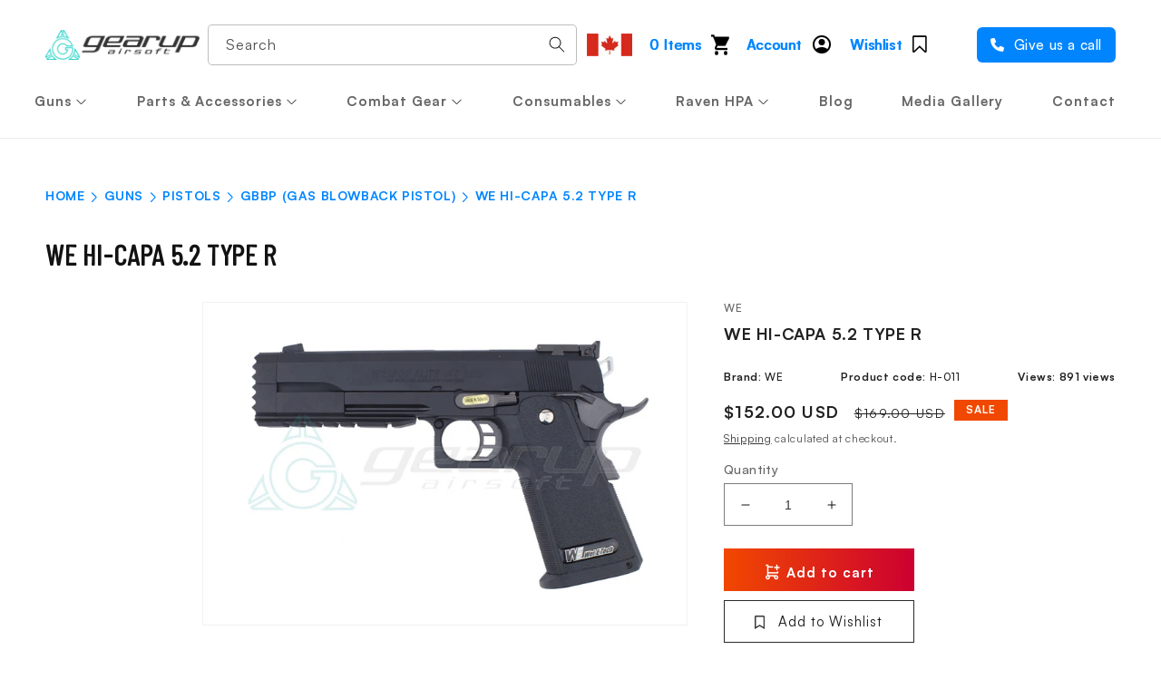

--- FILE ---
content_type: text/html; charset=utf-8
request_url: https://gearupairsoft.com/en-us/products/we-hi-capa-5-2-type-r
body_size: 60737
content:
<!doctype html>
<html class="no-js" lang="en">
  <head>
<!-- Google Tag Manager -->
<script>
window.dataLayer = window.dataLayer || [];
</script>
<script>(function(w,d,s,l,i){w[l]=w[l]||[];w[l].push({'gtm.start':
new Date().getTime(),event:'gtm.js'});var f=d.getElementsByTagName(s)[0],
j=d.createElement(s),dl=l!='dataLayer'?'&l='+l:'';j.async=true;j.src=
'https://www.googletagmanager.com/gtm.js?id='+i+dl;f.parentNode.insertBefore(j,f);
})(window,document,'script','dataLayer','GTM-T8FPMHPF');</script>
<!-- End Google Tag Manager -->
    <meta charset="utf-8">
    <meta http-equiv="X-UA-Compatible" content="IE=edge">
    <meta name="viewport" content="width=device-width,initial-scale=1">
    <meta name="theme-color" content="">
    
    
        <link rel="canonical" href="https://gearupairsoft.com/en-us/products/we-hi-capa-5-2-type-r" />
    
    <link rel="preconnect" href="https://cdn.shopify.com" crossorigin><link rel="icon" type="image/png" href="//gearupairsoft.com/cdn/shop/files/footer_logo.png?crop=center&height=32&v=1668168049&width=32"><link rel="preconnect" href="https://fonts.shopifycdn.com" crossorigin><title>
      WE HI-CAPA 5.2 TYPE R/W EXTENDED BARREL &amp; SILENCER

    </title>
    
      <meta name="description" content="WE HI-CAPA 5.2 TYPE R - Description:Green Gas PoweredOne mag includedFull Metal Most of our pistols comes with extended inner barrel installed however a short inner barrel is also included with the gun">
    

    

<meta property="og:site_name" content="Gearup Airsoft">
<meta property="og:url" content="https://gearupairsoft.com/en-us/products/we-hi-capa-5-2-type-r">
<meta property="og:title" content="WE HI-CAPA 5.2 TYPE R/W EXTENDED BARREL &amp; SILENCER">
<meta property="og:type" content="product">
<meta property="og:description" content="WE HI-CAPA 5.2 TYPE R - Description:Green Gas PoweredOne mag includedFull Metal Most of our pistols comes with extended inner barrel installed however a short inner barrel is also included with the gun"><meta property="og:image" content="http://gearupairsoft.com/cdn/shop/products/H011-2.jpg?v=1743885325">
  <meta property="og:image:secure_url" content="https://gearupairsoft.com/cdn/shop/products/H011-2.jpg?v=1743885325">
  <meta property="og:image:width" content="1400">
  <meta property="og:image:height" content="930"><meta property="og:price:amount" content="152.00">
  <meta property="og:price:currency" content="USD"><meta name="twitter:site" content="@gearupairsoft"><meta name="twitter:card" content="summary_large_image">
<meta name="twitter:title" content="WE HI-CAPA 5.2 TYPE R/W EXTENDED BARREL &amp; SILENCER">
<meta name="twitter:description" content="WE HI-CAPA 5.2 TYPE R - Description:Green Gas PoweredOne mag includedFull Metal Most of our pistols comes with extended inner barrel installed however a short inner barrel is also included with the gun">

    
    <script src="//gearupairsoft.com/cdn/shop/t/45/assets/global.js?v=149496944046504657681714038591" defer="defer"></script>
     <script>window.performance && window.performance.mark && window.performance.mark('shopify.content_for_header.start');</script><meta id="shopify-digital-wallet" name="shopify-digital-wallet" content="/66876178713/digital_wallets/dialog">
<meta name="shopify-checkout-api-token" content="c0b13e5d1434fe9f24c9b9162057aaec">
<meta id="in-context-paypal-metadata" data-shop-id="66876178713" data-venmo-supported="false" data-environment="production" data-locale="en_US" data-paypal-v4="true" data-currency="USD">
<link rel="alternate" hreflang="x-default" href="https://gearupairsoft.com/products/we-hi-capa-5-2-type-r">
<link rel="alternate" hreflang="en" href="https://gearupairsoft.com/products/we-hi-capa-5-2-type-r">
<link rel="alternate" hreflang="en-US" href="https://gearupairsoft.com/en-us/products/we-hi-capa-5-2-type-r">
<link rel="alternate" type="application/json+oembed" href="https://gearupairsoft.com/en-us/products/we-hi-capa-5-2-type-r.oembed">
<script async="async" src="/checkouts/internal/preloads.js?locale=en-US"></script>
<link rel="preconnect" href="https://shop.app" crossorigin="anonymous">
<script async="async" src="https://shop.app/checkouts/internal/preloads.js?locale=en-US&shop_id=66876178713" crossorigin="anonymous"></script>
<script id="apple-pay-shop-capabilities" type="application/json">{"shopId":66876178713,"countryCode":"CA","currencyCode":"USD","merchantCapabilities":["supports3DS"],"merchantId":"gid:\/\/shopify\/Shop\/66876178713","merchantName":"Gearup Airsoft","requiredBillingContactFields":["postalAddress","email"],"requiredShippingContactFields":["postalAddress","email"],"shippingType":"shipping","supportedNetworks":["visa","masterCard","amex","discover","interac","jcb"],"total":{"type":"pending","label":"Gearup Airsoft","amount":"1.00"},"shopifyPaymentsEnabled":true,"supportsSubscriptions":true}</script>
<script id="shopify-features" type="application/json">{"accessToken":"c0b13e5d1434fe9f24c9b9162057aaec","betas":["rich-media-storefront-analytics"],"domain":"gearupairsoft.com","predictiveSearch":true,"shopId":66876178713,"locale":"en"}</script>
<script>var Shopify = Shopify || {};
Shopify.shop = "gearup-sample.myshopify.com";
Shopify.locale = "en";
Shopify.currency = {"active":"USD","rate":"0.73327494"};
Shopify.country = "US";
Shopify.theme = {"name":"Gearup Nav (mobile version) Apr 25","id":167727923481,"schema_name":"Dawn","schema_version":"7.0.1","theme_store_id":null,"role":"main"};
Shopify.theme.handle = "null";
Shopify.theme.style = {"id":null,"handle":null};
Shopify.cdnHost = "gearupairsoft.com/cdn";
Shopify.routes = Shopify.routes || {};
Shopify.routes.root = "/en-us/";</script>
<script type="module">!function(o){(o.Shopify=o.Shopify||{}).modules=!0}(window);</script>
<script>!function(o){function n(){var o=[];function n(){o.push(Array.prototype.slice.apply(arguments))}return n.q=o,n}var t=o.Shopify=o.Shopify||{};t.loadFeatures=n(),t.autoloadFeatures=n()}(window);</script>
<script>
  window.ShopifyPay = window.ShopifyPay || {};
  window.ShopifyPay.apiHost = "shop.app\/pay";
  window.ShopifyPay.redirectState = null;
</script>
<script id="shop-js-analytics" type="application/json">{"pageType":"product"}</script>
<script defer="defer" async type="module" src="//gearupairsoft.com/cdn/shopifycloud/shop-js/modules/v2/client.init-shop-cart-sync_C5BV16lS.en.esm.js"></script>
<script defer="defer" async type="module" src="//gearupairsoft.com/cdn/shopifycloud/shop-js/modules/v2/chunk.common_CygWptCX.esm.js"></script>
<script type="module">
  await import("//gearupairsoft.com/cdn/shopifycloud/shop-js/modules/v2/client.init-shop-cart-sync_C5BV16lS.en.esm.js");
await import("//gearupairsoft.com/cdn/shopifycloud/shop-js/modules/v2/chunk.common_CygWptCX.esm.js");

  window.Shopify.SignInWithShop?.initShopCartSync?.({"fedCMEnabled":true,"windoidEnabled":true});

</script>
<script>
  window.Shopify = window.Shopify || {};
  if (!window.Shopify.featureAssets) window.Shopify.featureAssets = {};
  window.Shopify.featureAssets['shop-js'] = {"shop-cart-sync":["modules/v2/client.shop-cart-sync_ZFArdW7E.en.esm.js","modules/v2/chunk.common_CygWptCX.esm.js"],"init-fed-cm":["modules/v2/client.init-fed-cm_CmiC4vf6.en.esm.js","modules/v2/chunk.common_CygWptCX.esm.js"],"shop-button":["modules/v2/client.shop-button_tlx5R9nI.en.esm.js","modules/v2/chunk.common_CygWptCX.esm.js"],"shop-cash-offers":["modules/v2/client.shop-cash-offers_DOA2yAJr.en.esm.js","modules/v2/chunk.common_CygWptCX.esm.js","modules/v2/chunk.modal_D71HUcav.esm.js"],"init-windoid":["modules/v2/client.init-windoid_sURxWdc1.en.esm.js","modules/v2/chunk.common_CygWptCX.esm.js"],"shop-toast-manager":["modules/v2/client.shop-toast-manager_ClPi3nE9.en.esm.js","modules/v2/chunk.common_CygWptCX.esm.js"],"init-shop-email-lookup-coordinator":["modules/v2/client.init-shop-email-lookup-coordinator_B8hsDcYM.en.esm.js","modules/v2/chunk.common_CygWptCX.esm.js"],"init-shop-cart-sync":["modules/v2/client.init-shop-cart-sync_C5BV16lS.en.esm.js","modules/v2/chunk.common_CygWptCX.esm.js"],"avatar":["modules/v2/client.avatar_BTnouDA3.en.esm.js"],"pay-button":["modules/v2/client.pay-button_FdsNuTd3.en.esm.js","modules/v2/chunk.common_CygWptCX.esm.js"],"init-customer-accounts":["modules/v2/client.init-customer-accounts_DxDtT_ad.en.esm.js","modules/v2/client.shop-login-button_C5VAVYt1.en.esm.js","modules/v2/chunk.common_CygWptCX.esm.js","modules/v2/chunk.modal_D71HUcav.esm.js"],"init-shop-for-new-customer-accounts":["modules/v2/client.init-shop-for-new-customer-accounts_ChsxoAhi.en.esm.js","modules/v2/client.shop-login-button_C5VAVYt1.en.esm.js","modules/v2/chunk.common_CygWptCX.esm.js","modules/v2/chunk.modal_D71HUcav.esm.js"],"shop-login-button":["modules/v2/client.shop-login-button_C5VAVYt1.en.esm.js","modules/v2/chunk.common_CygWptCX.esm.js","modules/v2/chunk.modal_D71HUcav.esm.js"],"init-customer-accounts-sign-up":["modules/v2/client.init-customer-accounts-sign-up_CPSyQ0Tj.en.esm.js","modules/v2/client.shop-login-button_C5VAVYt1.en.esm.js","modules/v2/chunk.common_CygWptCX.esm.js","modules/v2/chunk.modal_D71HUcav.esm.js"],"shop-follow-button":["modules/v2/client.shop-follow-button_Cva4Ekp9.en.esm.js","modules/v2/chunk.common_CygWptCX.esm.js","modules/v2/chunk.modal_D71HUcav.esm.js"],"checkout-modal":["modules/v2/client.checkout-modal_BPM8l0SH.en.esm.js","modules/v2/chunk.common_CygWptCX.esm.js","modules/v2/chunk.modal_D71HUcav.esm.js"],"lead-capture":["modules/v2/client.lead-capture_Bi8yE_yS.en.esm.js","modules/v2/chunk.common_CygWptCX.esm.js","modules/v2/chunk.modal_D71HUcav.esm.js"],"shop-login":["modules/v2/client.shop-login_D6lNrXab.en.esm.js","modules/v2/chunk.common_CygWptCX.esm.js","modules/v2/chunk.modal_D71HUcav.esm.js"],"payment-terms":["modules/v2/client.payment-terms_CZxnsJam.en.esm.js","modules/v2/chunk.common_CygWptCX.esm.js","modules/v2/chunk.modal_D71HUcav.esm.js"]};
</script>
<script>(function() {
  var isLoaded = false;
  function asyncLoad() {
    if (isLoaded) return;
    isLoaded = true;
    var urls = ["https:\/\/rio.pwztag.com\/rio.js?shop=gearup-sample.myshopify.com","https:\/\/www.hukcommerce.com\/apps_shopify\/assets\/js\/script.js?shop=gearup-sample.myshopify.com","https:\/\/wishlisthero-assets.revampco.com\/store-front\/bundle2.js?shop=gearup-sample.myshopify.com","https:\/\/www.hukcommerce.com\/apps\/mega-menu-creator-pro\/assets\/js\/scriptfe.js?shop=gearup-sample.myshopify.com","https:\/\/d23dclunsivw3h.cloudfront.net\/redirect-app.js?shop=gearup-sample.myshopify.com","https:\/\/av-northern-apps.com\/js\/agecheckerplus_mG35tH2eGxRu7PQW.js?shop=gearup-sample.myshopify.com","https:\/\/most-viewed-products.herokuapp.com\/app\/main.min.js?shop=gearup-sample.myshopify.com","https:\/\/cdn.hextom.com\/js\/freeshippingbar.js?shop=gearup-sample.myshopify.com"];
    for (var i = 0; i < urls.length; i++) {
      var s = document.createElement('script');
      s.type = 'text/javascript';
      s.async = true;
      s.src = urls[i];
      var x = document.getElementsByTagName('script')[0];
      x.parentNode.insertBefore(s, x);
    }
  };
  if(window.attachEvent) {
    window.attachEvent('onload', asyncLoad);
  } else {
    window.addEventListener('load', asyncLoad, false);
  }
})();</script>
<script id="__st">var __st={"a":66876178713,"offset":-18000,"reqid":"65c4929d-6006-4821-bb45-bd0497c78736-1768705715","pageurl":"gearupairsoft.com\/en-us\/products\/we-hi-capa-5-2-type-r","u":"41931a56e9f1","p":"product","rtyp":"product","rid":7968959791385};</script>
<script>window.ShopifyPaypalV4VisibilityTracking = true;</script>
<script id="captcha-bootstrap">!function(){'use strict';const t='contact',e='account',n='new_comment',o=[[t,t],['blogs',n],['comments',n],[t,'customer']],c=[[e,'customer_login'],[e,'guest_login'],[e,'recover_customer_password'],[e,'create_customer']],r=t=>t.map((([t,e])=>`form[action*='/${t}']:not([data-nocaptcha='true']) input[name='form_type'][value='${e}']`)).join(','),a=t=>()=>t?[...document.querySelectorAll(t)].map((t=>t.form)):[];function s(){const t=[...o],e=r(t);return a(e)}const i='password',u='form_key',d=['recaptcha-v3-token','g-recaptcha-response','h-captcha-response',i],f=()=>{try{return window.sessionStorage}catch{return}},m='__shopify_v',_=t=>t.elements[u];function p(t,e,n=!1){try{const o=window.sessionStorage,c=JSON.parse(o.getItem(e)),{data:r}=function(t){const{data:e,action:n}=t;return t[m]||n?{data:e,action:n}:{data:t,action:n}}(c);for(const[e,n]of Object.entries(r))t.elements[e]&&(t.elements[e].value=n);n&&o.removeItem(e)}catch(o){console.error('form repopulation failed',{error:o})}}const l='form_type',E='cptcha';function T(t){t.dataset[E]=!0}const w=window,h=w.document,L='Shopify',v='ce_forms',y='captcha';let A=!1;((t,e)=>{const n=(g='f06e6c50-85a8-45c8-87d0-21a2b65856fe',I='https://cdn.shopify.com/shopifycloud/storefront-forms-hcaptcha/ce_storefront_forms_captcha_hcaptcha.v1.5.2.iife.js',D={infoText:'Protected by hCaptcha',privacyText:'Privacy',termsText:'Terms'},(t,e,n)=>{const o=w[L][v],c=o.bindForm;if(c)return c(t,g,e,D).then(n);var r;o.q.push([[t,g,e,D],n]),r=I,A||(h.body.append(Object.assign(h.createElement('script'),{id:'captcha-provider',async:!0,src:r})),A=!0)});var g,I,D;w[L]=w[L]||{},w[L][v]=w[L][v]||{},w[L][v].q=[],w[L][y]=w[L][y]||{},w[L][y].protect=function(t,e){n(t,void 0,e),T(t)},Object.freeze(w[L][y]),function(t,e,n,w,h,L){const[v,y,A,g]=function(t,e,n){const i=e?o:[],u=t?c:[],d=[...i,...u],f=r(d),m=r(i),_=r(d.filter((([t,e])=>n.includes(e))));return[a(f),a(m),a(_),s()]}(w,h,L),I=t=>{const e=t.target;return e instanceof HTMLFormElement?e:e&&e.form},D=t=>v().includes(t);t.addEventListener('submit',(t=>{const e=I(t);if(!e)return;const n=D(e)&&!e.dataset.hcaptchaBound&&!e.dataset.recaptchaBound,o=_(e),c=g().includes(e)&&(!o||!o.value);(n||c)&&t.preventDefault(),c&&!n&&(function(t){try{if(!f())return;!function(t){const e=f();if(!e)return;const n=_(t);if(!n)return;const o=n.value;o&&e.removeItem(o)}(t);const e=Array.from(Array(32),(()=>Math.random().toString(36)[2])).join('');!function(t,e){_(t)||t.append(Object.assign(document.createElement('input'),{type:'hidden',name:u})),t.elements[u].value=e}(t,e),function(t,e){const n=f();if(!n)return;const o=[...t.querySelectorAll(`input[type='${i}']`)].map((({name:t})=>t)),c=[...d,...o],r={};for(const[a,s]of new FormData(t).entries())c.includes(a)||(r[a]=s);n.setItem(e,JSON.stringify({[m]:1,action:t.action,data:r}))}(t,e)}catch(e){console.error('failed to persist form',e)}}(e),e.submit())}));const S=(t,e)=>{t&&!t.dataset[E]&&(n(t,e.some((e=>e===t))),T(t))};for(const o of['focusin','change'])t.addEventListener(o,(t=>{const e=I(t);D(e)&&S(e,y())}));const B=e.get('form_key'),M=e.get(l),P=B&&M;t.addEventListener('DOMContentLoaded',(()=>{const t=y();if(P)for(const e of t)e.elements[l].value===M&&p(e,B);[...new Set([...A(),...v().filter((t=>'true'===t.dataset.shopifyCaptcha))])].forEach((e=>S(e,t)))}))}(h,new URLSearchParams(w.location.search),n,t,e,['guest_login'])})(!0,!0)}();</script>
<script integrity="sha256-4kQ18oKyAcykRKYeNunJcIwy7WH5gtpwJnB7kiuLZ1E=" data-source-attribution="shopify.loadfeatures" defer="defer" src="//gearupairsoft.com/cdn/shopifycloud/storefront/assets/storefront/load_feature-a0a9edcb.js" crossorigin="anonymous"></script>
<script crossorigin="anonymous" defer="defer" src="//gearupairsoft.com/cdn/shopifycloud/storefront/assets/shopify_pay/storefront-65b4c6d7.js?v=20250812"></script>
<script data-source-attribution="shopify.dynamic_checkout.dynamic.init">var Shopify=Shopify||{};Shopify.PaymentButton=Shopify.PaymentButton||{isStorefrontPortableWallets:!0,init:function(){window.Shopify.PaymentButton.init=function(){};var t=document.createElement("script");t.src="https://gearupairsoft.com/cdn/shopifycloud/portable-wallets/latest/portable-wallets.en.js",t.type="module",document.head.appendChild(t)}};
</script>
<script data-source-attribution="shopify.dynamic_checkout.buyer_consent">
  function portableWalletsHideBuyerConsent(e){var t=document.getElementById("shopify-buyer-consent"),n=document.getElementById("shopify-subscription-policy-button");t&&n&&(t.classList.add("hidden"),t.setAttribute("aria-hidden","true"),n.removeEventListener("click",e))}function portableWalletsShowBuyerConsent(e){var t=document.getElementById("shopify-buyer-consent"),n=document.getElementById("shopify-subscription-policy-button");t&&n&&(t.classList.remove("hidden"),t.removeAttribute("aria-hidden"),n.addEventListener("click",e))}window.Shopify?.PaymentButton&&(window.Shopify.PaymentButton.hideBuyerConsent=portableWalletsHideBuyerConsent,window.Shopify.PaymentButton.showBuyerConsent=portableWalletsShowBuyerConsent);
</script>
<script data-source-attribution="shopify.dynamic_checkout.cart.bootstrap">document.addEventListener("DOMContentLoaded",(function(){function t(){return document.querySelector("shopify-accelerated-checkout-cart, shopify-accelerated-checkout")}if(t())Shopify.PaymentButton.init();else{new MutationObserver((function(e,n){t()&&(Shopify.PaymentButton.init(),n.disconnect())})).observe(document.body,{childList:!0,subtree:!0})}}));
</script>
<link id="shopify-accelerated-checkout-styles" rel="stylesheet" media="screen" href="https://gearupairsoft.com/cdn/shopifycloud/portable-wallets/latest/accelerated-checkout-backwards-compat.css" crossorigin="anonymous">
<style id="shopify-accelerated-checkout-cart">
        #shopify-buyer-consent {
  margin-top: 1em;
  display: inline-block;
  width: 100%;
}

#shopify-buyer-consent.hidden {
  display: none;
}

#shopify-subscription-policy-button {
  background: none;
  border: none;
  padding: 0;
  text-decoration: underline;
  font-size: inherit;
  cursor: pointer;
}

#shopify-subscription-policy-button::before {
  box-shadow: none;
}

      </style>
<script id="sections-script" data-sections="header,footer" defer="defer" src="//gearupairsoft.com/cdn/shop/t/45/compiled_assets/scripts.js?v=3842"></script>
<script>window.performance && window.performance.mark && window.performance.mark('shopify.content_for_header.end');</script>


    <style data-shopify>
      @font-face {
  font-family: Assistant;
  font-weight: 400;
  font-style: normal;
  font-display: swap;
  src: url("//gearupairsoft.com/cdn/fonts/assistant/assistant_n4.9120912a469cad1cc292572851508ca49d12e768.woff2") format("woff2"),
       url("//gearupairsoft.com/cdn/fonts/assistant/assistant_n4.6e9875ce64e0fefcd3f4446b7ec9036b3ddd2985.woff") format("woff");
}

      @font-face {
  font-family: Assistant;
  font-weight: 700;
  font-style: normal;
  font-display: swap;
  src: url("//gearupairsoft.com/cdn/fonts/assistant/assistant_n7.bf44452348ec8b8efa3aa3068825305886b1c83c.woff2") format("woff2"),
       url("//gearupairsoft.com/cdn/fonts/assistant/assistant_n7.0c887fee83f6b3bda822f1150b912c72da0f7b64.woff") format("woff");
}

      
      
      @font-face {
  font-family: Assistant;
  font-weight: 400;
  font-style: normal;
  font-display: swap;
  src: url("//gearupairsoft.com/cdn/fonts/assistant/assistant_n4.9120912a469cad1cc292572851508ca49d12e768.woff2") format("woff2"),
       url("//gearupairsoft.com/cdn/fonts/assistant/assistant_n4.6e9875ce64e0fefcd3f4446b7ec9036b3ddd2985.woff") format("woff");
}


      :root {
        --font-body-family: Assistant, sans-serif;
        --font-body-style: normal;
        --font-body-weight: 400;
        --font-body-weight-bold: 700;

        --font-heading-family: Assistant, sans-serif;
        --font-heading-style: normal;
        --font-heading-weight: 400;

        --font-body-scale: 1.0;
        --font-heading-scale: 1.0;

        --color-base-text: 18, 18, 18;
        --color-shadow: 18, 18, 18;
        --color-base-background-1: 255, 255, 255;
        --color-base-background-2: 243, 243, 243;
        --color-base-solid-button-labels: 255, 255, 255;
        --color-base-outline-button-labels: 18, 18, 18;
        --color-base-accent-1: 18, 18, 18;
        --color-base-accent-2: 19, 31, 50;
        --payment-terms-background-color: #ffffff;

        --gradient-base-background-1: #ffffff;
        --gradient-base-background-2: #f3f3f3;
        --gradient-base-accent-1: #121212;
        --gradient-base-accent-2: #131f32;

        --media-padding: px;
        --media-border-opacity: 0.05;
        --media-border-width: 1px;
        --media-radius: 0px;
        --media-shadow-opacity: 0.0;
        --media-shadow-horizontal-offset: 0px;
        --media-shadow-vertical-offset: 4px;
        --media-shadow-blur-radius: 5px;
        --media-shadow-visible: 0;

        --page-width: 130rem;
        --page-width-margin: 0rem;

        --product-card-image-padding: 0.0rem;
        --product-card-corner-radius: 0.0rem;
        --product-card-text-alignment: left;
        --product-card-border-width: 0.0rem;
        --product-card-border-opacity: 0.1;
        --product-card-shadow-opacity: 0.0;
        --product-card-shadow-visible: 0;
        --product-card-shadow-horizontal-offset: 0.0rem;
        --product-card-shadow-vertical-offset: 0.4rem;
        --product-card-shadow-blur-radius: 0.5rem;

        --collection-card-image-padding: 0.0rem;
        --collection-card-corner-radius: 0.0rem;
        --collection-card-text-alignment: left;
        --collection-card-border-width: 0.0rem;
        --collection-card-border-opacity: 0.1;
        --collection-card-shadow-opacity: 0.0;
        --collection-card-shadow-visible: 0;
        --collection-card-shadow-horizontal-offset: 0.0rem;
        --collection-card-shadow-vertical-offset: 0.4rem;
        --collection-card-shadow-blur-radius: 0.5rem;

        --blog-card-image-padding: 0.0rem;
        --blog-card-corner-radius: 0.0rem;
        --blog-card-text-alignment: left;
        --blog-card-border-width: 0.0rem;
        --blog-card-border-opacity: 0.1;
        --blog-card-shadow-opacity: 0.0;
        --blog-card-shadow-visible: 0;
        --blog-card-shadow-horizontal-offset: 0.0rem;
        --blog-card-shadow-vertical-offset: 0.4rem;
        --blog-card-shadow-blur-radius: 0.5rem;

        --badge-corner-radius: 4.0rem;

        --popup-border-width: 1px;
        --popup-border-opacity: 0.1;
        --popup-corner-radius: 0px;
        --popup-shadow-opacity: 0.0;
        --popup-shadow-horizontal-offset: 0px;
        --popup-shadow-vertical-offset: 4px;
        --popup-shadow-blur-radius: 5px;

        --drawer-border-width: 1px;
        --drawer-border-opacity: 0.1;
        --drawer-shadow-opacity: 0.0;
        --drawer-shadow-horizontal-offset: 0px;
        --drawer-shadow-vertical-offset: 4px;
        --drawer-shadow-blur-radius: 5px;

        --spacing-sections-desktop: 0px;
        --spacing-sections-mobile: 0px;

        --grid-desktop-vertical-spacing: 8px;
        --grid-desktop-horizontal-spacing: 8px;
        --grid-mobile-vertical-spacing: 4px;
        --grid-mobile-horizontal-spacing: 4px;

        --text-boxes-border-opacity: 0.1;
        --text-boxes-border-width: 0px;
        --text-boxes-radius: 0px;
        --text-boxes-shadow-opacity: 0.0;
        --text-boxes-shadow-visible: 0;
        --text-boxes-shadow-horizontal-offset: 0px;
        --text-boxes-shadow-vertical-offset: 4px;
        --text-boxes-shadow-blur-radius: 5px;

        --buttons-radius: 0px;
        --buttons-radius-outset: 0px;
        --buttons-border-width: 1px;
        --buttons-border-opacity: 1.0;
        --buttons-shadow-opacity: 0.0;
        --buttons-shadow-visible: 0;
        --buttons-shadow-horizontal-offset: 0px;
        --buttons-shadow-vertical-offset: 4px;
        --buttons-shadow-blur-radius: 5px;
        --buttons-border-offset: 0px;

        --inputs-radius: 0px;
        --inputs-border-width: 1px;
        --inputs-border-opacity: 0.55;
        --inputs-shadow-opacity: 0.0;
        --inputs-shadow-horizontal-offset: 0px;
        --inputs-margin-offset: 0px;
        --inputs-shadow-vertical-offset: 4px;
        --inputs-shadow-blur-radius: 5px;
        --inputs-radius-outset: 0px;

        --variant-pills-radius: 40px;
        --variant-pills-border-width: 1px;
        --variant-pills-border-opacity: 0.55;
        --variant-pills-shadow-opacity: 0.0;
        --variant-pills-shadow-horizontal-offset: 0px;
        --variant-pills-shadow-vertical-offset: 4px;
        --variant-pills-shadow-blur-radius: 5px;
      }

      *,
      *::before,
      *::after {
        box-sizing: inherit;
      }

      html {
        box-sizing: border-box;
        font-size: calc(var(--font-body-scale) * 62.5%);
        height: 100%;
      }

      body {
        display: grid;
        grid-template-rows: auto auto 1fr auto;
        grid-template-columns: 100%;
        min-height: 100%;
        margin: 0;
        font-size: 1.5rem;
        letter-spacing: 0.06rem;
        line-height: calc(1 + 0.8 / var(--font-body-scale));
        font-family: var(--font-body-family);
        font-style: var(--font-body-style);
        font-weight: var(--font-body-weight);
      }

      @media screen and (min-width: 750px) {
        body {
          font-size: 1.6rem;
        }
      }
    </style>

    <link href="//gearupairsoft.com/cdn/shop/t/45/assets/base.css?v=27811963967797216091714125316" rel="stylesheet" type="text/css" media="all" /> 
    
    <link rel="preload" href="//gearupairsoft.com/cdn/shop/t/45/assets/customfe_local.css?v=56863356085756587191714038591" as="style" media="all">
    <link rel="preload" href="//gearupairsoft.com/cdn/shop/t/45/assets/custom-header.css?v=94055830929338708211714038591" as="style" media="all" ><link rel="preload" as="font" href="//gearupairsoft.com/cdn/fonts/assistant/assistant_n4.9120912a469cad1cc292572851508ca49d12e768.woff2" type="font/woff2" crossorigin><link rel="preload" as="font" href="//gearupairsoft.com/cdn/fonts/assistant/assistant_n4.9120912a469cad1cc292572851508ca49d12e768.woff2" type="font/woff2" crossorigin><link rel="stylesheet" href="//gearupairsoft.com/cdn/shop/t/45/assets/component-predictive-search.css?v=83512081251802922551714038591" media="print" onload="this.media='all'"><script>document.documentElement.className = document.documentElement.className.replace('no-js', 'js');
    if (Shopify.designMode) {
      document.documentElement.classList.add('shopify-design-mode');
    }
    </script>
  
<!-- Font icon for header icons -->
<link href="https://wishlisthero-assets.revampco.com/safe-icons/css/wishlisthero-icons.css" rel="stylesheet"/>
<!-- Style for floating buttons and others -->
<style type="text/css">
    .wishlisthero-floating {
        position: absolute;
          left: auto;
        right: 10px !important; 
        top: 5px;
        z-index: 2;
        border-radius: 100%;
    }
.MuiLink-underlineHover .MuiCardMedia-root{
display:block;
background-size: contain;
}
#wishlist-hero-add-notification .MuiCardContent-root div{
display:block;
}

 @media(min-width:1300px){
   .product-item__link.product-item__image--margins .wishlisthero-floating{
         right: 50%; margin-right: -295px;  
 }
}
    .wishlisthero-floating:hover {
        background-color: rgba(0, 0, 0, 0.05);
    }

    .wishlisthero-floating button {
        font-size: 20px !important;
        width: 40px !important;
        padding: 0.125em 0 0 !important;
    }
.MuiTypography-body2 ,.MuiTypography-body1 ,.MuiTypography-caption ,.MuiTypography-button ,.MuiTypography-h1 ,.MuiTypography-h2 ,.MuiTypography-h3 ,.MuiTypography-h4 ,.MuiTypography-h5 ,.MuiTypography-h6 ,.MuiTypography-subtitle1 ,.MuiTypography-subtitle2 ,.MuiTypography-overline , MuiButton-root{
     font-family: inherit !important; /*Roboto, Helvetica, Arial, sans-serif;*/
}
.MuiTypography-h1 , .MuiTypography-h2 , .MuiTypography-h3 , .MuiTypography-h4 , .MuiTypography-h5 , .MuiTypography-h6 , .MuiButton-root, .MuiCardHeader-title a{
     font-family: ,  !important;
}

    /****************************************************************************************/
    /* For some theme shared view need some spacing */
    /*
    #wishlist-hero-shared-list-view {
  margin-top: 15px;
  margin-bottom: 15px;
}
#wishlist-hero-shared-list-view h1 {
  padding-left: 5px;
}
*/

#wishlisthero-product-page-button-container {
  padding-top: 10px;
}
    /****************************************************************************************/
    /* #wishlisthero-product-page-button-container button {
  padding-left: 1px !important;
} */
    /****************************************************************************************/
    /* Customize the indicator when wishlist has items AND the normal indicator not working */
    .site-header__icon span.wishlist-hero-items-count {
  position: absolute;


  width: 1.7rem;
  height: 1.7rem;
}
    .site-header__icon span.wishlist-hero-items-count.wishlist-hero-items-count-exists {
  display: flex !important;
}
.wishlist-hero-header-icon i.wlh-Icon{
   padding-bottom:inherit !important; 
}/*@media screen and (max-width: 749px) {
.site-header__icon span.wishlist-hero-items-count {

right: -2px;
top: -4.5px;
}
}*/
</style>
<script>window.wishlisthero_cartDotClasses=['wishlist-hero-items-count-text-plain','cart-count-bubble'];</script>
<script>window.wishlisthero_buttonProdPageClasses=['btn product__form--add-to-cart', 'btn','btn--secondary-accent', 'button button--full-width product-form__buttons'];</script>
<script>window.wishlisthero_buttonProdPageFontSize='auto';</script> <script type='text/javascript'>try{
   window.WishListHero_setting = {"ButtonColor":"rgba(255, 255, 255, 1)","IconColor":"rgba(255, 255, 255, 1)","IconType":"Bookmark","ButtonTextBeforeAdding":"Add to Wishlist","ButtonTextAfterAdding":"ADDED TO WISHLIST","AnimationAfterAddition":"Blink","ButtonTextAddToCart":"ADD TO CART","ButtonTextOutOfStock":"OUT OF STOCK","ButtonTextAddAllToCart":"ADD ALL TO CART","ButtonTextRemoveAllToCart":"REMOVE ALL FROM WISHLIST","AddedProductNotificationText":"Product added to wishlist successfully","AddedProductToCartNotificationText":"Product added to cart successfully","ViewCartLinkText":"View Cart","SharePopup_TitleText":"Share My wishlist","SharePopup_shareBtnText":"Share","SharePopup_shareHederText":"Share on Social Networks","SharePopup_shareCopyText":"Or copy Wishlist link to share","SharePopup_shareCancelBtnText":"cancel","SharePopup_shareCopyBtnText":"copy","SendEMailPopup_BtnText":"send email","SendEMailPopup_FromText":"From Name","SendEMailPopup_ToText":"To email","SendEMailPopup_BodyText":"Body","SendEMailPopup_SendBtnText":"send","SendEMailPopup_TitleText":"Send My Wislist via Email","AddProductMessageText":"Are you sure you want to add all items to cart ?","RemoveProductMessageText":"Are you sure you want to remove this item from your wishlist ?","RemoveAllProductMessageText":"Are you sure you want to remove all items from your wishlist ?","RemovedProductNotificationText":"Product removed from wishlist successfully","AddAllOutOfStockProductNotificationText":"There seems to have been an issue adding items to cart, please try again later","RemovePopupOkText":"ok","RemovePopup_HeaderText":"ARE YOU SURE?","ViewWishlistText":"View wishlist","EmptyWishlistText":"there are no items in this wishlist","BuyNowButtonText":"Buy Now","BuyNowButtonColor":"rgb(144, 86, 162)","BuyNowTextButtonColor":"rgb(255, 255, 255)","Wishlist_Title":"My Wishlist","WishlistHeaderTitleAlignment":"Left","WishlistProductImageSize":"Normal","PriceColor":"rgb(0, 122, 206)","HeaderFontSize":"30","PriceFontSize":"18","ProductNameFontSize":"18","LaunchPointType":"header_menu","DisplayWishlistAs":"popup_window","DisplayButtonAs":"button_with_icon","PopupSize":"md","HideAddToCartButton":false,"NoRedirectAfterAddToCart":false,"DisableGuestCustomer":false,"LoginPopupContent":"Please login to save your wishlist across devices.","LoginPopupLoginBtnText":"Login","LoginPopupContentFontSize":"20","NotificationPopupPosition":"right","WishlistButtonTextColor":"rgba(0, 0, 0, 1)","EnableRemoveFromWishlistAfterAddButtonText":"REMOVE FROM WISHLIST","_id":"636e3baf338b2b51db2876bd","EnableCollection":false,"EnableShare":true,"RemovePowerBy":false,"EnableFBPixel":false,"DisapleApp":false,"FloatPointPossition":"bottom_right","HeartStateToggle":true,"HeaderMenuItemsIndicator":true,"EnableRemoveFromWishlistAfterAdd":true,"CollectionViewAddedToWishlistIconBackgroundColor":"","CollectionViewAddedToWishlistIconColor":"","CollectionViewIconBackgroundColor":"rgba(255, 255, 255, 1)","CollectionViewIconColor":"rgba(0, 133, 255, 1)","CollectionViewIconPlacment":"Right","Shop":"gearup-sample.myshopify.com","shop":"gearup-sample.myshopify.com","Status":"Active","Plan":"FREE"};  
  }catch(e){ console.error('Error loading config',e); } </script>
  <script id="hukmegamenu-data" type="application/json">{}</script>

  <meta name="google-site-verification" content="hLU4fMUD3Upy4UkMu_aEpXOHEVHNDgx4e0TkaSnZ­joM" />
  <!-- BEGIN app block: shopify://apps/wishlist-hero/blocks/app-embed/a9a5079b-59e8-47cb-b659-ecf1c60b9b72 -->


  <script type="application/json" id="WH-ProductJson-product-template">
    {"id":7968959791385,"title":"WE HI-CAPA 5.2 TYPE R","handle":"we-hi-capa-5-2-type-r","description":"\u003cp\u003eDescription:\u003c\/p\u003e\u003cp\u003eGreen Gas Powered\u003c\/p\u003e\u003cp\u003eOne mag included\u003c\/p\u003e\u003cp\u003eFull Metal \u003c\/p\u003e\u003cp\u003eMost of our pistols comes with extended inner barrel installed however a short inner barrel is also included with the gun\u003c\/p\u003e","published_at":"2022-11-22T07:20:37-05:00","created_at":"2022-10-21T14:04:02-04:00","vendor":"WE","type":"","tags":["10-percent-Discounty","GBBP (Gas Blowback Pistol)","gbbp type","Guns","Hi-Capa","hi-capa 5.2","Pistols","we"],"price":15200,"price_min":15200,"price_max":15200,"available":true,"price_varies":false,"compare_at_price":16900,"compare_at_price_min":16900,"compare_at_price_max":16900,"compare_at_price_varies":false,"variants":[{"id":43657196634393,"title":"Default Title","option1":"Default Title","option2":null,"option3":null,"sku":"H-011","requires_shipping":true,"taxable":true,"featured_image":null,"available":true,"name":"WE HI-CAPA 5.2 TYPE R","public_title":null,"options":["Default Title"],"price":15200,"weight":1500,"compare_at_price":16900,"inventory_management":"shopify","barcode":null,"requires_selling_plan":false,"selling_plan_allocations":[]}],"images":["\/\/gearupairsoft.com\/cdn\/shop\/products\/H011-2.jpg?v=1743885325"],"featured_image":"\/\/gearupairsoft.com\/cdn\/shop\/products\/H011-2.jpg?v=1743885325","options":["Title"],"media":[{"alt":null,"id":32063370297625,"position":1,"preview_image":{"aspect_ratio":1.505,"height":930,"width":1400,"src":"\/\/gearupairsoft.com\/cdn\/shop\/products\/H011-2.jpg?v=1743885325"},"aspect_ratio":1.505,"height":930,"media_type":"image","src":"\/\/gearupairsoft.com\/cdn\/shop\/products\/H011-2.jpg?v=1743885325","width":1400}],"requires_selling_plan":false,"selling_plan_groups":[],"content":"\u003cp\u003eDescription:\u003c\/p\u003e\u003cp\u003eGreen Gas Powered\u003c\/p\u003e\u003cp\u003eOne mag included\u003c\/p\u003e\u003cp\u003eFull Metal \u003c\/p\u003e\u003cp\u003eMost of our pistols comes with extended inner barrel installed however a short inner barrel is also included with the gun\u003c\/p\u003e"}
  </script>

<script type="text/javascript">
  
    window.wishlisthero_buttonProdPageClasses = [];
  
  
    window.wishlisthero_cartDotClasses = [];
  
</script>
<!-- BEGIN app snippet: extraStyles -->

<style>
  .wishlisthero-floating {
    position: absolute;
    top: 5px;
    z-index: 21;
    border-radius: 100%;
    width: fit-content;
    right: 5px;
    left: auto;
    &.wlh-left-btn {
      left: 5px !important;
      right: auto !important;
    }
    &.wlh-right-btn {
      right: 5px !important;
      left: auto !important;
    }
    
  }
  @media(min-width:1300px) {
    .product-item__link.product-item__image--margins .wishlisthero-floating, {
      
        left: 50% !important;
        margin-left: -295px;
      
    }
  }
  .MuiTypography-h1,.MuiTypography-h2,.MuiTypography-h3,.MuiTypography-h4,.MuiTypography-h5,.MuiTypography-h6,.MuiButton-root,.MuiCardHeader-title a {
    font-family: ,  !important;
  }
</style>






<!-- END app snippet -->
<!-- BEGIN app snippet: renderAssets -->

  <link rel="preload" href="https://cdn.shopify.com/extensions/019badc7-12fe-783e-9dfe-907190f91114/wishlist-hero-81/assets/default.css" as="style" onload="this.onload=null;this.rel='stylesheet'">
  <noscript><link href="//cdn.shopify.com/extensions/019badc7-12fe-783e-9dfe-907190f91114/wishlist-hero-81/assets/default.css" rel="stylesheet" type="text/css" media="all" /></noscript>
  <script defer src="https://cdn.shopify.com/extensions/019badc7-12fe-783e-9dfe-907190f91114/wishlist-hero-81/assets/default.js"></script>
<!-- END app snippet -->


<script type="text/javascript">
  try{
  
    var scr_bdl_path = "https://cdn.shopify.com/extensions/019badc7-12fe-783e-9dfe-907190f91114/wishlist-hero-81/assets/bundle2.js";
    window._wh_asset_path = scr_bdl_path.substring(0,scr_bdl_path.lastIndexOf("/")) + "/";
  

  }catch(e){ console.log(e)}
  try{

  
    window.WishListHero_setting = {"ButtonColor":"rgba(255, 255, 255, 1)","IconColor":"rgba(255, 255, 255, 1)","IconType":"Bookmark","ButtonTextBeforeAdding":"Add to Wishlist","ButtonTextAfterAdding":"ADDED TO WISHLIST","AnimationAfterAddition":"Blink","ButtonTextAddToCart":"ADD TO CART","ButtonTextOutOfStock":"OUT OF STOCK","ButtonTextAddAllToCart":"ADD ALL TO CART","ButtonTextRemoveAllToCart":"REMOVE ALL FROM WISHLIST","AddedProductNotificationText":"Product added to wishlist successfully","AddedProductToCartNotificationText":"Product added to cart successfully","ViewCartLinkText":"View Cart","SharePopup_TitleText":"Share My wishlist","SharePopup_shareBtnText":"Share","SharePopup_shareHederText":"Share on Social Networks","SharePopup_shareCopyText":"Or copy Wishlist link to share","SharePopup_shareCancelBtnText":"cancel","SharePopup_shareCopyBtnText":"copy","SendEMailPopup_BtnText":"send email","SendEMailPopup_FromText":"From Name","SendEMailPopup_ToText":"To email","SendEMailPopup_BodyText":"Body","SendEMailPopup_SendBtnText":"send","SendEMailPopup_TitleText":"Send My Wislist via Email","AddProductMessageText":"Are you sure you want to add all items to cart ?","RemoveProductMessageText":"Are you sure you want to remove this item from your wishlist ?","RemoveAllProductMessageText":"Are you sure you want to remove all items from your wishlist ?","RemovedProductNotificationText":"Product removed from wishlist successfully","AddAllOutOfStockProductNotificationText":"There seems to have been an issue adding items to cart, please try again later","RemovePopupOkText":"ok","RemovePopup_HeaderText":"ARE YOU SURE?","ViewWishlistText":"View wishlist","EmptyWishlistText":"there are no items in this wishlist","BuyNowButtonText":"Buy Now","BuyNowButtonColor":"rgb(144, 86, 162)","BuyNowTextButtonColor":"rgb(255, 255, 255)","Wishlist_Title":"My Wishlist","WishlistHeaderTitleAlignment":"Left","WishlistProductImageSize":"Normal","PriceColor":"rgb(0, 122, 206)","HeaderFontSize":"30","PriceFontSize":"18","ProductNameFontSize":"18","LaunchPointType":"header_menu","DisplayWishlistAs":"popup_window","DisplayButtonAs":"button_with_icon","PopupSize":"md","HideAddToCartButton":false,"NoRedirectAfterAddToCart":false,"DisableGuestCustomer":false,"LoginPopupContent":"Please login to save your wishlist across devices.","LoginPopupLoginBtnText":"Login","LoginPopupContentFontSize":"20","NotificationPopupPosition":"right","WishlistButtonTextColor":"rgba(0, 0, 0, 1)","EnableRemoveFromWishlistAfterAddButtonText":"REMOVE FROM WISHLIST","_id":"636e3baf338b2b51db2876bd","EnableCollection":false,"EnableShare":true,"RemovePowerBy":false,"EnableFBPixel":false,"DisapleApp":false,"FloatPointPossition":"bottom_right","HeartStateToggle":true,"HeaderMenuItemsIndicator":true,"EnableRemoveFromWishlistAfterAdd":true,"CollectionViewAddedToWishlistIconBackgroundColor":"","CollectionViewAddedToWishlistIconColor":"","CollectionViewIconBackgroundColor":"rgba(255, 255, 255, 1)","CollectionViewIconColor":"rgba(0, 133, 255, 1)","CollectionViewIconPlacment":"Right","Shop":"gearup-sample.myshopify.com","shop":"gearup-sample.myshopify.com","Status":"Active","Plan":"FREE"};
    if(typeof(window.WishListHero_setting_theme_override) != "undefined"){
                                                                                window.WishListHero_setting = {
                                                                                    ...window.WishListHero_setting,
                                                                                    ...window.WishListHero_setting_theme_override
                                                                                };
                                                                            }
                                                                            // Done

  

  }catch(e){ console.error('Error loading config',e); }
</script>


  <script src="https://cdn.shopify.com/extensions/019badc7-12fe-783e-9dfe-907190f91114/wishlist-hero-81/assets/bundle2.js" defer></script>



<script type="text/javascript">
  if (!window.__wishlistHeroArriveScriptLoaded) {
    window.__wishlistHeroArriveScriptLoaded = true;
    function wh_loadScript(scriptUrl) {
      const script = document.createElement('script'); script.src = scriptUrl;
      document.body.appendChild(script);
      return new Promise((res, rej) => { script.onload = function () { res(); }; script.onerror = function () { rej(); } });
    }
  }
  document.addEventListener("DOMContentLoaded", () => {
      wh_loadScript('https://cdn.shopify.com/extensions/019badc7-12fe-783e-9dfe-907190f91114/wishlist-hero-81/assets/arrive.min.js').then(function () {
          document.arrive('.wishlist-hero-custom-button', function (wishlistButton) {
              var ev = new
                  CustomEvent('wishlist-hero-add-to-custom-element', { detail: wishlistButton }); document.dispatchEvent(ev);
          });
      });
  });
</script>


<!-- BEGIN app snippet: TransArray -->
<script>
  window.WLH_reload_translations = function() {
    let _wlh_res = {};
    if (window.WishListHero_setting && window.WishListHero_setting['ThrdParty_Trans_active']) {

      
        

        window.WishListHero_setting["ButtonTextBeforeAdding"] = "";
        _wlh_res["ButtonTextBeforeAdding"] = "";
        

        window.WishListHero_setting["ButtonTextAfterAdding"] = "";
        _wlh_res["ButtonTextAfterAdding"] = "";
        

        window.WishListHero_setting["ButtonTextAddToCart"] = "";
        _wlh_res["ButtonTextAddToCart"] = "";
        

        window.WishListHero_setting["ButtonTextOutOfStock"] = "";
        _wlh_res["ButtonTextOutOfStock"] = "";
        

        window.WishListHero_setting["ButtonTextAddAllToCart"] = "";
        _wlh_res["ButtonTextAddAllToCart"] = "";
        

        window.WishListHero_setting["ButtonTextRemoveAllToCart"] = "";
        _wlh_res["ButtonTextRemoveAllToCart"] = "";
        

        window.WishListHero_setting["AddedProductNotificationText"] = "";
        _wlh_res["AddedProductNotificationText"] = "";
        

        window.WishListHero_setting["AddedProductToCartNotificationText"] = "";
        _wlh_res["AddedProductToCartNotificationText"] = "";
        

        window.WishListHero_setting["ViewCartLinkText"] = "";
        _wlh_res["ViewCartLinkText"] = "";
        

        window.WishListHero_setting["SharePopup_TitleText"] = "";
        _wlh_res["SharePopup_TitleText"] = "";
        

        window.WishListHero_setting["SharePopup_shareBtnText"] = "";
        _wlh_res["SharePopup_shareBtnText"] = "";
        

        window.WishListHero_setting["SharePopup_shareHederText"] = "";
        _wlh_res["SharePopup_shareHederText"] = "";
        

        window.WishListHero_setting["SharePopup_shareCopyText"] = "";
        _wlh_res["SharePopup_shareCopyText"] = "";
        

        window.WishListHero_setting["SharePopup_shareCancelBtnText"] = "";
        _wlh_res["SharePopup_shareCancelBtnText"] = "";
        

        window.WishListHero_setting["SharePopup_shareCopyBtnText"] = "";
        _wlh_res["SharePopup_shareCopyBtnText"] = "";
        

        window.WishListHero_setting["SendEMailPopup_BtnText"] = "";
        _wlh_res["SendEMailPopup_BtnText"] = "";
        

        window.WishListHero_setting["SendEMailPopup_FromText"] = "";
        _wlh_res["SendEMailPopup_FromText"] = "";
        

        window.WishListHero_setting["SendEMailPopup_ToText"] = "";
        _wlh_res["SendEMailPopup_ToText"] = "";
        

        window.WishListHero_setting["SendEMailPopup_BodyText"] = "";
        _wlh_res["SendEMailPopup_BodyText"] = "";
        

        window.WishListHero_setting["SendEMailPopup_SendBtnText"] = "";
        _wlh_res["SendEMailPopup_SendBtnText"] = "";
        

        window.WishListHero_setting["SendEMailPopup_SendNotificationText"] = "";
        _wlh_res["SendEMailPopup_SendNotificationText"] = "";
        

        window.WishListHero_setting["SendEMailPopup_TitleText"] = "";
        _wlh_res["SendEMailPopup_TitleText"] = "";
        

        window.WishListHero_setting["AddProductMessageText"] = "";
        _wlh_res["AddProductMessageText"] = "";
        

        window.WishListHero_setting["RemoveProductMessageText"] = "";
        _wlh_res["RemoveProductMessageText"] = "";
        

        window.WishListHero_setting["RemoveAllProductMessageText"] = "";
        _wlh_res["RemoveAllProductMessageText"] = "";
        

        window.WishListHero_setting["RemovedProductNotificationText"] = "";
        _wlh_res["RemovedProductNotificationText"] = "";
        

        window.WishListHero_setting["AddAllOutOfStockProductNotificationText"] = "";
        _wlh_res["AddAllOutOfStockProductNotificationText"] = "";
        

        window.WishListHero_setting["RemovePopupOkText"] = "";
        _wlh_res["RemovePopupOkText"] = "";
        

        window.WishListHero_setting["RemovePopup_HeaderText"] = "";
        _wlh_res["RemovePopup_HeaderText"] = "";
        

        window.WishListHero_setting["ViewWishlistText"] = "";
        _wlh_res["ViewWishlistText"] = "";
        

        window.WishListHero_setting["EmptyWishlistText"] = "";
        _wlh_res["EmptyWishlistText"] = "";
        

        window.WishListHero_setting["BuyNowButtonText"] = "";
        _wlh_res["BuyNowButtonText"] = "";
        

        window.WishListHero_setting["Wishlist_Title"] = "";
        _wlh_res["Wishlist_Title"] = "";
        

        window.WishListHero_setting["LoginPopupContent"] = "";
        _wlh_res["LoginPopupContent"] = "";
        

        window.WishListHero_setting["LoginPopupLoginBtnText"] = "";
        _wlh_res["LoginPopupLoginBtnText"] = "";
        

        window.WishListHero_setting["EnableRemoveFromWishlistAfterAddButtonText"] = "";
        _wlh_res["EnableRemoveFromWishlistAfterAddButtonText"] = "";
        

        window.WishListHero_setting["LowStockEmailSubject"] = "";
        _wlh_res["LowStockEmailSubject"] = "";
        

        window.WishListHero_setting["OnSaleEmailSubject"] = "";
        _wlh_res["OnSaleEmailSubject"] = "";
        

        window.WishListHero_setting["SharePopup_shareCopiedText"] = "";
        _wlh_res["SharePopup_shareCopiedText"] = "";
    }
    return _wlh_res;
  }
  window.WLH_reload_translations();
</script><!-- END app snippet -->

<!-- END app block --><!-- BEGIN app block: shopify://apps/sc-easy-redirects/blocks/app/be3f8dbd-5d43-46b4-ba43-2d65046054c2 -->
    <!-- common for all pages -->
    
    
        <script src="https://cdn.shopify.com/extensions/264f3360-3201-4ab7-9087-2c63466c86a3/sc-easy-redirects-5/assets/esc-redirect-app-live-feature.js" async></script>
    




<!-- END app block --><!-- BEGIN app block: shopify://apps/smart-filter-search/blocks/app-embed/5cc1944c-3014-4a2a-af40-7d65abc0ef73 --><link href="https://cdn.shopify.com/extensions/019bc61e-e0df-75dc-ad8c-8494619f160e/smart-product-filters-608/assets/globo.filter.min.js" as="script" rel="preload">
<link rel="preconnect" href="https://filter-u4.globo.io" crossorigin>
<link rel="dns-prefetch" href="https://filter-u4.globo.io"><link rel="stylesheet" href="https://cdn.shopify.com/extensions/019bc61e-e0df-75dc-ad8c-8494619f160e/smart-product-filters-608/assets/globo.search.css" media="print" onload="this.media='all'">

<meta id="search_terms_value" content="" />
<!-- BEGIN app snippet: global.variables --><script>
  window.shopCurrency = "CAD";
  window.shopCountry = "CA";
  window.shopLanguageCode = "en";

  window.currentCurrency = "USD";
  window.currentCountry = "US";
  window.currentLanguageCode = "en";

  window.shopCustomer = false

  window.useCustomTreeTemplate = false;
  window.useCustomProductTemplate = false;

  window.GloboFilterRequestOrigin = "https://gearupairsoft.com";
  window.GloboFilterShopifyDomain = "gearup-sample.myshopify.com";
  window.GloboFilterSFAT = "";
  window.GloboFilterSFApiVersion = "2025-04";
  window.GloboFilterProxyPath = "/apps/globofilters";
  window.GloboFilterRootUrl = "/en-us";
  window.GloboFilterTranslation = {"search":{"suggestions":"Suggestions","collections":"Collections","pages":"Pages","product":"Product","products":"Products","view_all":"Search for","view_all_products":"View all products","not_found":"Sorry, nothing found for","product_not_found":"No products were found","no_result_keywords_suggestions_title":"Popular searches","no_result_products_suggestions_title":"However, You may like","zero_character_keywords_suggestions_title":"Suggestions","zero_character_popular_searches_title":"Popular searches","zero_character_products_suggestions_title":"Trending products"},"form":{"heading":"Search products","select":"-- Select --","search":"Search","submit":"Search","clear":"Clear"},"filter":{"filter_by":"Filter By","clear_all":"Clear All","view":"View","clear":"Clear","in_stock":"In Stock","out_of_stock":"Out of Stock","ready_to_ship":"Ready to ship","search":"Search options","choose_values":"Choose values"},"sort":{"sort_by":"Sort By","manually":"Featured","availability_in_stock_first":"Availability","relevance":"Relevance","best_selling":"Best Selling","alphabetically_a_z":"Alphabetically, A-Z","alphabetically_z_a":"Alphabetically, Z-A","price_low_to_high":"Price, low to high","price_high_to_low":"Price, high to low","date_new_to_old":"Date, new to old","date_old_to_new":"Date, old to new","sale_off":"% Sale off"},"product":{"add_to_cart":"Add to cart","unavailable":"Unavailable","sold_out":"Sold out","sale":"Sale","load_more":"Load more","limit":"Show","search":"Search products","no_results":"Sorry, there are no products in this collection"}};
  window.isMultiCurrency =true;
  window.globoEmbedFilterAssetsUrl = 'https://cdn.shopify.com/extensions/019bc61e-e0df-75dc-ad8c-8494619f160e/smart-product-filters-608/assets/';
  window.assetsUrl = window.globoEmbedFilterAssetsUrl;
  window.GloboMoneyFormat = "${{amount}}";
</script><!-- END app snippet -->
<script type="text/javascript" hs-ignore data-ccm-injected>
document.getElementsByTagName('html')[0].classList.add('spf-filter-loading', 'spf-has-filter');
window.enabledEmbedFilter = true;
window.sortByRelevance = false;
window.moneyFormat = "${{amount}}";
window.GloboMoneyWithCurrencyFormat = "${{amount}} USD";
window.filesUrl = '//gearupairsoft.com/cdn/shop/files/';
window.GloboThemesInfo ={"136461975833":{"id":136461975833,"name":"Dawn","theme_store_id":887,"theme_name":"Dawn"},"144447734041":{"id":144447734041,"name":"Dawn with New Design 2023 Feb 27","theme_store_id":887,"theme_name":"Dawn","theme_version":"7.0.1"},"136471544089":{"id":136471544089,"name":"Litextension image page description","theme_store_id":null},"150180430105":{"id":150180430105,"name":"Backup of Live Theme 24 May 2023","theme_store_id":887,"theme_name":"Dawn","theme_version":"7.0.1"},"153587056921":{"id":153587056921,"name":"Dawn with New Design 2023 July 06","theme_store_id":887,"theme_name":"Dawn","theme_version":"7.0.1"},"155360362777":{"id":155360362777,"name":"New Design on 2023 August 7","theme_store_id":887,"theme_name":"Dawn","theme_version":"7.0.1"},"156861169945":{"id":156861169945,"name":"Backup on 2023 August 7 (Price + Dropdown)","theme_store_id":887,"theme_name":"Dawn","theme_version":"7.0.1"},"161237041433":{"id":161237041433,"name":"Backup of New Design on 2023 Oct 10 (Guns Options)","theme_store_id":887,"theme_name":"Dawn","theme_version":"7.0.1"},"161727709465":{"id":161727709465,"name":"Copy of New Design on 2023 Oct 10 (Guns Options)","theme_store_id":887,"theme_name":"Dawn","theme_version":"7.0.1"},"161729642777":{"id":161729642777,"name":"Backup on 2023 Oct 18 ( DO NOT EDIT )","theme_store_id":887,"theme_name":"Dawn","theme_version":"7.0.1"},"163683270937":{"id":163683270937,"name":"Copy of New Design on 2023 Oct 10 (Guns Options)","theme_store_id":887,"theme_name":"Dawn","theme_version":"7.0.1"},"165318852889":{"id":165318852889,"name":"New Design on 2023 Oct 10 (Guns Options)","theme_store_id":887,"theme_name":"Dawn","theme_version":"7.0.1"},"166154633497":{"id":166154633497,"name":"Copy of New Design on 2023 Oct 10 (Guns Options)","theme_store_id":887,"theme_name":"Dawn","theme_version":"7.0.1"},"167013056793":{"id":167013056793,"name":"Gearup 24 April-2 (Google Review Nav Fixes)","theme_store_id":887,"theme_name":"Dawn","theme_version":"7.0.1"},"167455719705":{"id":167455719705,"name":"Copy of Gearup 24 April-2 (Google Review Nav Fi...","theme_store_id":887,"theme_name":"Dawn","theme_version":"7.0.1"},"167727923481":{"id":167727923481,"name":"Gearup Nav (mobile version) Apr 25","theme_store_id":887,"theme_name":"Dawn","theme_version":"7.0.1"},"171136123161":{"id":171136123161,"name":"Gearup Nav Aug 15(Qode)","theme_store_id":887,"theme_name":"Dawn","theme_version":"7.0.1"},"171923210521":{"id":171923210521,"name":"Copy of Gearup Nav (mobile version) Apr 25(Qode)","theme_store_id":887,"theme_name":"Dawn","theme_version":"7.0.1"},"172635160857":{"id":172635160857,"name":"Gearup Nav (mobile version) 2 Oct","theme_store_id":887,"theme_name":"Dawn","theme_version":"7.0.1"}};



var GloboEmbedFilterConfig = {
api: {filterUrl: "https://filter-u4.globo.io/filter",searchUrl: "https://filter-u4.globo.io/search", url: "https://filter-u4.globo.io"},
shop: {
name: "Gearup Airsoft",
url: "https://gearupairsoft.com",
domain: "gearup-sample.myshopify.com",
locale: "en",
cur_locale: "en",
predictive_search_url: "/en-us/search/suggest",
country_code: "CA",
root_url: "/en-us",
cart_url: "/en-us/cart",
search_url: "/en-us/search",
cart_add_url: "/en-us/cart/add",
search_terms_value: "",
product_image: {width: 300, height: 350},
no_image_url: "https://cdn.shopify.com/s/images/themes/product-1.png",
swatches: [],
swatchConfig: {"enable":true,"color":["colour","color"],"label":["size","pant size"]},
enableRecommendation: false,
hideOneValue: false,
newUrlStruct: true,
newUrlForSEO: false,redirects: [],
images: {},
settings: {"colors_solid_button_labels":"#ffffff","colors_accent_1":"#121212","gradient_accent_1":"","colors_accent_2":"#131f32","gradient_accent_2":"","colors_text":"#121212","colors_outline_button_labels":"#121212","colors_background_1":"#ffffff","gradient_background_1":"","colors_background_2":"#f3f3f3","gradient_background_2":"","type_header_font":{"error":"json not allowed for this object"},"heading_scale":100,"type_body_font":{"error":"json not allowed for this object"},"body_scale":100,"page_width":1300,"spacing_sections":0,"spacing_grid_horizontal":8,"spacing_grid_vertical":8,"buttons_border_thickness":1,"buttons_border_opacity":100,"buttons_radius":0,"buttons_shadow_opacity":0,"buttons_shadow_horizontal_offset":0,"buttons_shadow_vertical_offset":4,"buttons_shadow_blur":5,"variant_pills_border_thickness":1,"variant_pills_border_opacity":55,"variant_pills_radius":40,"variant_pills_shadow_opacity":0,"variant_pills_shadow_horizontal_offset":0,"variant_pills_shadow_vertical_offset":4,"variant_pills_shadow_blur":5,"inputs_border_thickness":1,"inputs_border_opacity":55,"inputs_radius":0,"inputs_shadow_opacity":0,"inputs_shadow_horizontal_offset":0,"inputs_shadow_vertical_offset":4,"inputs_shadow_blur":5,"card_style":"standard","card_image_padding":0,"card_text_alignment":"left","card_color_scheme":"background-2","card_border_thickness":0,"card_border_opacity":10,"card_corner_radius":0,"card_shadow_opacity":0,"card_shadow_horizontal_offset":0,"card_shadow_vertical_offset":4,"card_shadow_blur":5,"collection_card_style":"standard","collection_card_image_padding":0,"collection_card_text_alignment":"left","collection_card_color_scheme":"background-2","collection_card_border_thickness":0,"collection_card_border_opacity":10,"collection_card_corner_radius":0,"collection_card_shadow_opacity":0,"collection_card_shadow_horizontal_offset":0,"collection_card_shadow_vertical_offset":4,"collection_card_shadow_blur":5,"blog_card_style":"standard","blog_card_image_padding":0,"blog_card_text_alignment":"left","blog_card_color_scheme":"background-2","blog_card_border_thickness":0,"blog_card_border_opacity":10,"blog_card_corner_radius":0,"blog_card_shadow_opacity":0,"blog_card_shadow_horizontal_offset":0,"blog_card_shadow_vertical_offset":4,"blog_card_shadow_blur":5,"text_boxes_border_thickness":0,"text_boxes_border_opacity":10,"text_boxes_radius":0,"text_boxes_shadow_opacity":0,"text_boxes_shadow_horizontal_offset":0,"text_boxes_shadow_vertical_offset":4,"text_boxes_shadow_blur":5,"media_border_thickness":1,"media_border_opacity":5,"media_radius":0,"media_shadow_opacity":0,"media_shadow_horizontal_offset":0,"media_shadow_vertical_offset":4,"media_shadow_blur":5,"popup_border_thickness":1,"popup_border_opacity":10,"popup_corner_radius":0,"popup_shadow_opacity":0,"popup_shadow_horizontal_offset":0,"popup_shadow_vertical_offset":4,"popup_shadow_blur":5,"drawer_border_thickness":1,"drawer_border_opacity":10,"drawer_shadow_opacity":0,"drawer_shadow_horizontal_offset":0,"drawer_shadow_vertical_offset":4,"drawer_shadow_blur":5,"badge_position":"bottom left","badge_corner_radius":40,"sale_badge_color_scheme":"accent-2","sold_out_badge_color_scheme":"inverse","accent_icons":"text","social_twitter_link":"https:\/\/twitter.com\/gearupairsoft","social_facebook_link":"https:\/\/www.facebook.com\/GearUpAirsoft\/","social_pinterest_link":"","social_instagram_link":"https:\/\/www.instagram.com\/airsoftgearup\/?hl=en","social_tiktok_link":"","social_tumblr_link":"","social_snapchat_link":"","social_youtube_link":"https:\/\/www.youtube.com\/channel\/UCELIHQnsGRMd__CNYdCmnXA?app=desktop","social_vimeo_link":"","predictive_search_enabled":true,"predictive_search_show_vendor":false,"predictive_search_show_price":false,"favicon":"\/\/gearupairsoft.com\/cdn\/shop\/files\/footer_logo.png?v=1668168049","currency_code_enabled":true,"cart_type":"notification","show_vendor":false,"show_cart_note":false,"checkout_logo_image":"\/\/gearupairsoft.com\/cdn\/shop\/files\/new-logo.png?v=1668167500","checkout_logo_position":"left","checkout_logo_size":"small","checkout_body_background_color":"#fff","checkout_input_background_color_mode":"white","checkout_sidebar_background_color":"#fafafa","checkout_heading_font":"-apple-system, BlinkMacSystemFont, 'Segoe UI', Roboto, Helvetica, Arial, sans-serif, 'Apple Color Emoji', 'Segoe UI Emoji', 'Segoe UI Symbol'","checkout_body_font":"-apple-system, BlinkMacSystemFont, 'Segoe UI', Roboto, Helvetica, Arial, sans-serif, 'Apple Color Emoji', 'Segoe UI Emoji', 'Segoe UI Symbol'","checkout_accent_color":"#1878b9","checkout_button_color":"#1878b9","checkout_error_color":"#e22120","customer_layout":"customer_area"},
gridSettings: {"layout":"app","useCustomTemplate":false,"useCustomTreeTemplate":false,"skin":5,"limits":[12,24,48],"productsPerPage":12,"sorts":["stock-descending","best-selling","title-ascending","title-descending","price-ascending","price-descending","created-descending","created-ascending","sale-descending"],"noImageUrl":"https:\/\/cdn.shopify.com\/s\/images\/themes\/product-1.png","imageWidth":"300","imageHeight":"350","imageRatio":116.66666666666667,"imageSize":"300_350","alignment":"left","hideOneValue":false,"elements":["soldoutLabel","saleLabel","addToCart","vendor","swatch","price","secondImage"],"saleLabelClass":" sale-text","saleMode":3,"gridItemClass":"spf-col-xl-3 spf-col-lg-4 spf-col-md-6 spf-col-sm-6 spf-col-6","swatchClass":"","swatchConfig":{"enable":true,"color":["colour","color"],"label":["size","pant size"]},"variant_redirect":true,"showSelectedVariantInfo":true},
home_filter: false,
page: "product",
sorts: ["stock-descending","best-selling","title-ascending","title-descending","price-ascending","price-descending","created-descending","created-ascending","sale-descending"],
limits: [12,24,48],
cache: true,
layout: "app",
marketTaxInclusion: false,
priceTaxesIncluded: false,
customerTaxesIncluded: false,
useCustomTemplate: false,
hasQuickviewTemplate: false
},
analytic: {"enableViewProductAnalytic":true,"enableSearchAnalytic":true,"enableFilterAnalytic":true,"enableATCAnalytic":false},
taxes: [],
special_countries: null,
adjustments: false,
year_make_model: {
id: 0,
prefix: "gff_",
heading: "",
showSearchInput: false,
showClearAllBtn: false
},
filter: {
id:125,
prefix: "gf_",
layout: 1,
useThemeFilterCss: false,
sublayout: 1,
showCount: true,
showRefine: true,
refineSettings: {"style":"square","positions":["sidebar_mobile","sidebar_desktop","toolbar_mobile"],"color":"#000000","iconColor":"#959595","bgColor":"#E8E8E8"},
isLoadMore: 2,
filter_on_search_page: true
},
search:{
enable: true,
zero_character_suggestion: false,
pages_suggestion: {enable:false,limit:5},
keywords_suggestion: {enable:true,limit:10},
articles_suggestion: {enable:false,limit:5},
layout: 1,
product_list_layout: "grid",
elements: ["vendor","price"]
},
collection: {
id:0,
handle:'',
sort: "stock-descending",
vendor: null,
tags: null,
type: null,
term: document.getElementById("search_terms_value") != null ? document.getElementById("search_terms_value").content : "",
limit: 12,
settings: null,
products_count: 0,
enableCollectionSearch: true,
displayTotalProducts: true,
excludeTags:null,
showSelectedVariantInfo: true
},
selector: {products: ""}
}
</script>
<script>
try {GloboEmbedFilterConfig.shop.settings["card_color_scheme"] = "background-2";GloboEmbedFilterConfig.shop.settings["collection_card_color_scheme"] = "background-2";GloboEmbedFilterConfig.shop.settings["blog_card_color_scheme"] = "background-2";GloboEmbedFilterConfig.shop.settings["sale_badge_color_scheme"] = "accent-2";GloboEmbedFilterConfig.shop.settings["sold_out_badge_color_scheme"] = "inverse";} catch (error) {}
</script>
<script src="https://cdn.shopify.com/extensions/019bc61e-e0df-75dc-ad8c-8494619f160e/smart-product-filters-608/assets/globo.filter.themes.min.js" defer></script><style>.gf-block-title h3, 
.gf-block-title .h3,
.gf-form-input-inner label {
  font-size: 16px !important;
  color: rgba(32, 32, 32, 1) !important;
  text-transform: uppercase !important;
  font-weight: bold !important;
}
.gf-option-block .gf-btn-show-more{
  font-size: 15px !important;
  text-transform: none !important;
  font-weight: 500 !important;
}
.gf-option-block ul li a, 
.gf-option-block ul li button, 
.gf-option-block ul li a span.gf-count,
.gf-option-block ul li button span.gf-count,
.gf-clear, 
.gf-clear-all, 
.selected-item.gf-option-label a,
.gf-form-input-inner select,
.gf-refine-toggle{
  font-size: 15px !important;
  color: rgba(32, 32, 32, 1) !important;
  text-transform: none !important;
  font-weight: 500 !important;
}

.gf-refine-toggle-mobile,
.gf-form-button-group button {
  font-size: 15px !important;
  text-transform: none !important;
  font-weight: normal !important;
  color: rgba(32, 32, 32, 1) !important;
  border: 1px solid #bfbfbf !important;
  background: #ffffff !important;
}
.gf-option-block-box-rectangle.gf-option-block ul li.gf-box-rectangle a,
.gf-option-block-box-rectangle.gf-option-block ul li.gf-box-rectangle button {
  border-color: rgba(32, 32, 32, 1) !important;
}
.gf-option-block-box-rectangle.gf-option-block ul li.gf-box-rectangle a.checked,
.gf-option-block-box-rectangle.gf-option-block ul li.gf-box-rectangle button.checked{
  color: #fff !important;
  background-color: rgba(32, 32, 32, 1) !important;
}
@media (min-width: 768px) {
  .gf-option-block-box-rectangle.gf-option-block ul li.gf-box-rectangle button:hover,
  .gf-option-block-box-rectangle.gf-option-block ul li.gf-box-rectangle a:hover {
    color: #fff !important;
    background-color: rgba(32, 32, 32, 1) !important;	
  }
}
.gf-option-block.gf-option-block-select select {
  color: rgba(32, 32, 32, 1) !important;
}

#gf-form.loaded, .gf-YMM-forms.loaded {
  background: #FFFFFF !important;
}
#gf-form h2, .gf-YMM-forms h2 {
  color: #3a3a3a !important;
}
#gf-form label, .gf-YMM-forms label{
  color: #3a3a3a !important;
}
.gf-form-input-wrapper select, 
.gf-form-input-wrapper input{
  border: 1px solid #DEDEDE !important;
  background-color: #FFFFFF !important;
  border-radius: 0px !important;
}
#gf-form .gf-form-button-group button, .gf-YMM-forms .gf-form-button-group button{
  color: #FFFFFF !important;
  background: #3a3a3a !important;
  border-radius: 0px !important;
}

.spf-product-card.spf-product-card__template-3 .spf-product__info.hover{
  background: #FFFFFF;
}
a.spf-product-card__image-wrapper{
  padding-top: 100%;
}
.h4.spf-product-card__title a{
  color: rgba(32, 32, 32, 1);
  font-size: 16px;
   font-family: inherit;     font-style: normal;
  text-transform: none;
}
.h4.spf-product-card__title a:hover{
  color: #000000;
}
.spf-product-card button.spf-product__form-btn-addtocart{
  font-size: 15px;
   font-family: inherit;   font-weight: normal;   font-style: normal;   text-transform: uppercase;
}
.spf-product-card button.spf-product__form-btn-addtocart,
.spf-product-card.spf-product-card__template-4 a.open-quick-view,
.spf-product-card.spf-product-card__template-5 a.open-quick-view,
#gfqv-btn{
  color: #FFFFFF !important;
  border: 1px solid rgba(241, 72, 0, 1) !important;
  background: rgba(241, 72, 0, 1) !important;
}
.spf-product-card button.spf-product__form-btn-addtocart:hover,
.spf-product-card.spf-product-card__template-4 a.open-quick-view:hover,
.spf-product-card.spf-product-card__template-5 a.open-quick-view:hover{
  color: #FFFFFF !important;
  border: 1px solid rgba(241, 72, 0, 1) !important;
  background: rgba(241, 72, 0, 1) !important;
}
span.spf-product__label.spf-product__label-soldout{
  color: #ffffff;
  background: rgba(32, 32, 32, 1);
}
span.spf-product__label.spf-product__label-sale{
  color: #F0F0F0;
  background: rgba(241, 72, 0, 1);
}
.spf-product-card__vendor a{
  color: rgba(102, 102, 102, 1);
  font-size: 14px;
   font-family: inherit;   font-weight: normal;   font-style: normal; }
.spf-product-card__vendor a:hover{
  color: rgba(102, 102, 102, 1);
}
.spf-product-card__price-wrapper{
  font-size: 16px;
}
.spf-image-ratio{
  padding-top:100% !important;
}
.spf-product-card__oldprice,
.spf-product-card__saleprice,
.spf-product-card__price,
.gfqv-product-card__oldprice,
.gfqv-product-card__saleprice,
.gfqv-product-card__price
{
  font-size: 16px;
   font-family: inherit;   font-weight: normal;   font-style: normal; }

span.spf-product-card__price, span.gfqv-product-card__price{
  color: #141414;
}
span.spf-product-card__oldprice, span.gfqv-product-card__oldprice{
  color: #969595;
}
span.spf-product-card__saleprice, span.gfqv-product-card__saleprice{
  color: #d21625;
}
/* Product Title */
.h4.spf-product-card__title{
    
}
.h4.spf-product-card__title a{

}

/* Product Vendor */
.spf-product-card__vendor{
    
}
.spf-product-card__vendor a{

}

/* Product Price */
.spf-product-card__price-wrapper{
    
}

/* Product Old Price */
span.spf-product-card__oldprice{
    
}

/* Product Sale Price */
span.spf-product-card__saleprice{
    
}

/* Product Regular Price */
span.spf-product-card__price{

}

/* Quickview button */
.open-quick-view{
    
}

/* Add to cart button */
button.spf-product__form-btn-addtocart{
    
}

/* Product image */
img.spf-product-card__image{
    
}

/* Sale label */
span.spf-product__label.spf-product__label.spf-product__label-sale{
    
}

/* Sold out label */
span.spf-product__label.spf-product__label.spf-product__label-soldout{
    
}</style><style></style><script></script><script>
  const productGrid = document.querySelector('[data-globo-filter-items]')
  if(productGrid){
    if( productGrid.id ){
      productGrid.setAttribute('old-id', productGrid.id)
    }
    productGrid.id = 'gf-products';
  }
</script>
<script>if(window.AVADA_SPEED_WHITELIST){const spfs_w = new RegExp("smart-product-filter-search", 'i'); if(Array.isArray(window.AVADA_SPEED_WHITELIST)){window.AVADA_SPEED_WHITELIST.push(spfs_w);}else{window.AVADA_SPEED_WHITELIST = [spfs_w];}} </script><!-- END app block --><script src="https://cdn.shopify.com/extensions/019b93c1-bc14-7200-9724-fabc47201519/my-app-115/assets/sdk.js" type="text/javascript" defer="defer"></script>
<link href="https://cdn.shopify.com/extensions/019b93c1-bc14-7200-9724-fabc47201519/my-app-115/assets/sdk.css" rel="stylesheet" type="text/css" media="all">
<script src="https://cdn.shopify.com/extensions/019bc61e-e0df-75dc-ad8c-8494619f160e/smart-product-filters-608/assets/globo.filter.min.js" type="text/javascript" defer="defer"></script>
<link href="https://monorail-edge.shopifysvc.com" rel="dns-prefetch">
<script>(function(){if ("sendBeacon" in navigator && "performance" in window) {try {var session_token_from_headers = performance.getEntriesByType('navigation')[0].serverTiming.find(x => x.name == '_s').description;} catch {var session_token_from_headers = undefined;}var session_cookie_matches = document.cookie.match(/_shopify_s=([^;]*)/);var session_token_from_cookie = session_cookie_matches && session_cookie_matches.length === 2 ? session_cookie_matches[1] : "";var session_token = session_token_from_headers || session_token_from_cookie || "";function handle_abandonment_event(e) {var entries = performance.getEntries().filter(function(entry) {return /monorail-edge.shopifysvc.com/.test(entry.name);});if (!window.abandonment_tracked && entries.length === 0) {window.abandonment_tracked = true;var currentMs = Date.now();var navigation_start = performance.timing.navigationStart;var payload = {shop_id: 66876178713,url: window.location.href,navigation_start,duration: currentMs - navigation_start,session_token,page_type: "product"};window.navigator.sendBeacon("https://monorail-edge.shopifysvc.com/v1/produce", JSON.stringify({schema_id: "online_store_buyer_site_abandonment/1.1",payload: payload,metadata: {event_created_at_ms: currentMs,event_sent_at_ms: currentMs}}));}}window.addEventListener('pagehide', handle_abandonment_event);}}());</script>
<script id="web-pixels-manager-setup">(function e(e,d,r,n,o){if(void 0===o&&(o={}),!Boolean(null===(a=null===(i=window.Shopify)||void 0===i?void 0:i.analytics)||void 0===a?void 0:a.replayQueue)){var i,a;window.Shopify=window.Shopify||{};var t=window.Shopify;t.analytics=t.analytics||{};var s=t.analytics;s.replayQueue=[],s.publish=function(e,d,r){return s.replayQueue.push([e,d,r]),!0};try{self.performance.mark("wpm:start")}catch(e){}var l=function(){var e={modern:/Edge?\/(1{2}[4-9]|1[2-9]\d|[2-9]\d{2}|\d{4,})\.\d+(\.\d+|)|Firefox\/(1{2}[4-9]|1[2-9]\d|[2-9]\d{2}|\d{4,})\.\d+(\.\d+|)|Chrom(ium|e)\/(9{2}|\d{3,})\.\d+(\.\d+|)|(Maci|X1{2}).+ Version\/(15\.\d+|(1[6-9]|[2-9]\d|\d{3,})\.\d+)([,.]\d+|)( \(\w+\)|)( Mobile\/\w+|) Safari\/|Chrome.+OPR\/(9{2}|\d{3,})\.\d+\.\d+|(CPU[ +]OS|iPhone[ +]OS|CPU[ +]iPhone|CPU IPhone OS|CPU iPad OS)[ +]+(15[._]\d+|(1[6-9]|[2-9]\d|\d{3,})[._]\d+)([._]\d+|)|Android:?[ /-](13[3-9]|1[4-9]\d|[2-9]\d{2}|\d{4,})(\.\d+|)(\.\d+|)|Android.+Firefox\/(13[5-9]|1[4-9]\d|[2-9]\d{2}|\d{4,})\.\d+(\.\d+|)|Android.+Chrom(ium|e)\/(13[3-9]|1[4-9]\d|[2-9]\d{2}|\d{4,})\.\d+(\.\d+|)|SamsungBrowser\/([2-9]\d|\d{3,})\.\d+/,legacy:/Edge?\/(1[6-9]|[2-9]\d|\d{3,})\.\d+(\.\d+|)|Firefox\/(5[4-9]|[6-9]\d|\d{3,})\.\d+(\.\d+|)|Chrom(ium|e)\/(5[1-9]|[6-9]\d|\d{3,})\.\d+(\.\d+|)([\d.]+$|.*Safari\/(?![\d.]+ Edge\/[\d.]+$))|(Maci|X1{2}).+ Version\/(10\.\d+|(1[1-9]|[2-9]\d|\d{3,})\.\d+)([,.]\d+|)( \(\w+\)|)( Mobile\/\w+|) Safari\/|Chrome.+OPR\/(3[89]|[4-9]\d|\d{3,})\.\d+\.\d+|(CPU[ +]OS|iPhone[ +]OS|CPU[ +]iPhone|CPU IPhone OS|CPU iPad OS)[ +]+(10[._]\d+|(1[1-9]|[2-9]\d|\d{3,})[._]\d+)([._]\d+|)|Android:?[ /-](13[3-9]|1[4-9]\d|[2-9]\d{2}|\d{4,})(\.\d+|)(\.\d+|)|Mobile Safari.+OPR\/([89]\d|\d{3,})\.\d+\.\d+|Android.+Firefox\/(13[5-9]|1[4-9]\d|[2-9]\d{2}|\d{4,})\.\d+(\.\d+|)|Android.+Chrom(ium|e)\/(13[3-9]|1[4-9]\d|[2-9]\d{2}|\d{4,})\.\d+(\.\d+|)|Android.+(UC? ?Browser|UCWEB|U3)[ /]?(15\.([5-9]|\d{2,})|(1[6-9]|[2-9]\d|\d{3,})\.\d+)\.\d+|SamsungBrowser\/(5\.\d+|([6-9]|\d{2,})\.\d+)|Android.+MQ{2}Browser\/(14(\.(9|\d{2,})|)|(1[5-9]|[2-9]\d|\d{3,})(\.\d+|))(\.\d+|)|K[Aa][Ii]OS\/(3\.\d+|([4-9]|\d{2,})\.\d+)(\.\d+|)/},d=e.modern,r=e.legacy,n=navigator.userAgent;return n.match(d)?"modern":n.match(r)?"legacy":"unknown"}(),u="modern"===l?"modern":"legacy",c=(null!=n?n:{modern:"",legacy:""})[u],f=function(e){return[e.baseUrl,"/wpm","/b",e.hashVersion,"modern"===e.buildTarget?"m":"l",".js"].join("")}({baseUrl:d,hashVersion:r,buildTarget:u}),m=function(e){var d=e.version,r=e.bundleTarget,n=e.surface,o=e.pageUrl,i=e.monorailEndpoint;return{emit:function(e){var a=e.status,t=e.errorMsg,s=(new Date).getTime(),l=JSON.stringify({metadata:{event_sent_at_ms:s},events:[{schema_id:"web_pixels_manager_load/3.1",payload:{version:d,bundle_target:r,page_url:o,status:a,surface:n,error_msg:t},metadata:{event_created_at_ms:s}}]});if(!i)return console&&console.warn&&console.warn("[Web Pixels Manager] No Monorail endpoint provided, skipping logging."),!1;try{return self.navigator.sendBeacon.bind(self.navigator)(i,l)}catch(e){}var u=new XMLHttpRequest;try{return u.open("POST",i,!0),u.setRequestHeader("Content-Type","text/plain"),u.send(l),!0}catch(e){return console&&console.warn&&console.warn("[Web Pixels Manager] Got an unhandled error while logging to Monorail."),!1}}}}({version:r,bundleTarget:l,surface:e.surface,pageUrl:self.location.href,monorailEndpoint:e.monorailEndpoint});try{o.browserTarget=l,function(e){var d=e.src,r=e.async,n=void 0===r||r,o=e.onload,i=e.onerror,a=e.sri,t=e.scriptDataAttributes,s=void 0===t?{}:t,l=document.createElement("script"),u=document.querySelector("head"),c=document.querySelector("body");if(l.async=n,l.src=d,a&&(l.integrity=a,l.crossOrigin="anonymous"),s)for(var f in s)if(Object.prototype.hasOwnProperty.call(s,f))try{l.dataset[f]=s[f]}catch(e){}if(o&&l.addEventListener("load",o),i&&l.addEventListener("error",i),u)u.appendChild(l);else{if(!c)throw new Error("Did not find a head or body element to append the script");c.appendChild(l)}}({src:f,async:!0,onload:function(){if(!function(){var e,d;return Boolean(null===(d=null===(e=window.Shopify)||void 0===e?void 0:e.analytics)||void 0===d?void 0:d.initialized)}()){var d=window.webPixelsManager.init(e)||void 0;if(d){var r=window.Shopify.analytics;r.replayQueue.forEach((function(e){var r=e[0],n=e[1],o=e[2];d.publishCustomEvent(r,n,o)})),r.replayQueue=[],r.publish=d.publishCustomEvent,r.visitor=d.visitor,r.initialized=!0}}},onerror:function(){return m.emit({status:"failed",errorMsg:"".concat(f," has failed to load")})},sri:function(e){var d=/^sha384-[A-Za-z0-9+/=]+$/;return"string"==typeof e&&d.test(e)}(c)?c:"",scriptDataAttributes:o}),m.emit({status:"loading"})}catch(e){m.emit({status:"failed",errorMsg:(null==e?void 0:e.message)||"Unknown error"})}}})({shopId: 66876178713,storefrontBaseUrl: "https://gearupairsoft.com",extensionsBaseUrl: "https://extensions.shopifycdn.com/cdn/shopifycloud/web-pixels-manager",monorailEndpoint: "https://monorail-edge.shopifysvc.com/unstable/produce_batch",surface: "storefront-renderer",enabledBetaFlags: ["2dca8a86"],webPixelsConfigList: [{"id":"859242777","configuration":"{\"config\":\"{\\\"pixel_id\\\":\\\"G-34M8MCMHVM\\\",\\\"gtag_events\\\":[{\\\"type\\\":\\\"purchase\\\",\\\"action_label\\\":\\\"G-34M8MCMHVM\\\"},{\\\"type\\\":\\\"page_view\\\",\\\"action_label\\\":\\\"G-34M8MCMHVM\\\"},{\\\"type\\\":\\\"view_item\\\",\\\"action_label\\\":\\\"G-34M8MCMHVM\\\"},{\\\"type\\\":\\\"search\\\",\\\"action_label\\\":\\\"G-34M8MCMHVM\\\"},{\\\"type\\\":\\\"add_to_cart\\\",\\\"action_label\\\":\\\"G-34M8MCMHVM\\\"},{\\\"type\\\":\\\"begin_checkout\\\",\\\"action_label\\\":\\\"G-34M8MCMHVM\\\"},{\\\"type\\\":\\\"add_payment_info\\\",\\\"action_label\\\":\\\"G-34M8MCMHVM\\\"}],\\\"enable_monitoring_mode\\\":false}\"}","eventPayloadVersion":"v1","runtimeContext":"OPEN","scriptVersion":"b2a88bafab3e21179ed38636efcd8a93","type":"APP","apiClientId":1780363,"privacyPurposes":[],"dataSharingAdjustments":{"protectedCustomerApprovalScopes":["read_customer_address","read_customer_email","read_customer_name","read_customer_personal_data","read_customer_phone"]}},{"id":"shopify-app-pixel","configuration":"{}","eventPayloadVersion":"v1","runtimeContext":"STRICT","scriptVersion":"0450","apiClientId":"shopify-pixel","type":"APP","privacyPurposes":["ANALYTICS","MARKETING"]},{"id":"shopify-custom-pixel","eventPayloadVersion":"v1","runtimeContext":"LAX","scriptVersion":"0450","apiClientId":"shopify-pixel","type":"CUSTOM","privacyPurposes":["ANALYTICS","MARKETING"]}],isMerchantRequest: false,initData: {"shop":{"name":"Gearup Airsoft","paymentSettings":{"currencyCode":"CAD"},"myshopifyDomain":"gearup-sample.myshopify.com","countryCode":"CA","storefrontUrl":"https:\/\/gearupairsoft.com\/en-us"},"customer":null,"cart":null,"checkout":null,"productVariants":[{"price":{"amount":152.0,"currencyCode":"USD"},"product":{"title":"WE HI-CAPA 5.2 TYPE R","vendor":"WE","id":"7968959791385","untranslatedTitle":"WE HI-CAPA 5.2 TYPE R","url":"\/en-us\/products\/we-hi-capa-5-2-type-r","type":""},"id":"43657196634393","image":{"src":"\/\/gearupairsoft.com\/cdn\/shop\/products\/H011-2.jpg?v=1743885325"},"sku":"H-011","title":"Default Title","untranslatedTitle":"Default Title"}],"purchasingCompany":null},},"https://gearupairsoft.com/cdn","fcfee988w5aeb613cpc8e4bc33m6693e112",{"modern":"","legacy":""},{"shopId":"66876178713","storefrontBaseUrl":"https:\/\/gearupairsoft.com","extensionBaseUrl":"https:\/\/extensions.shopifycdn.com\/cdn\/shopifycloud\/web-pixels-manager","surface":"storefront-renderer","enabledBetaFlags":"[\"2dca8a86\"]","isMerchantRequest":"false","hashVersion":"fcfee988w5aeb613cpc8e4bc33m6693e112","publish":"custom","events":"[[\"page_viewed\",{}],[\"product_viewed\",{\"productVariant\":{\"price\":{\"amount\":152.0,\"currencyCode\":\"USD\"},\"product\":{\"title\":\"WE HI-CAPA 5.2 TYPE R\",\"vendor\":\"WE\",\"id\":\"7968959791385\",\"untranslatedTitle\":\"WE HI-CAPA 5.2 TYPE R\",\"url\":\"\/en-us\/products\/we-hi-capa-5-2-type-r\",\"type\":\"\"},\"id\":\"43657196634393\",\"image\":{\"src\":\"\/\/gearupairsoft.com\/cdn\/shop\/products\/H011-2.jpg?v=1743885325\"},\"sku\":\"H-011\",\"title\":\"Default Title\",\"untranslatedTitle\":\"Default Title\"}}]]"});</script><script>
  window.ShopifyAnalytics = window.ShopifyAnalytics || {};
  window.ShopifyAnalytics.meta = window.ShopifyAnalytics.meta || {};
  window.ShopifyAnalytics.meta.currency = 'USD';
  var meta = {"product":{"id":7968959791385,"gid":"gid:\/\/shopify\/Product\/7968959791385","vendor":"WE","type":"","handle":"we-hi-capa-5-2-type-r","variants":[{"id":43657196634393,"price":15200,"name":"WE HI-CAPA 5.2 TYPE R","public_title":null,"sku":"H-011"}],"remote":false},"page":{"pageType":"product","resourceType":"product","resourceId":7968959791385,"requestId":"65c4929d-6006-4821-bb45-bd0497c78736-1768705715"}};
  for (var attr in meta) {
    window.ShopifyAnalytics.meta[attr] = meta[attr];
  }
</script>
<script class="analytics">
  (function () {
    var customDocumentWrite = function(content) {
      var jquery = null;

      if (window.jQuery) {
        jquery = window.jQuery;
      } else if (window.Checkout && window.Checkout.$) {
        jquery = window.Checkout.$;
      }

      if (jquery) {
        jquery('body').append(content);
      }
    };

    var hasLoggedConversion = function(token) {
      if (token) {
        return document.cookie.indexOf('loggedConversion=' + token) !== -1;
      }
      return false;
    }

    var setCookieIfConversion = function(token) {
      if (token) {
        var twoMonthsFromNow = new Date(Date.now());
        twoMonthsFromNow.setMonth(twoMonthsFromNow.getMonth() + 2);

        document.cookie = 'loggedConversion=' + token + '; expires=' + twoMonthsFromNow;
      }
    }

    var trekkie = window.ShopifyAnalytics.lib = window.trekkie = window.trekkie || [];
    if (trekkie.integrations) {
      return;
    }
    trekkie.methods = [
      'identify',
      'page',
      'ready',
      'track',
      'trackForm',
      'trackLink'
    ];
    trekkie.factory = function(method) {
      return function() {
        var args = Array.prototype.slice.call(arguments);
        args.unshift(method);
        trekkie.push(args);
        return trekkie;
      };
    };
    for (var i = 0; i < trekkie.methods.length; i++) {
      var key = trekkie.methods[i];
      trekkie[key] = trekkie.factory(key);
    }
    trekkie.load = function(config) {
      trekkie.config = config || {};
      trekkie.config.initialDocumentCookie = document.cookie;
      var first = document.getElementsByTagName('script')[0];
      var script = document.createElement('script');
      script.type = 'text/javascript';
      script.onerror = function(e) {
        var scriptFallback = document.createElement('script');
        scriptFallback.type = 'text/javascript';
        scriptFallback.onerror = function(error) {
                var Monorail = {
      produce: function produce(monorailDomain, schemaId, payload) {
        var currentMs = new Date().getTime();
        var event = {
          schema_id: schemaId,
          payload: payload,
          metadata: {
            event_created_at_ms: currentMs,
            event_sent_at_ms: currentMs
          }
        };
        return Monorail.sendRequest("https://" + monorailDomain + "/v1/produce", JSON.stringify(event));
      },
      sendRequest: function sendRequest(endpointUrl, payload) {
        // Try the sendBeacon API
        if (window && window.navigator && typeof window.navigator.sendBeacon === 'function' && typeof window.Blob === 'function' && !Monorail.isIos12()) {
          var blobData = new window.Blob([payload], {
            type: 'text/plain'
          });

          if (window.navigator.sendBeacon(endpointUrl, blobData)) {
            return true;
          } // sendBeacon was not successful

        } // XHR beacon

        var xhr = new XMLHttpRequest();

        try {
          xhr.open('POST', endpointUrl);
          xhr.setRequestHeader('Content-Type', 'text/plain');
          xhr.send(payload);
        } catch (e) {
          console.log(e);
        }

        return false;
      },
      isIos12: function isIos12() {
        return window.navigator.userAgent.lastIndexOf('iPhone; CPU iPhone OS 12_') !== -1 || window.navigator.userAgent.lastIndexOf('iPad; CPU OS 12_') !== -1;
      }
    };
    Monorail.produce('monorail-edge.shopifysvc.com',
      'trekkie_storefront_load_errors/1.1',
      {shop_id: 66876178713,
      theme_id: 167727923481,
      app_name: "storefront",
      context_url: window.location.href,
      source_url: "//gearupairsoft.com/cdn/s/trekkie.storefront.cd680fe47e6c39ca5d5df5f0a32d569bc48c0f27.min.js"});

        };
        scriptFallback.async = true;
        scriptFallback.src = '//gearupairsoft.com/cdn/s/trekkie.storefront.cd680fe47e6c39ca5d5df5f0a32d569bc48c0f27.min.js';
        first.parentNode.insertBefore(scriptFallback, first);
      };
      script.async = true;
      script.src = '//gearupairsoft.com/cdn/s/trekkie.storefront.cd680fe47e6c39ca5d5df5f0a32d569bc48c0f27.min.js';
      first.parentNode.insertBefore(script, first);
    };
    trekkie.load(
      {"Trekkie":{"appName":"storefront","development":false,"defaultAttributes":{"shopId":66876178713,"isMerchantRequest":null,"themeId":167727923481,"themeCityHash":"11446888565356664522","contentLanguage":"en","currency":"USD","eventMetadataId":"734353ba-d848-4b76-a65f-4d1581d98b57"},"isServerSideCookieWritingEnabled":true,"monorailRegion":"shop_domain","enabledBetaFlags":["65f19447"]},"Session Attribution":{},"S2S":{"facebookCapiEnabled":false,"source":"trekkie-storefront-renderer","apiClientId":580111}}
    );

    var loaded = false;
    trekkie.ready(function() {
      if (loaded) return;
      loaded = true;

      window.ShopifyAnalytics.lib = window.trekkie;

      var originalDocumentWrite = document.write;
      document.write = customDocumentWrite;
      try { window.ShopifyAnalytics.merchantGoogleAnalytics.call(this); } catch(error) {};
      document.write = originalDocumentWrite;

      window.ShopifyAnalytics.lib.page(null,{"pageType":"product","resourceType":"product","resourceId":7968959791385,"requestId":"65c4929d-6006-4821-bb45-bd0497c78736-1768705715","shopifyEmitted":true});

      var match = window.location.pathname.match(/checkouts\/(.+)\/(thank_you|post_purchase)/)
      var token = match? match[1]: undefined;
      if (!hasLoggedConversion(token)) {
        setCookieIfConversion(token);
        window.ShopifyAnalytics.lib.track("Viewed Product",{"currency":"USD","variantId":43657196634393,"productId":7968959791385,"productGid":"gid:\/\/shopify\/Product\/7968959791385","name":"WE HI-CAPA 5.2 TYPE R","price":"152.00","sku":"H-011","brand":"WE","variant":null,"category":"","nonInteraction":true,"remote":false},undefined,undefined,{"shopifyEmitted":true});
      window.ShopifyAnalytics.lib.track("monorail:\/\/trekkie_storefront_viewed_product\/1.1",{"currency":"USD","variantId":43657196634393,"productId":7968959791385,"productGid":"gid:\/\/shopify\/Product\/7968959791385","name":"WE HI-CAPA 5.2 TYPE R","price":"152.00","sku":"H-011","brand":"WE","variant":null,"category":"","nonInteraction":true,"remote":false,"referer":"https:\/\/gearupairsoft.com\/en-us\/products\/we-hi-capa-5-2-type-r"});
      }
    });


        var eventsListenerScript = document.createElement('script');
        eventsListenerScript.async = true;
        eventsListenerScript.src = "//gearupairsoft.com/cdn/shopifycloud/storefront/assets/shop_events_listener-3da45d37.js";
        document.getElementsByTagName('head')[0].appendChild(eventsListenerScript);

})();</script>
<script
  defer
  src="https://gearupairsoft.com/cdn/shopifycloud/perf-kit/shopify-perf-kit-3.0.4.min.js"
  data-application="storefront-renderer"
  data-shop-id="66876178713"
  data-render-region="gcp-us-central1"
  data-page-type="product"
  data-theme-instance-id="167727923481"
  data-theme-name="Dawn"
  data-theme-version="7.0.1"
  data-monorail-region="shop_domain"
  data-resource-timing-sampling-rate="10"
  data-shs="true"
  data-shs-beacon="true"
  data-shs-export-with-fetch="true"
  data-shs-logs-sample-rate="1"
  data-shs-beacon-endpoint="https://gearupairsoft.com/api/collect"
></script>
</head>
							
  <body class="gradient">




        

    

    

    
            

        
            

        
            

        
            

        
            

        
            

        
    
    

        
        <div id="agp__noPeekScreen"
            
        ></div>

        <style>
            #agp__noPeekScreen {
                position: fixed;
                top: 0;
                left: 0;
                width: 100%;
                height: 100%;
                background-color: #3d4246;
                z-index: 100000000;
                display: block;
            }
        </style>

    

    <div id="agp__root"></div>

    <script>
        window.agecheckerVsARddsz9 = {
            fields: {
                
                    
                        active: "WeWwPFtL7cUkv7W3sArZ",
                    
                
                    
                        ccb_confirmation: "QFw7fWSBpVZDmWX9U7",
                    
                
                    
                        ccb_confirmation_description: "You must be at least 18 years old to purchase this product",
                    
                
                    
                        ccb_confirmation_text: "I am at least 18 years old",
                    
                
                    
                        ccb_type: "birthday",
                    
                
                    
                        checkout_rules: "tag",
                    
                
                    
                        checkout_tag: "Guns",
                    
                
                    
                        cm_appearance_fields: "WeWwPFtL7cUkv7W3sArZ",
                    
                
                    
                        cm_confirmation: "WeWwPFtL7cUkv7W3sArZ",
                    
                
                    
                        cm_disclaimer: "By entering this site you are agreeing to the \u003ca href=\"\/pages\/terms-conditions\"\u003eTerms of Use\u003c\/a\u003e and \u003ca href=\"\/pages\/privacy-policy\"\u003ePrivacy Policy\u003c\/a\u003e.",
                    
                
                    
                        cm_logo_image: {"width":782,"height":150,"name":"logo.png","lastModified":1684925730303,"lastModifiedDate":"2023-05-24T10:55:30.303Z","size":17069,"type":"image\/png","url":"https:\/\/d111ai8eht49ae.cloudfront.net\/cm_logo_image_826054a356560ff62bd010ae25d600b4.png"},
                    
                
                    
                        disclaimer: "By entering this site you are agreeing to the \u003ca href=\"\/pages\/terms-conditions\"\u003eTerms of Use\u003c\/a\u003e and \u003ca href=\"\/pages\/privacy-policy\"\u003ePrivacy Policy\u003c\/a\u003e.",
                    
                
                    
                        fail_handling: "retry",
                    
                
                    
                        logo_image: {"width":261,"height":50,"name":"gearup-logo.png","lastModified":1679572866249,"lastModifiedDate":"2023-03-23T12:01:06.249Z","size":5180,"type":"image\/png","url":"https:\/\/d111ai8eht49ae.cloudfront.net\/logo_image_826054a356560ff62bd010ae25d600b4.png"},
                    
                
                    
                        min_age: 18,
                    
                
                    
                        no_peek_mode: "QFw7fWSBpVZDmWX9U7",
                    
                
                    
                        session_type: "session",
                    
                
                    
                        session_value: 7,
                    
                
            },
            images: {
                logo_image: '//gearupairsoft.com/cdn/shop/t/45/assets/logo_image_826054a356560ff62bd010ae25d600b4_300x.png?v=3842',
                modal_image: '',
                background_image: '',
                cm_logo_image: '//gearupairsoft.com/cdn/shop/t/45/assets/cm_logo_image_826054a356560ff62bd010ae25d600b4_300x.png?v=3842',
                cm_modal_image: '',
                cm_background_image: '',
            },
            callbacks: {},
            cartUrl: '/en-us/cart',
            
                product: {"id":7968959791385,"title":"WE HI-CAPA 5.2 TYPE R","handle":"we-hi-capa-5-2-type-r","description":"\u003cp\u003eDescription:\u003c\/p\u003e\u003cp\u003eGreen Gas Powered\u003c\/p\u003e\u003cp\u003eOne mag included\u003c\/p\u003e\u003cp\u003eFull Metal \u003c\/p\u003e\u003cp\u003eMost of our pistols comes with extended inner barrel installed however a short inner barrel is also included with the gun\u003c\/p\u003e","published_at":"2022-11-22T07:20:37-05:00","created_at":"2022-10-21T14:04:02-04:00","vendor":"WE","type":"","tags":["10-percent-Discounty","GBBP (Gas Blowback Pistol)","gbbp type","Guns","Hi-Capa","hi-capa 5.2","Pistols","we"],"price":15200,"price_min":15200,"price_max":15200,"available":true,"price_varies":false,"compare_at_price":16900,"compare_at_price_min":16900,"compare_at_price_max":16900,"compare_at_price_varies":false,"variants":[{"id":43657196634393,"title":"Default Title","option1":"Default Title","option2":null,"option3":null,"sku":"H-011","requires_shipping":true,"taxable":true,"featured_image":null,"available":true,"name":"WE HI-CAPA 5.2 TYPE R","public_title":null,"options":["Default Title"],"price":15200,"weight":1500,"compare_at_price":16900,"inventory_management":"shopify","barcode":null,"requires_selling_plan":false,"selling_plan_allocations":[]}],"images":["\/\/gearupairsoft.com\/cdn\/shop\/products\/H011-2.jpg?v=1743885325"],"featured_image":"\/\/gearupairsoft.com\/cdn\/shop\/products\/H011-2.jpg?v=1743885325","options":["Title"],"media":[{"alt":null,"id":32063370297625,"position":1,"preview_image":{"aspect_ratio":1.505,"height":930,"width":1400,"src":"\/\/gearupairsoft.com\/cdn\/shop\/products\/H011-2.jpg?v=1743885325"},"aspect_ratio":1.505,"height":930,"media_type":"image","src":"\/\/gearupairsoft.com\/cdn\/shop\/products\/H011-2.jpg?v=1743885325","width":1400}],"requires_selling_plan":false,"selling_plan_groups":[],"content":"\u003cp\u003eDescription:\u003c\/p\u003e\u003cp\u003eGreen Gas Powered\u003c\/p\u003e\u003cp\u003eOne mag included\u003c\/p\u003e\u003cp\u003eFull Metal \u003c\/p\u003e\u003cp\u003eMost of our pistols comes with extended inner barrel installed however a short inner barrel is also included with the gun\u003c\/p\u003e"},
            
            
        };

        window.agecheckerVsARddsz9.removeNoPeekScreen = function() {
            var el = document.getElementById('agp__noPeekScreen');
            el && el.remove();
        };

        window.agecheckerVsARddsz9.getCookie = function(name) {
            var nameEQ = name + '=';
            var ca = document.cookie.split(';');
            for (let i = 0; i < ca.length; i++) {
                let c = ca[i];
                while (c.charAt(0) === ' ') c = c.substring(1, c.length);
                if (c.indexOf(nameEQ) === 0) return c.substring(nameEQ.length, c.length);
            }
            return null;
        };

        window.agecheckerVsARddsz9.getHistory = function() {
            if (window.agecheckerVsARddsz9.fields.session_type === 'session') {
                return sessionStorage.getItem('__age_checker-history');
            }
            return window.agecheckerVsARddsz9.getCookie('__age_checker-history');
        };

        window.agecheckerVsARddsz9.isUrlMatch = function(value) {
            var currentPath = window.location.pathname;
            var currentUrlParts = window.location.href.split('?');
            var currentQueryString = currentUrlParts[1] || null;

            var ruleUrlParts = value.split('?');
            var ruleQueryString = ruleUrlParts[1] || null;
            var el = document.createElement('a');
            el.href = value;
            var rulePath = el.pathname;

            var currentPathParts = currentPath.replace(/^\/|\/$/g, '').split('/');
            var rulePathParts = rulePath.replace(/^\/|\/$/g, '').split('/');

            if (currentPathParts.length !== rulePathParts.length) {
                return false;
            }

            for (var i = 0; i < currentPathParts.length; i++) {
                if (currentPathParts[i] !== rulePathParts[i] && rulePathParts[i] !== '*') {
                    return false;
                }
            }

            return !ruleQueryString || currentQueryString === ruleQueryString;
        };

        window.agecheckerVsARddsz9.checkPageRule = function(rule) {
            var templateData = window.agecheckerVsARddsz9.templateData;
            var check;
            switch (rule.type) {
                case 'template_type':
                    check = (
                        (rule.value === 'homepage' && templateData.full === 'index')
                        || (rule.value === templateData.name)
                    );
                    break;
                case 'template':
                    check = rule.value === templateData.full;
                    break;
                case 'product':
                    check = parseInt(rule.value, 10) === parseInt(templateData.productId, 10);
                    break;
                case 'page':
                    check = parseInt(rule.value, 10) === parseInt(templateData.pageId, 10);
                    break;
                case 'article':
                    check = parseInt(rule.value, 10) === parseInt(templateData.articleId, 10);
                    break;
                case 'collection':
                    check = (
                        (parseInt(rule.value, 10) === parseInt(templateData.collectionId, 10))
                        || (rule.value === templateData.collectionHandle)
                    );
                    break;
                case 'tag':
                    check = templateData.tags && templateData.tags.indexOf(rule.value) !== -1;
                    break;
                case 'url':
                    check = window.agecheckerVsARddsz9.isUrlMatch(rule.value);
                    break;
            }

            if (rule.logic === 'not_equal') {
                check = !check;
            }

            return check;
        };

        window.agecheckerVsARddsz9.matchesPageRules = function() {
            var groups = window.agecheckerVsARddsz9.fields.groups;
            var arr1 = Object.keys(groups).map((k1) => {
                return Object.keys(groups[k1]).map(k2 => groups[k1][k2]);
            });

            return arr1.some((arr2) => arr2.every((rule) => {
                return window.agecheckerVsARddsz9.checkPageRule(rule);
            }));
        };

        window.agechecker_developer_api = {
            on: function(eventName, callback) {
                if (!window.agecheckerVsARddsz9.callbacks[eventName]) {
                    window.agecheckerVsARddsz9.callbacks[eventName] = [];
                }
                window.agecheckerVsARddsz9.callbacks[eventName].push(callback);
            },
        };
    </script>

    

        <script>
            window.agecheckerVsARddsz9.isPageMatch = false;
        </script>

    

    <script>
        if (window.location.pathname === '/age-checker-preview') {
            window.agecheckerVsARddsz9.isPageMatch = true;
        }

        if (!window.agecheckerVsARddsz9.isPageMatch) {
            window.agecheckerVsARddsz9.removeNoPeekScreen();
        }
    </script>

    



    <a class="skip-to-content-link button visually-hidden" href="#MainContent">
      Skip to content
    </a><div id="shopify-section-announcement-bar" class="shopify-section">
</div>
    <div id="shopify-section-header" class="shopify-section section-header"><link rel="stylesheet" href="//gearupairsoft.com/cdn/shop/t/45/assets/customfe_local.css?v=56863356085756587191714038591" media="print" onload="this.media='all'">
<link rel="stylesheet" href="//gearupairsoft.com/cdn/shop/t/45/assets/custom-header.css?v=94055830929338708211714038591" media="print" onload="this.media='all'">
<link rel="stylesheet" href="//gearupairsoft.com/cdn/shop/t/45/assets/component-list-menu.css?v=151968516119678728991714038591" media="print" onload="this.media='all'">
<link rel="stylesheet" href="//gearupairsoft.com/cdn/shop/t/45/assets/component-search.css?v=96455689198851321781714038591" media="print" onload="this.media='all'">
<link rel="stylesheet" href="//gearupairsoft.com/cdn/shop/t/45/assets/component-menu-drawer.css?v=65927600029931361761714131576" media="print" onload="this.media='all'">
<link rel="stylesheet" href="//gearupairsoft.com/cdn/shop/t/45/assets/component-cart-notification.css?v=183358051719344305851714038591" media="print" onload="this.media='all'">
<link rel="stylesheet" href="//gearupairsoft.com/cdn/shop/t/45/assets/component-cart-items.css?v=23917223812499722491714038591" media="print" onload="this.media='all'">


 
<link rel="stylesheet" href="https://cdnjs.cloudflare.com/ajax/libs/font-awesome/6.0.0/css/all.min.css" referrerpolicy="no-referrer" onload="this.media='all'"/><link rel="stylesheet" href="//gearupairsoft.com/cdn/shop/t/45/assets/component-price.css?v=65402837579211014041714038591" media="print" onload="this.media='all'">
  <link rel="stylesheet" href="//gearupairsoft.com/cdn/shop/t/45/assets/component-loading-overlay.css?v=167310470843593579841714038591" media="print" onload="this.media='all'"><noscript><link href="//gearupairsoft.com/cdn/shop/t/45/assets/custom-header.css?v=94055830929338708211714038591" rel="stylesheet" type="text/css" media="all" /></noscript>
<noscript><link href="//gearupairsoft.com/cdn/shop/t/45/assets/component-list-menu.css?v=151968516119678728991714038591" rel="stylesheet" type="text/css" media="all" /></noscript>
<noscript><link href="//gearupairsoft.com/cdn/shop/t/45/assets/component-search.css?v=96455689198851321781714038591" rel="stylesheet" type="text/css" media="all" /></noscript>
<noscript><link href="//gearupairsoft.com/cdn/shop/t/45/assets/component-menu-drawer.css?v=65927600029931361761714131576" rel="stylesheet" type="text/css" media="all" /></noscript>
<noscript><link href="//gearupairsoft.com/cdn/shop/t/45/assets/component-cart-notification.css?v=183358051719344305851714038591" rel="stylesheet" type="text/css" media="all" /></noscript>
<noscript><link href="//gearupairsoft.com/cdn/shop/t/45/assets/component-cart-items.css?v=23917223812499722491714038591" rel="stylesheet" type="text/css" media="all" /></noscript>

<style>
  header-drawer {
    justify-self: start;
    margin-left: -1.2rem;
  }

  .header__heading-logo {
    max-width: 180px; 
  }
  
  @media screen and (min-width: 990px) {
    header-drawer {
      display: none;
    }
  }

  .menu-drawer-container {
    display: flex;
  }

  .list-menu {
    list-style: none;
    padding: 0;
    margin: 0;
  }

  .list-menu--inline {
    display: inline-flex;
    flex-wrap: wrap;
  }

  summary.list-menu__item {
    padding-right: 2.7rem;
  }

  .list-menu__item {
    display: flex;
    align-items: center;
    line-height: calc(1 + 0.3 / var(--font-body-scale));
  }

  .list-menu__item--link {
    text-decoration: none;
    padding-bottom: 1rem;
    padding-top: 1rem;
    line-height: calc(1 + 0.8 / var(--font-body-scale));
  }

  @media screen and (min-width: 750px) {
    .list-menu__item--link {
      padding-bottom: 0.5rem;
      padding-top: 0.5rem;
    }
  }
</style><style data-shopify>.header {
    padding-top: 0px;
    padding-bottom: 0px;
  }

  .section-header {
    margin-bottom: 0px;
  }

  @media screen and (min-width: 750px) {
    .section-header {
      margin-bottom: 0px;
    }
  }

  @media screen and (min-width: 990px) {
    .header {
      padding-top: px;
      padding-bottom: px;
    }
  }
  .menu-drawer__menu-itemone {
    padding: 1.1rem 0rem !important;
    
  }</style><script src="//gearupairsoft.com/cdn/shop/t/45/assets/details-disclosure.js?v=153497636716254413831714038591" defer="defer"></script>
<script src="//gearupairsoft.com/cdn/shop/t/45/assets/details-modal.js?v=4511761896672669691714038591" defer="defer"></script>
<script src="//gearupairsoft.com/cdn/shop/t/45/assets/cart-notification.js?v=160453272920806432391714038591" defer="defer"></script>
<script src="https://code.jquery.com/jquery-3.6.0.min.js" defer="defer"></script>
<script src="//gearupairsoft.com/cdn/shop/t/45/assets/huk-nav.js?v=168463433500306853501714038591" defer="defer"></script>
<script src="//gearupairsoft.com/cdn/shop/t/45/assets/gearup-megamenu.js?v=138864884285479775381714038591" defer="defer"></script>

<svg xmlns="http://www.w3.org/2000/svg" class="hidden">
  <symbol id="icon-search" viewbox="0 0 18 19" fill="none">
    <path fill-rule="evenodd" clip-rule="evenodd" d="M11.03 11.68A5.784 5.784 0 112.85 3.5a5.784 5.784 0 018.18 8.18zm.26 1.12a6.78 6.78 0 11.72-.7l5.4 5.4a.5.5 0 11-.71.7l-5.41-5.4z" fill="currentColor"/>
  </symbol>

  <symbol id="icon-close" class="icon icon-close" fill="none" viewBox="0 0 18 17">
    <path d="M.865 15.978a.5.5 0 00.707.707l7.433-7.431 7.579 7.282a.501.501 0 00.846-.37.5.5 0 00-.153-.351L9.712 8.546l7.417-7.416a.5.5 0 10-.707-.708L8.991 7.853 1.413.573a.5.5 0 10-.693.72l7.563 7.268-7.418 7.417z" fill="currentColor">
  </symbol>
</svg>
<sticky-header class="header-wrapper color-background-1 gradient header-wrapper--border-bottom">
  <header class="header header--middle-left page-width custom-page-width"><header-drawer data-breakpoint="tablet">
        <details id="Details-menu-drawer-container" class="menu-drawer-container">
          <summary class="header__icon header__icon--menu header__icon--summary link focus-inset" aria-label="Menu">
            <span>
              <svg xmlns="http://www.w3.org/2000/svg" aria-hidden="true" focusable="false" role="presentation" class="icon icon-hamburger" fill="none" viewBox="0 0 18 16">
  <path d="M1 .5a.5.5 0 100 1h15.71a.5.5 0 000-1H1zM.5 8a.5.5 0 01.5-.5h15.71a.5.5 0 010 1H1A.5.5 0 01.5 8zm0 7a.5.5 0 01.5-.5h15.71a.5.5 0 010 1H1a.5.5 0 01-.5-.5z" fill="currentColor">
</svg>

              <svg xmlns="http://www.w3.org/2000/svg" aria-hidden="true" focusable="false" role="presentation" class="icon icon-close" fill="none" viewBox="0 0 18 17">
  <path d="M.865 15.978a.5.5 0 00.707.707l7.433-7.431 7.579 7.282a.501.501 0 00.846-.37.5.5 0 00-.153-.351L9.712 8.546l7.417-7.416a.5.5 0 10-.707-.708L8.991 7.853 1.413.573a.5.5 0 10-.693.72l7.563 7.268-7.418 7.417z" fill="currentColor">
</svg>

            </span>
          </summary>
          <div id="menu-drawer" class="menu-drawer motion-reduce" tabindex="-1">
            <div class="menu-drawer__inner-container">
              <div class="menu-drawer__navigation-container">
                <div class="mobile-customer-account"><a href="/en-us/account/login" class="header__icon header__icon--account link focus-inset">
                          </span> <img src="//cdn.shopify.com/s/files/1/0616/5250/0685/files/material-symbols_account-circle.png?v=1666273682" alt="" loading="lazy">
                          <span class="blue-txt">
                            Account
                          <span class="visually-hidden">Log in</span>
                        </a></div>
                <div class="mobile-wishlist">
                  



<!-- Wishlist Hero Header Icon -->
  <a class=" wishlist-icon" href="#hero-wishlist">
    <span class="custom-wishlist-text desktop-wishlist blue-txt">Wishlist</span>
    <i aria-hidden="true" class="wlh-icon-bookmark-empty wlh-Icon" focusable="false" role="presentation" style="font-size: 22px;font-weight:900;color:initial; padding-bottom:2px;"></i>
    <span class="mobile-custom-wishlist-text blue-txt">Wishlist</span>
</a> 
<!-- end --><style data-shopify>@media screen and (max-width: 1199px) {
    .desktop-wishlist {
      display: none;
    }
  }

   @media screen and (min-width: 1200px) {
      .mobile-custom-wishlist-text {
        display: none;
      }
   }</style>
                </div>

                <div class="horizontal-line"><hr/></div>
      
                <nav class="menu-drawer__navigation">
                  <ul class="menu-drawer__menu list-menu" role="list">
                    <!-- guns mobile navigation -->
                    <details id="Details-menu-drawer-menu-item-">
                       <summary class="menu-drawer__menu-itemone menu-drawer__menu-item list-menu__item link link--text focus-inset">
                              Guns 
                              <svg
  viewBox="0 0 14 10"
  fill="none"
  aria-hidden="true"
  focusable="false"
  role="presentation"
  class="icon icon-arrow icon-arrow-one"
  xmlns="http://www.w3.org/2000/svg"
>
  <path fill-rule="evenodd" clip-rule="evenodd" d="M8.537.808a.5.5 0 01.817-.162l4 4a.5.5 0 010 .708l-4 4a.5.5 0 11-.708-.708L11.793 5.5H1a.5.5 0 010-1h10.793L8.646 1.354a.5.5 0 01-.109-.546z" fill="currentColor">
</svg>

                              <svg aria-hidden="true" focusable="false" role="presentation" class="icon icon-caret" viewBox="0 0 10 6">
  <path fill-rule="evenodd" clip-rule="evenodd" d="M9.354.646a.5.5 0 00-.708 0L5 4.293 1.354.646a.5.5 0 00-.708.708l4 4a.5.5 0 00.708 0l4-4a.5.5 0 000-.708z" fill="currentColor">
</svg>

                            </summary>
                            <div id="link-" class="menu-drawer__submenu motion-reduce" tabindex="-1">
                              <div class="menu-drawer__inner-submenu">
                                <button class="menu-drawer__close-button link link--text focus-inset" aria-expanded="true">
                                  <svg viewBox="0 0 14 10" fill="none" aria-hidden="true" focusable="false" role="presentation" class="icon icon-arrow" xmlns="http://www.w3.org/2000/svg">
  <path fill-rule="evenodd" clip-rule="evenodd" d="M8.537.808a.5.5 0 01.817-.162l4 4a.5.5 0 010 .708l-4 4a.5.5 0 11-.708-.708L11.793 5.5H1a.5.5 0 010-1h10.793L8.646 1.354a.5.5 0 01-.109-.546z" fill="currentColor">
</svg>

                                   Guns
                            </button>
                                <summary class="">
                              <a href="/collections/guns/" class="menu-drawer__menu-item link link--text list-menu__item ">
                                           Guns
                                        </a>
                              
                            </summary><li><a href="/en-us/collections/guns?sort_by=created-descending&limit=10" class="menu-drawer__menu-item list-menu__item link link--text focus-inset">
                            New Arrival
                          </a></li><li><a href="/en-us/collections/guns?sort_by=best-selling&limit=10" class="menu-drawer__menu-item list-menu__item link link--text focus-inset">
                            Best Sellers
                          </a></li><li><details id="Details-menu-drawer-menu-item-3">
                            <summary class="menu-drawer__menu-item list-menu__item link link--text focus-inset">
                              Rifles
                              <svg viewBox="0 0 14 10" fill="none" aria-hidden="true" focusable="false" role="presentation" class="icon icon-arrow" xmlns="http://www.w3.org/2000/svg">
  <path fill-rule="evenodd" clip-rule="evenodd" d="M8.537.808a.5.5 0 01.817-.162l4 4a.5.5 0 010 .708l-4 4a.5.5 0 11-.708-.708L11.793 5.5H1a.5.5 0 010-1h10.793L8.646 1.354a.5.5 0 01-.109-.546z" fill="currentColor">
</svg>

                              <svg aria-hidden="true" focusable="false" role="presentation" class="icon icon-caret" viewBox="0 0 10 6">
  <path fill-rule="evenodd" clip-rule="evenodd" d="M9.354.646a.5.5 0 00-.708 0L5 4.293 1.354.646a.5.5 0 00-.708.708l4 4a.5.5 0 00.708 0l4-4a.5.5 0 000-.708z" fill="currentColor">
</svg>

                            </summary>
                            <div id="link-Rifles" class="menu-drawer__submenu motion-reduce" tabindex="-1">
                              <div class="menu-drawer__inner-submenu">
                                <button class="menu-drawer__close-button link link--text focus-inset" aria-expanded="true">
                                  <svg viewBox="0 0 14 10" fill="none" aria-hidden="true" focusable="false" role="presentation" class="icon icon-arrow" xmlns="http://www.w3.org/2000/svg">
  <path fill-rule="evenodd" clip-rule="evenodd" d="M8.537.808a.5.5 0 01.817-.162l4 4a.5.5 0 010 .708l-4 4a.5.5 0 11-.708-.708L11.793 5.5H1a.5.5 0 010-1h10.793L8.646 1.354a.5.5 0 01-.109-.546z" fill="currentColor">
</svg>

                                  Rifles
                                </button>
                                <ul class="menu-drawer__menu list-menu" role="list" tabindex="-1">
                                  <summary class="">
                              <a href="/collections/rifles/" class="menu-drawer__menu-item link link--text list-menu__item ">
                                           Rifles
                                        </a>
                              
                            </summary><li><details id="Details-menu-drawer-submenu-1">
                                          <summary class="menu-drawer__menu-item link link--text list-menu__item focus-inset">
                                            System
                                            <svg viewBox="0 0 14 10" fill="none" aria-hidden="true" focusable="false" role="presentation" class="icon icon-arrow" xmlns="http://www.w3.org/2000/svg">
  <path fill-rule="evenodd" clip-rule="evenodd" d="M8.537.808a.5.5 0 01.817-.162l4 4a.5.5 0 010 .708l-4 4a.5.5 0 11-.708-.708L11.793 5.5H1a.5.5 0 010-1h10.793L8.646 1.354a.5.5 0 01-.109-.546z" fill="currentColor">
</svg>

                                            <svg aria-hidden="true" focusable="false" role="presentation" class="icon icon-caret" viewBox="0 0 10 6">
  <path fill-rule="evenodd" clip-rule="evenodd" d="M9.354.646a.5.5 0 00-.708 0L5 4.293 1.354.646a.5.5 0 00-.708.708l4 4a.5.5 0 00.708 0l4-4a.5.5 0 000-.708z" fill="currentColor">
</svg>

                                          </summary>
                                          <div id="childlink-System" class="menu-drawer__submenu motion-reduce">
                                            <button class="menu-drawer__close-button link link--text focus-inset" aria-expanded="true">
                                              <svg viewBox="0 0 14 10" fill="none" aria-hidden="true" focusable="false" role="presentation" class="icon icon-arrow" xmlns="http://www.w3.org/2000/svg">
  <path fill-rule="evenodd" clip-rule="evenodd" d="M8.537.808a.5.5 0 01.817-.162l4 4a.5.5 0 010 .708l-4 4a.5.5 0 11-.708-.708L11.793 5.5H1a.5.5 0 010-1h10.793L8.646 1.354a.5.5 0 01-.109-.546z" fill="currentColor">
</svg>

                                              System
                                            </button>
                                            <ul class="menu-drawer__menu list-menu" role="list" tabindex="-1"><li>
                                                  <a href="/en-us/collections/aeg-airsoft-electric-gun" class="menu-drawer__menu-item link link--text list-menu__item focus-inset">
                                                    Airsofy Electric Gun (AEG)
                                                  </a>
                                                </li><li>
                                                  <a href="/en-us/collections/gbbr-gas-blowback-rifle" class="menu-drawer__menu-item link link--text list-menu__item focus-inset">
                                                    Gas BlowbackRifle (GBBR)
                                                  </a>
                                                </li></ul>
                                          </div>
                                        </details></li><li><details id="Details-menu-drawer-submenu-2">
                                          <summary class="menu-drawer__menu-item link link--text list-menu__item focus-inset">
                                            Model
                                            <svg viewBox="0 0 14 10" fill="none" aria-hidden="true" focusable="false" role="presentation" class="icon icon-arrow" xmlns="http://www.w3.org/2000/svg">
  <path fill-rule="evenodd" clip-rule="evenodd" d="M8.537.808a.5.5 0 01.817-.162l4 4a.5.5 0 010 .708l-4 4a.5.5 0 11-.708-.708L11.793 5.5H1a.5.5 0 010-1h10.793L8.646 1.354a.5.5 0 01-.109-.546z" fill="currentColor">
</svg>

                                            <svg aria-hidden="true" focusable="false" role="presentation" class="icon icon-caret" viewBox="0 0 10 6">
  <path fill-rule="evenodd" clip-rule="evenodd" d="M9.354.646a.5.5 0 00-.708 0L5 4.293 1.354.646a.5.5 0 00-.708.708l4 4a.5.5 0 00.708 0l4-4a.5.5 0 000-.708z" fill="currentColor">
</svg>

                                          </summary>
                                          <div id="childlink-Model" class="menu-drawer__submenu motion-reduce">
                                            <button class="menu-drawer__close-button link link--text focus-inset" aria-expanded="true">
                                              <svg viewBox="0 0 14 10" fill="none" aria-hidden="true" focusable="false" role="presentation" class="icon icon-arrow" xmlns="http://www.w3.org/2000/svg">
  <path fill-rule="evenodd" clip-rule="evenodd" d="M8.537.808a.5.5 0 01.817-.162l4 4a.5.5 0 010 .708l-4 4a.5.5 0 11-.708-.708L11.793 5.5H1a.5.5 0 010-1h10.793L8.646 1.354a.5.5 0 01-.109-.546z" fill="currentColor">
</svg>

                                              Model
                                            </button>
                                            <ul class="menu-drawer__menu list-menu" role="list" tabindex="-1"><li>
                                                  <a href="/en-us/collections/416-417-m27-g28" class="menu-drawer__menu-item link link--text list-menu__item focus-inset">
                                                    416 / 417 / M27 / G28
                                                  </a>
                                                </li><li>
                                                  <a href="/en-us/collections/ak-vz58" class="menu-drawer__menu-item link link--text list-menu__item focus-inset">
                                                    AK / VZ58
                                                  </a>
                                                </li><li>
                                                  <a href="/en-us/collections/g36-series" class="menu-drawer__menu-item link link--text list-menu__item focus-inset">
                                                    G36 Series
                                                  </a>
                                                </li><li>
                                                  <a href="/en-us/collections/l85-series" class="menu-drawer__menu-item link link--text list-menu__item focus-inset">
                                                    L85 Series
                                                  </a>
                                                </li><li>
                                                  <a href="/en-us/collections/m14-m1a-soc-16-ebr" class="menu-drawer__menu-item link link--text list-menu__item focus-inset">
                                                    M14 / M1A / SOC-16 / EBR
                                                  </a>
                                                </li><li>
                                                  <a href="/en-us/collections/m4-m16" class="menu-drawer__menu-item link link--text list-menu__item focus-inset">
                                                    M4 / M16
                                                  </a>
                                                </li><li>
                                                  <a href="/en-us/collections/mp5-mp7-mp9" class="menu-drawer__menu-item link link--text list-menu__item focus-inset">
                                                    MP5 / MP7
                                                  </a>
                                                </li><li>
                                                  <a href="/en-us/collections/p90" class="menu-drawer__menu-item link link--text list-menu__item focus-inset">
                                                    P90
                                                  </a>
                                                </li><li>
                                                  <a href="/en-us/collections/sr25-m110" class="menu-drawer__menu-item link link--text list-menu__item focus-inset">
                                                    SR25 / M110
                                                  </a>
                                                </li><li>
                                                  <a href="/en-us/collections/tar21-tavor" class="menu-drawer__menu-item link link--text list-menu__item focus-inset">
                                                    TAR21 / TAVOR
                                                  </a>
                                                </li><li>
                                                  <a href="/en-us/collections/others" class="menu-drawer__menu-item link link--text list-menu__item focus-inset">
                                                    Other
                                                  </a>
                                                </li></ul>
                                          </div>
                                        </details></li><li><details id="Details-menu-drawer-submenu-3">
                                          <summary class="menu-drawer__menu-item link link--text list-menu__item focus-inset">
                                            Skill Level
                                            <svg viewBox="0 0 14 10" fill="none" aria-hidden="true" focusable="false" role="presentation" class="icon icon-arrow" xmlns="http://www.w3.org/2000/svg">
  <path fill-rule="evenodd" clip-rule="evenodd" d="M8.537.808a.5.5 0 01.817-.162l4 4a.5.5 0 010 .708l-4 4a.5.5 0 11-.708-.708L11.793 5.5H1a.5.5 0 010-1h10.793L8.646 1.354a.5.5 0 01-.109-.546z" fill="currentColor">
</svg>

                                            <svg aria-hidden="true" focusable="false" role="presentation" class="icon icon-caret" viewBox="0 0 10 6">
  <path fill-rule="evenodd" clip-rule="evenodd" d="M9.354.646a.5.5 0 00-.708 0L5 4.293 1.354.646a.5.5 0 00-.708.708l4 4a.5.5 0 00.708 0l4-4a.5.5 0 000-.708z" fill="currentColor">
</svg>

                                          </summary>
                                          <div id="childlink-Skill Level" class="menu-drawer__submenu motion-reduce">
                                            <button class="menu-drawer__close-button link link--text focus-inset" aria-expanded="true">
                                              <svg viewBox="0 0 14 10" fill="none" aria-hidden="true" focusable="false" role="presentation" class="icon icon-arrow" xmlns="http://www.w3.org/2000/svg">
  <path fill-rule="evenodd" clip-rule="evenodd" d="M8.537.808a.5.5 0 01.817-.162l4 4a.5.5 0 010 .708l-4 4a.5.5 0 11-.708-.708L11.793 5.5H1a.5.5 0 010-1h10.793L8.646 1.354a.5.5 0 01-.109-.546z" fill="currentColor">
</svg>

                                              Skill Level
                                            </button>
                                            <ul class="menu-drawer__menu list-menu" role="list" tabindex="-1"><li>
                                                  <a href="/en-us/collections/beginner" class="menu-drawer__menu-item link link--text list-menu__item focus-inset">
                                                    Beginner
                                                  </a>
                                                </li><li>
                                                  <a href="/en-us/collections/intermediate" class="menu-drawer__menu-item link link--text list-menu__item focus-inset">
                                                    Intermediate
                                                  </a>
                                                </li><li>
                                                  <a href="/en-us/collections/skillful" class="menu-drawer__menu-item link link--text list-menu__item focus-inset">
                                                    Skillful
                                                  </a>
                                                </li><li>
                                                  <a href="/en-us/collections/expert" class="menu-drawer__menu-item link link--text list-menu__item focus-inset">
                                                    Expert
                                                  </a>
                                                </li></ul>
                                          </div>
                                        </details></li><li><a href="/en-us/pages/rifles-shop-by-brand" class="menu-drawer__menu-item link link--text list-menu__item focus-inset">
                                          Shop by Brand
                                        </a></li><li><a href="/en-us/collections/rifles" class="menu-drawer__menu-item link link--text list-menu__item focus-inset">
                                          View All
                                        </a></li></ul>
                              </div>
                            </div>
                          </details></li><li><details id="Details-menu-drawer-menu-item-4">
                            <summary class="menu-drawer__menu-item list-menu__item link link--text focus-inset">
                              Pistols
                              <svg viewBox="0 0 14 10" fill="none" aria-hidden="true" focusable="false" role="presentation" class="icon icon-arrow" xmlns="http://www.w3.org/2000/svg">
  <path fill-rule="evenodd" clip-rule="evenodd" d="M8.537.808a.5.5 0 01.817-.162l4 4a.5.5 0 010 .708l-4 4a.5.5 0 11-.708-.708L11.793 5.5H1a.5.5 0 010-1h10.793L8.646 1.354a.5.5 0 01-.109-.546z" fill="currentColor">
</svg>

                              <svg aria-hidden="true" focusable="false" role="presentation" class="icon icon-caret" viewBox="0 0 10 6">
  <path fill-rule="evenodd" clip-rule="evenodd" d="M9.354.646a.5.5 0 00-.708 0L5 4.293 1.354.646a.5.5 0 00-.708.708l4 4a.5.5 0 00.708 0l4-4a.5.5 0 000-.708z" fill="currentColor">
</svg>

                            </summary>
                            <div id="link-Pistols" class="menu-drawer__submenu motion-reduce" tabindex="-1">
                              <div class="menu-drawer__inner-submenu">
                                <button class="menu-drawer__close-button link link--text focus-inset" aria-expanded="true">
                                  <svg viewBox="0 0 14 10" fill="none" aria-hidden="true" focusable="false" role="presentation" class="icon icon-arrow" xmlns="http://www.w3.org/2000/svg">
  <path fill-rule="evenodd" clip-rule="evenodd" d="M8.537.808a.5.5 0 01.817-.162l4 4a.5.5 0 010 .708l-4 4a.5.5 0 11-.708-.708L11.793 5.5H1a.5.5 0 010-1h10.793L8.646 1.354a.5.5 0 01-.109-.546z" fill="currentColor">
</svg>

                                  Pistols
                                </button>
                                <ul class="menu-drawer__menu list-menu" role="list" tabindex="-1">
                                  <summary class="">
                              <a href="/collections/rifles/" class="menu-drawer__menu-item link link--text list-menu__item ">
                                           Pistols
                                        </a>
                              
                            </summary><li><details id="Details-menu-drawer-submenu-1">
                                          <summary class="menu-drawer__menu-item link link--text list-menu__item focus-inset">
                                            System
                                            <svg viewBox="0 0 14 10" fill="none" aria-hidden="true" focusable="false" role="presentation" class="icon icon-arrow" xmlns="http://www.w3.org/2000/svg">
  <path fill-rule="evenodd" clip-rule="evenodd" d="M8.537.808a.5.5 0 01.817-.162l4 4a.5.5 0 010 .708l-4 4a.5.5 0 11-.708-.708L11.793 5.5H1a.5.5 0 010-1h10.793L8.646 1.354a.5.5 0 01-.109-.546z" fill="currentColor">
</svg>

                                            <svg aria-hidden="true" focusable="false" role="presentation" class="icon icon-caret" viewBox="0 0 10 6">
  <path fill-rule="evenodd" clip-rule="evenodd" d="M9.354.646a.5.5 0 00-.708 0L5 4.293 1.354.646a.5.5 0 00-.708.708l4 4a.5.5 0 00.708 0l4-4a.5.5 0 000-.708z" fill="currentColor">
</svg>

                                          </summary>
                                          <div id="childlink-System" class="menu-drawer__submenu motion-reduce">
                                            <button class="menu-drawer__close-button link link--text focus-inset" aria-expanded="true">
                                              <svg viewBox="0 0 14 10" fill="none" aria-hidden="true" focusable="false" role="presentation" class="icon icon-arrow" xmlns="http://www.w3.org/2000/svg">
  <path fill-rule="evenodd" clip-rule="evenodd" d="M8.537.808a.5.5 0 01.817-.162l4 4a.5.5 0 010 .708l-4 4a.5.5 0 11-.708-.708L11.793 5.5H1a.5.5 0 010-1h10.793L8.646 1.354a.5.5 0 01-.109-.546z" fill="currentColor">
</svg>

                                              System
                                            </button>
                                            <ul class="menu-drawer__menu list-menu" role="list" tabindex="-1"><li>
                                                  <a href="/en-us/collections/gbbp-gas-blowback-pistol" class="menu-drawer__menu-item link link--text list-menu__item focus-inset">
                                                    Gas Blowback Pistol(GBBP)
                                                  </a>
                                                </li><li>
                                                  <a href="/en-us/collections/non-blowback-revolvers" class="menu-drawer__menu-item link link--text list-menu__item focus-inset">
                                                    Non-Blowback / Revolver
                                                  </a>
                                                </li></ul>
                                          </div>
                                        </details></li><li><details id="Details-menu-drawer-submenu-2">
                                          <summary class="menu-drawer__menu-item link link--text list-menu__item focus-inset">
                                            Model
                                            <svg viewBox="0 0 14 10" fill="none" aria-hidden="true" focusable="false" role="presentation" class="icon icon-arrow" xmlns="http://www.w3.org/2000/svg">
  <path fill-rule="evenodd" clip-rule="evenodd" d="M8.537.808a.5.5 0 01.817-.162l4 4a.5.5 0 010 .708l-4 4a.5.5 0 11-.708-.708L11.793 5.5H1a.5.5 0 010-1h10.793L8.646 1.354a.5.5 0 01-.109-.546z" fill="currentColor">
</svg>

                                            <svg aria-hidden="true" focusable="false" role="presentation" class="icon icon-caret" viewBox="0 0 10 6">
  <path fill-rule="evenodd" clip-rule="evenodd" d="M9.354.646a.5.5 0 00-.708 0L5 4.293 1.354.646a.5.5 0 00-.708.708l4 4a.5.5 0 00.708 0l4-4a.5.5 0 000-.708z" fill="currentColor">
</svg>

                                          </summary>
                                          <div id="childlink-Model" class="menu-drawer__submenu motion-reduce">
                                            <button class="menu-drawer__close-button link link--text focus-inset" aria-expanded="true">
                                              <svg viewBox="0 0 14 10" fill="none" aria-hidden="true" focusable="false" role="presentation" class="icon icon-arrow" xmlns="http://www.w3.org/2000/svg">
  <path fill-rule="evenodd" clip-rule="evenodd" d="M8.537.808a.5.5 0 01.817-.162l4 4a.5.5 0 010 .708l-4 4a.5.5 0 11-.708-.708L11.793 5.5H1a.5.5 0 010-1h10.793L8.646 1.354a.5.5 0 01-.109-.546z" fill="currentColor">
</svg>

                                              Model
                                            </button>
                                            <ul class="menu-drawer__menu list-menu" role="list" tabindex="-1"><li>
                                                  <a href="/en-us/collections/1911" class="menu-drawer__menu-item link link--text list-menu__item focus-inset">
                                                    1911
                                                  </a>
                                                </li><li>
                                                  <a href="/en-us/collections/cz" class="menu-drawer__menu-item link link--text list-menu__item focus-inset">
                                                    CZ
                                                  </a>
                                                </li><li>
                                                  <a href="/en-us/collections/g-series" class="menu-drawer__menu-item link link--text list-menu__item focus-inset">
                                                    G Series
                                                  </a>
                                                </li><li>
                                                  <a href="/en-us/collections/hi-capa" class="menu-drawer__menu-item link link--text list-menu__item focus-inset">
                                                    Hi-Capa
                                                  </a>
                                                </li><li>
                                                  <a href="/en-us/collections/m-and-p" class="menu-drawer__menu-item link link--text list-menu__item focus-inset">
                                                    M&amp;P
                                                  </a>
                                                </li><li>
                                                  <a href="/en-us/collections/m9-m92" class="menu-drawer__menu-item link link--text list-menu__item focus-inset">
                                                    M9 / M92
                                                  </a>
                                                </li><li>
                                                  <a href="/en-us/collections/p226-p228-p229" class="menu-drawer__menu-item link link--text list-menu__item focus-inset">
                                                    P226 / P228 / P229
                                                  </a>
                                                </li><li>
                                                  <a href="/en-us/collections/px4" class="menu-drawer__menu-item link link--text list-menu__item focus-inset">
                                                    PX4
                                                  </a>
                                                </li><li>
                                                  <a href="/en-us/collections/revolvers" class="menu-drawer__menu-item link link--text list-menu__item focus-inset">
                                                    Revolvers
                                                  </a>
                                                </li><li>
                                                  <a href="/en-us/collections/wwii-pistols" class="menu-drawer__menu-item link link--text list-menu__item focus-inset">
                                                    WWll
                                                  </a>
                                                </li><li>
                                                  <a href="/en-us/collections/others-shop-by-model" class="menu-drawer__menu-item link link--text list-menu__item focus-inset">
                                                    Others
                                                  </a>
                                                </li></ul>
                                          </div>
                                        </details></li><li><a href="/en-us/pages/pistols-shop-by-brand" class="menu-drawer__menu-item link link--text list-menu__item focus-inset">
                                          Shop by Brand
                                        </a></li><li><a href="/en-us/collections/pistols" class="menu-drawer__menu-item link link--text list-menu__item focus-inset">
                                          View All
                                        </a></li></ul>
                              </div>
                            </div>
                          </details></li><li><details id="Details-menu-drawer-menu-item-5">
                            <summary class="menu-drawer__menu-item list-menu__item link link--text focus-inset">
                              Spiner Rifles
                              <svg viewBox="0 0 14 10" fill="none" aria-hidden="true" focusable="false" role="presentation" class="icon icon-arrow" xmlns="http://www.w3.org/2000/svg">
  <path fill-rule="evenodd" clip-rule="evenodd" d="M8.537.808a.5.5 0 01.817-.162l4 4a.5.5 0 010 .708l-4 4a.5.5 0 11-.708-.708L11.793 5.5H1a.5.5 0 010-1h10.793L8.646 1.354a.5.5 0 01-.109-.546z" fill="currentColor">
</svg>

                              <svg aria-hidden="true" focusable="false" role="presentation" class="icon icon-caret" viewBox="0 0 10 6">
  <path fill-rule="evenodd" clip-rule="evenodd" d="M9.354.646a.5.5 0 00-.708 0L5 4.293 1.354.646a.5.5 0 00-.708.708l4 4a.5.5 0 00.708 0l4-4a.5.5 0 000-.708z" fill="currentColor">
</svg>

                            </summary>
                            <div id="link-Spiner Rifles" class="menu-drawer__submenu motion-reduce" tabindex="-1">
                              <div class="menu-drawer__inner-submenu">
                                <button class="menu-drawer__close-button link link--text focus-inset" aria-expanded="true">
                                  <svg viewBox="0 0 14 10" fill="none" aria-hidden="true" focusable="false" role="presentation" class="icon icon-arrow" xmlns="http://www.w3.org/2000/svg">
  <path fill-rule="evenodd" clip-rule="evenodd" d="M8.537.808a.5.5 0 01.817-.162l4 4a.5.5 0 010 .708l-4 4a.5.5 0 11-.708-.708L11.793 5.5H1a.5.5 0 010-1h10.793L8.646 1.354a.5.5 0 01-.109-.546z" fill="currentColor">
</svg>

                                  Spiner Rifles
                                </button>
                                <ul class="menu-drawer__menu list-menu" role="list" tabindex="-1">
                                  <summary class="">
                              <a href="/collections/rifles/" class="menu-drawer__menu-item link link--text list-menu__item ">
                                           Spiner Rifles
                                        </a>
                              
                            </summary><li><details id="Details-menu-drawer-submenu-1">
                                          <summary class="menu-drawer__menu-item link link--text list-menu__item focus-inset">
                                            System
                                            <svg viewBox="0 0 14 10" fill="none" aria-hidden="true" focusable="false" role="presentation" class="icon icon-arrow" xmlns="http://www.w3.org/2000/svg">
  <path fill-rule="evenodd" clip-rule="evenodd" d="M8.537.808a.5.5 0 01.817-.162l4 4a.5.5 0 010 .708l-4 4a.5.5 0 11-.708-.708L11.793 5.5H1a.5.5 0 010-1h10.793L8.646 1.354a.5.5 0 01-.109-.546z" fill="currentColor">
</svg>

                                            <svg aria-hidden="true" focusable="false" role="presentation" class="icon icon-caret" viewBox="0 0 10 6">
  <path fill-rule="evenodd" clip-rule="evenodd" d="M9.354.646a.5.5 0 00-.708 0L5 4.293 1.354.646a.5.5 0 00-.708.708l4 4a.5.5 0 00.708 0l4-4a.5.5 0 000-.708z" fill="currentColor">
</svg>

                                          </summary>
                                          <div id="childlink-System" class="menu-drawer__submenu motion-reduce">
                                            <button class="menu-drawer__close-button link link--text focus-inset" aria-expanded="true">
                                              <svg viewBox="0 0 14 10" fill="none" aria-hidden="true" focusable="false" role="presentation" class="icon icon-arrow" xmlns="http://www.w3.org/2000/svg">
  <path fill-rule="evenodd" clip-rule="evenodd" d="M8.537.808a.5.5 0 01.817-.162l4 4a.5.5 0 010 .708l-4 4a.5.5 0 11-.708-.708L11.793 5.5H1a.5.5 0 010-1h10.793L8.646 1.354a.5.5 0 01-.109-.546z" fill="currentColor">
</svg>

                                              System
                                            </button>
                                            <ul class="menu-drawer__menu list-menu" role="list" tabindex="-1"><li>
                                                  <a href="/en-us/collections/electric" class="menu-drawer__menu-item link link--text list-menu__item focus-inset">
                                                    Electric Sniper Rifle
                                                  </a>
                                                </li><li>
                                                  <a href="/en-us/collections/gas-bolt" class="menu-drawer__menu-item link link--text list-menu__item focus-inset">
                                                    Gas Bolt Sniper Rifle
                                                  </a>
                                                </li><li>
                                                  <a href="/en-us/collections/spring-bolt-action" class="menu-drawer__menu-item link link--text list-menu__item focus-inset">
                                                    Spring Bolt Action
                                                  </a>
                                                </li></ul>
                                          </div>
                                        </details></li><li><a href="/en-us/collections/striker" class="menu-drawer__menu-item link link--text list-menu__item focus-inset">
                                          Stiker Series
                                        </a></li><li><a href="/en-us/pages/sniper-rifles-shop-by-brand" class="menu-drawer__menu-item link link--text list-menu__item focus-inset">
                                          Shop by Brand 
                                        </a></li><li><a href="/en-us/collections/sniper-rifles" class="menu-drawer__menu-item link link--text list-menu__item focus-inset">
                                          View All
                                        </a></li></ul>
                              </div>
                            </div>
                          </details></li><li><details id="Details-menu-drawer-menu-item-6">
                            <summary class="menu-drawer__menu-item list-menu__item link link--text focus-inset">
                              Shotguns / Launchers
                              <svg viewBox="0 0 14 10" fill="none" aria-hidden="true" focusable="false" role="presentation" class="icon icon-arrow" xmlns="http://www.w3.org/2000/svg">
  <path fill-rule="evenodd" clip-rule="evenodd" d="M8.537.808a.5.5 0 01.817-.162l4 4a.5.5 0 010 .708l-4 4a.5.5 0 11-.708-.708L11.793 5.5H1a.5.5 0 010-1h10.793L8.646 1.354a.5.5 0 01-.109-.546z" fill="currentColor">
</svg>

                              <svg aria-hidden="true" focusable="false" role="presentation" class="icon icon-caret" viewBox="0 0 10 6">
  <path fill-rule="evenodd" clip-rule="evenodd" d="M9.354.646a.5.5 0 00-.708 0L5 4.293 1.354.646a.5.5 0 00-.708.708l4 4a.5.5 0 00.708 0l4-4a.5.5 0 000-.708z" fill="currentColor">
</svg>

                            </summary>
                            <div id="link-Shotguns / Launchers" class="menu-drawer__submenu motion-reduce" tabindex="-1">
                              <div class="menu-drawer__inner-submenu">
                                <button class="menu-drawer__close-button link link--text focus-inset" aria-expanded="true">
                                  <svg viewBox="0 0 14 10" fill="none" aria-hidden="true" focusable="false" role="presentation" class="icon icon-arrow" xmlns="http://www.w3.org/2000/svg">
  <path fill-rule="evenodd" clip-rule="evenodd" d="M8.537.808a.5.5 0 01.817-.162l4 4a.5.5 0 010 .708l-4 4a.5.5 0 11-.708-.708L11.793 5.5H1a.5.5 0 010-1h10.793L8.646 1.354a.5.5 0 01-.109-.546z" fill="currentColor">
</svg>

                                  Shotguns / Launchers
                                </button>
                                <ul class="menu-drawer__menu list-menu" role="list" tabindex="-1">
                                  <summary class="">
                              <a href="/collections/rifles/" class="menu-drawer__menu-item link link--text list-menu__item ">
                                           Shotguns / Launchers
                                        </a>
                              
                            </summary><li><details id="Details-menu-drawer-submenu-1">
                                          <summary class="menu-drawer__menu-item link link--text list-menu__item focus-inset">
                                            Shotguns
                                            <svg viewBox="0 0 14 10" fill="none" aria-hidden="true" focusable="false" role="presentation" class="icon icon-arrow" xmlns="http://www.w3.org/2000/svg">
  <path fill-rule="evenodd" clip-rule="evenodd" d="M8.537.808a.5.5 0 01.817-.162l4 4a.5.5 0 010 .708l-4 4a.5.5 0 11-.708-.708L11.793 5.5H1a.5.5 0 010-1h10.793L8.646 1.354a.5.5 0 01-.109-.546z" fill="currentColor">
</svg>

                                            <svg aria-hidden="true" focusable="false" role="presentation" class="icon icon-caret" viewBox="0 0 10 6">
  <path fill-rule="evenodd" clip-rule="evenodd" d="M9.354.646a.5.5 0 00-.708 0L5 4.293 1.354.646a.5.5 0 00-.708.708l4 4a.5.5 0 00.708 0l4-4a.5.5 0 000-.708z" fill="currentColor">
</svg>

                                          </summary>
                                          <div id="childlink-Shotguns" class="menu-drawer__submenu motion-reduce">
                                            <button class="menu-drawer__close-button link link--text focus-inset" aria-expanded="true">
                                              <svg viewBox="0 0 14 10" fill="none" aria-hidden="true" focusable="false" role="presentation" class="icon icon-arrow" xmlns="http://www.w3.org/2000/svg">
  <path fill-rule="evenodd" clip-rule="evenodd" d="M8.537.808a.5.5 0 01.817-.162l4 4a.5.5 0 010 .708l-4 4a.5.5 0 11-.708-.708L11.793 5.5H1a.5.5 0 010-1h10.793L8.646 1.354a.5.5 0 01-.109-.546z" fill="currentColor">
</svg>

                                              Shotguns
                                            </button>
                                            <ul class="menu-drawer__menu list-menu" role="list" tabindex="-1"><li>
                                                  <a href="/en-us/collections/gas-powered-shotguns" class="menu-drawer__menu-item link link--text list-menu__item focus-inset">
                                                    Gas Powered Shotguns
                                                  </a>
                                                </li><li>
                                                  <a href="/en-us/collections/spring-powered-shotgun" class="menu-drawer__menu-item link link--text list-menu__item focus-inset">
                                                    Spring Powered Shotguns
                                                  </a>
                                                </li></ul>
                                          </div>
                                        </details></li><li><a href="/en-us/pages/shotguns-shop-by-brand" class="menu-drawer__menu-item link link--text list-menu__item focus-inset">
                                          Shop by Brand
                                        </a></li><li><a href="/en-us/collections/shotguns" class="menu-drawer__menu-item link link--text list-menu__item focus-inset">
                                          View All
                                        </a></li><li><a href="/en-us/collections/grenades-launchers" class="menu-drawer__menu-item link link--text list-menu__item focus-inset">
                                          Launchers
                                        </a></li></ul>
                              </div>
                            </div>
                          </details></li><li><a href="/en-us/pages/air-guns" class="menu-drawer__menu-item list-menu__item link link--text focus-inset">
                            Airguns
                          </a></li></div>
                         </div>
                        </details>
                    <!-- Second parts-accessories navigation -->

                     <details id="Details-menu-drawer-menu-item-">
                       <summary class=" menu-drawer__menu-itemone menu-drawer__menu-item list-menu__item link link--text focus-inset">
                              Parts & Accessories 
                              <svg
  viewBox="0 0 14 10"
  fill="none"
  aria-hidden="true"
  focusable="false"
  role="presentation"
  class="icon icon-arrow icon-arrow-one"
  xmlns="http://www.w3.org/2000/svg"
>
  <path fill-rule="evenodd" clip-rule="evenodd" d="M8.537.808a.5.5 0 01.817-.162l4 4a.5.5 0 010 .708l-4 4a.5.5 0 11-.708-.708L11.793 5.5H1a.5.5 0 010-1h10.793L8.646 1.354a.5.5 0 01-.109-.546z" fill="currentColor">
</svg>

                              <svg aria-hidden="true" focusable="false" role="presentation" class="icon icon-caret" viewBox="0 0 10 6">
  <path fill-rule="evenodd" clip-rule="evenodd" d="M9.354.646a.5.5 0 00-.708 0L5 4.293 1.354.646a.5.5 0 00-.708.708l4 4a.5.5 0 00.708 0l4-4a.5.5 0 000-.708z" fill="currentColor">
</svg>

                            </summary>
                            <div id="link-" class="menu-drawer__submenu motion-reduce" tabindex="-1">
                              <div class="menu-drawer__inner-submenu">
                                <button class="menu-drawer__close-button link link--text focus-inset" aria-expanded="true">
                                  <svg viewBox="0 0 14 10" fill="none" aria-hidden="true" focusable="false" role="presentation" class="icon icon-arrow" xmlns="http://www.w3.org/2000/svg">
  <path fill-rule="evenodd" clip-rule="evenodd" d="M8.537.808a.5.5 0 01.817-.162l4 4a.5.5 0 010 .708l-4 4a.5.5 0 11-.708-.708L11.793 5.5H1a.5.5 0 010-1h10.793L8.646 1.354a.5.5 0 01-.109-.546z" fill="currentColor">
</svg>

                                   Parts & Accessories
                            </button>
                                <summary class="">
                              <a href="/collections/parts-accesories/" class="menu-drawer__menu-item link link--text list-menu__item ">
                                           Parts & Accessories
                                        </a>
                              
                            </summary><li><a href="/en-us/collections/parts-accesories?sort_by=created-descending&limit=10" class="menu-drawer__menu-item list-menu__item link link--text focus-inset">
                            New Arrivals
                          </a></li><li><a href="/en-us/collections/parts-accesories?sort_by=best-selling&limit=10" class="menu-drawer__menu-item list-menu__item link link--text focus-inset">
                            Best Sellers
                          </a></li><li><details id="Details-menu-drawer-menu-item-3">
                            <summary class="menu-drawer__menu-item list-menu__item link link--text focus-inset">
                              Internal Parts
                              <svg viewBox="0 0 14 10" fill="none" aria-hidden="true" focusable="false" role="presentation" class="icon icon-arrow" xmlns="http://www.w3.org/2000/svg">
  <path fill-rule="evenodd" clip-rule="evenodd" d="M8.537.808a.5.5 0 01.817-.162l4 4a.5.5 0 010 .708l-4 4a.5.5 0 11-.708-.708L11.793 5.5H1a.5.5 0 010-1h10.793L8.646 1.354a.5.5 0 01-.109-.546z" fill="currentColor">
</svg>

                              <svg aria-hidden="true" focusable="false" role="presentation" class="icon icon-caret" viewBox="0 0 10 6">
  <path fill-rule="evenodd" clip-rule="evenodd" d="M9.354.646a.5.5 0 00-.708 0L5 4.293 1.354.646a.5.5 0 00-.708.708l4 4a.5.5 0 00.708 0l4-4a.5.5 0 000-.708z" fill="currentColor">
</svg>

                            </summary>
                            <div id="link-Internal Parts" class="menu-drawer__submenu motion-reduce" tabindex="-1">
                              <div class="menu-drawer__inner-submenu">
                                <button class="menu-drawer__close-button link link--text focus-inset" aria-expanded="true">
                                  <svg viewBox="0 0 14 10" fill="none" aria-hidden="true" focusable="false" role="presentation" class="icon icon-arrow" xmlns="http://www.w3.org/2000/svg">
  <path fill-rule="evenodd" clip-rule="evenodd" d="M8.537.808a.5.5 0 01.817-.162l4 4a.5.5 0 010 .708l-4 4a.5.5 0 11-.708-.708L11.793 5.5H1a.5.5 0 010-1h10.793L8.646 1.354a.5.5 0 01-.109-.546z" fill="currentColor">
</svg>

                                  Internal Parts
                                </button>
                                <ul class="menu-drawer__menu list-menu" role="list" tabindex="-1">
                                  <summary class="">
                              <a href="/en-us/collections/internal-parts"  class="menu-drawer__menu-item link link--text list-menu__item ">
                                           Internal Parts
                                        </a>
                              
                            </summary><li><a href="/en-us/collections/gearboxes-gearbox-parts" class="menu-drawer__menu-item link link--text list-menu__item focus-inset">
                                          Gearboxes
                                        </a></li><li><details id="Details-menu-drawer-submenu-2">
                                          <summary class="menu-drawer__menu-item link link--text list-menu__item focus-inset">
                                            Mechanical Parts
                                            <svg viewBox="0 0 14 10" fill="none" aria-hidden="true" focusable="false" role="presentation" class="icon icon-arrow" xmlns="http://www.w3.org/2000/svg">
  <path fill-rule="evenodd" clip-rule="evenodd" d="M8.537.808a.5.5 0 01.817-.162l4 4a.5.5 0 010 .708l-4 4a.5.5 0 11-.708-.708L11.793 5.5H1a.5.5 0 010-1h10.793L8.646 1.354a.5.5 0 01-.109-.546z" fill="currentColor">
</svg>

                                            <svg aria-hidden="true" focusable="false" role="presentation" class="icon icon-caret" viewBox="0 0 10 6">
  <path fill-rule="evenodd" clip-rule="evenodd" d="M9.354.646a.5.5 0 00-.708 0L5 4.293 1.354.646a.5.5 0 00-.708.708l4 4a.5.5 0 00.708 0l4-4a.5.5 0 000-.708z" fill="currentColor">
</svg>

                                          </summary>
                                          <div id="childlink-Mechanical Parts" class="menu-drawer__submenu motion-reduce">
                                            <button class="menu-drawer__close-button link link--text focus-inset" aria-expanded="true">
                                              <svg viewBox="0 0 14 10" fill="none" aria-hidden="true" focusable="false" role="presentation" class="icon icon-arrow" xmlns="http://www.w3.org/2000/svg">
  <path fill-rule="evenodd" clip-rule="evenodd" d="M8.537.808a.5.5 0 01.817-.162l4 4a.5.5 0 010 .708l-4 4a.5.5 0 11-.708-.708L11.793 5.5H1a.5.5 0 010-1h10.793L8.646 1.354a.5.5 0 01-.109-.546z" fill="currentColor">
</svg>

                                              Mechanical Parts
                                            </button>
                                            <ul class="menu-drawer__menu list-menu" role="list" tabindex="-1">
                                              <summary class="">
                              <a href="/en-us/collections/mechanical-parts" class="menu-drawer__menu-item link link--text list-menu__item ">
                                           Mechanical Parts
                                        </a>
                              
                            </summary><li>
                                                  <a href="/en-us/collections/air-nozzles" class="menu-drawer__menu-item link link--text list-menu__item focus-inset">
                                                    Air Nozzles
                                                  </a>
                                                </li><li>
                                                  <a href="/en-us/collections/cylinders-cylinder-heads" class="menu-drawer__menu-item link link--text list-menu__item focus-inset">
                                                    Bushings / Bearings
                                                  </a>
                                                </li><li>
                                                  <a href="/en-us/collections/cylinders-cylinder-heads" class="menu-drawer__menu-item link link--text list-menu__item focus-inset">
                                                    Cylinders / Cylinder Heads
                                                  </a>
                                                </li><li>
                                                  <a href="/en-us/collections/gear-gear-sets" class="menu-drawer__menu-item link link--text list-menu__item focus-inset">
                                                    Gears / Gear Sets
                                                  </a>
                                                </li><li>
                                                  <a href="/en-us/collections/pistons-piston-heads" class="menu-drawer__menu-item link link--text list-menu__item focus-inset">
                                                    Pistons / Piston Heads
                                                  </a>
                                                </li><li>
                                                  <a href="/en-us/collections/springs" class="menu-drawer__menu-item link link--text list-menu__item focus-inset">
                                                    Springs / Springs Guides
                                                  </a>
                                                </li><li>
                                                  <a href="/en-us/collections/tappet-plates" class="menu-drawer__menu-item link link--text list-menu__item focus-inset">
                                                    Tappet Plates
                                                  </a>
                                                </li><li>
                                                  <a href="/en-us/collections/miscellaneous" class="menu-drawer__menu-item link link--text list-menu__item focus-inset">
                                                    Misc. Internal Parts
                                                  </a>
                                                </li></ul>
                                          </div>
                                        </details></li><li><details id="Details-menu-drawer-submenu-3">
                                          <summary class="menu-drawer__menu-item link link--text list-menu__item focus-inset">
                                            Hop up
                                            <svg viewBox="0 0 14 10" fill="none" aria-hidden="true" focusable="false" role="presentation" class="icon icon-arrow" xmlns="http://www.w3.org/2000/svg">
  <path fill-rule="evenodd" clip-rule="evenodd" d="M8.537.808a.5.5 0 01.817-.162l4 4a.5.5 0 010 .708l-4 4a.5.5 0 11-.708-.708L11.793 5.5H1a.5.5 0 010-1h10.793L8.646 1.354a.5.5 0 01-.109-.546z" fill="currentColor">
</svg>

                                            <svg aria-hidden="true" focusable="false" role="presentation" class="icon icon-caret" viewBox="0 0 10 6">
  <path fill-rule="evenodd" clip-rule="evenodd" d="M9.354.646a.5.5 0 00-.708 0L5 4.293 1.354.646a.5.5 0 00-.708.708l4 4a.5.5 0 00.708 0l4-4a.5.5 0 000-.708z" fill="currentColor">
</svg>

                                          </summary>
                                          <div id="childlink-Hop up" class="menu-drawer__submenu motion-reduce">
                                            <button class="menu-drawer__close-button link link--text focus-inset" aria-expanded="true">
                                              <svg viewBox="0 0 14 10" fill="none" aria-hidden="true" focusable="false" role="presentation" class="icon icon-arrow" xmlns="http://www.w3.org/2000/svg">
  <path fill-rule="evenodd" clip-rule="evenodd" d="M8.537.808a.5.5 0 01.817-.162l4 4a.5.5 0 010 .708l-4 4a.5.5 0 11-.708-.708L11.793 5.5H1a.5.5 0 010-1h10.793L8.646 1.354a.5.5 0 01-.109-.546z" fill="currentColor">
</svg>

                                              Hop up
                                            </button>
                                            <ul class="menu-drawer__menu list-menu" role="list" tabindex="-1">
                                              <summary class="">
                              <a href="/en-us/collections/hop-up" class="menu-drawer__menu-item link link--text list-menu__item ">
                                           Hop up
                                        </a>
                              
                            </summary><li>
                                                  <a href="/en-us/collections/hop-up-units" class="menu-drawer__menu-item link link--text list-menu__item focus-inset">
                                                    Hop UP Units
                                                  </a>
                                                </li><li>
                                                  <a href="/en-us/collections/hop-up-bucking-tensioners" class="menu-drawer__menu-item link link--text list-menu__item focus-inset">
                                                    Hop Up Bucking / Tenioners
                                                  </a>
                                                </li></ul>
                                          </div>
                                        </details></li><li><a href="/en-us/collections/inner-barrels" class="menu-drawer__menu-item link link--text list-menu__item focus-inset">
                                          Inner Barrels
                                        </a></li><li><details id="Details-menu-drawer-submenu-5">
                                          <summary class="menu-drawer__menu-item link link--text list-menu__item focus-inset">
                                            Electrical Parts
                                            <svg viewBox="0 0 14 10" fill="none" aria-hidden="true" focusable="false" role="presentation" class="icon icon-arrow" xmlns="http://www.w3.org/2000/svg">
  <path fill-rule="evenodd" clip-rule="evenodd" d="M8.537.808a.5.5 0 01.817-.162l4 4a.5.5 0 010 .708l-4 4a.5.5 0 11-.708-.708L11.793 5.5H1a.5.5 0 010-1h10.793L8.646 1.354a.5.5 0 01-.109-.546z" fill="currentColor">
</svg>

                                            <svg aria-hidden="true" focusable="false" role="presentation" class="icon icon-caret" viewBox="0 0 10 6">
  <path fill-rule="evenodd" clip-rule="evenodd" d="M9.354.646a.5.5 0 00-.708 0L5 4.293 1.354.646a.5.5 0 00-.708.708l4 4a.5.5 0 00.708 0l4-4a.5.5 0 000-.708z" fill="currentColor">
</svg>

                                          </summary>
                                          <div id="childlink-Electrical Parts" class="menu-drawer__submenu motion-reduce">
                                            <button class="menu-drawer__close-button link link--text focus-inset" aria-expanded="true">
                                              <svg viewBox="0 0 14 10" fill="none" aria-hidden="true" focusable="false" role="presentation" class="icon icon-arrow" xmlns="http://www.w3.org/2000/svg">
  <path fill-rule="evenodd" clip-rule="evenodd" d="M8.537.808a.5.5 0 01.817-.162l4 4a.5.5 0 010 .708l-4 4a.5.5 0 11-.708-.708L11.793 5.5H1a.5.5 0 010-1h10.793L8.646 1.354a.5.5 0 01-.109-.546z" fill="currentColor">
</svg>

                                              Electrical Parts
                                            </button>
                                            <ul class="menu-drawer__menu list-menu" role="list" tabindex="-1">
                                              <summary class="">
                              <a href="/en-us/collections/electrical-parts" class="menu-drawer__menu-item link link--text list-menu__item ">
                                           Electrical Parts
                                        </a>
                              
                            </summary><li>
                                                  <a href="/en-us/collections/mosfet-efcs-trigger-contacts" class="menu-drawer__menu-item link link--text list-menu__item focus-inset">
                                                    MOSFET /EFCS / Trigger Contacts
                                                  </a>
                                                </li><li>
                                                  <a href="/en-us/collections/motors" class="menu-drawer__menu-item link link--text list-menu__item focus-inset">
                                                    Motors
                                                  </a>
                                                </li><li>
                                                  <a href="/en-us/collections/selectors-selector-plates" class="menu-drawer__menu-item link link--text list-menu__item focus-inset">
                                                    Selectors / Selector Plates
                                                  </a>
                                                </li></ul>
                                          </div>
                                        </details></li><li><a href="/en-us/collections/gbb-pistol-parts" class="menu-drawer__menu-item link link--text list-menu__item focus-inset">
                                          GBB Pistol Parts
                                        </a></li><li><a href="/en-us/collections/gbb-rifle-parts" class="menu-drawer__menu-item link link--text list-menu__item focus-inset">
                                          GBB Rifle Parts
                                        </a></li><li><a href="/en-us/collections/shotgun-parts" class="menu-drawer__menu-item link link--text list-menu__item focus-inset">
                                          Shotguns Parts
                                        </a></li><li><a href="/en-us/collections/sniper-parts" class="menu-drawer__menu-item link link--text list-menu__item focus-inset">
                                          Sniper Parts
                                        </a></li></ul>
                              </div>
                            </div>
                          </details></li><li><details id="Details-menu-drawer-menu-item-4">
                            <summary class="menu-drawer__menu-item list-menu__item link link--text focus-inset">
                              External Parts
                              <svg viewBox="0 0 14 10" fill="none" aria-hidden="true" focusable="false" role="presentation" class="icon icon-arrow" xmlns="http://www.w3.org/2000/svg">
  <path fill-rule="evenodd" clip-rule="evenodd" d="M8.537.808a.5.5 0 01.817-.162l4 4a.5.5 0 010 .708l-4 4a.5.5 0 11-.708-.708L11.793 5.5H1a.5.5 0 010-1h10.793L8.646 1.354a.5.5 0 01-.109-.546z" fill="currentColor">
</svg>

                              <svg aria-hidden="true" focusable="false" role="presentation" class="icon icon-caret" viewBox="0 0 10 6">
  <path fill-rule="evenodd" clip-rule="evenodd" d="M9.354.646a.5.5 0 00-.708 0L5 4.293 1.354.646a.5.5 0 00-.708.708l4 4a.5.5 0 00.708 0l4-4a.5.5 0 000-.708z" fill="currentColor">
</svg>

                            </summary>
                            <div id="link-External Parts" class="menu-drawer__submenu motion-reduce" tabindex="-1">
                              <div class="menu-drawer__inner-submenu">
                                <button class="menu-drawer__close-button link link--text focus-inset" aria-expanded="true">
                                  <svg viewBox="0 0 14 10" fill="none" aria-hidden="true" focusable="false" role="presentation" class="icon icon-arrow" xmlns="http://www.w3.org/2000/svg">
  <path fill-rule="evenodd" clip-rule="evenodd" d="M8.537.808a.5.5 0 01.817-.162l4 4a.5.5 0 010 .708l-4 4a.5.5 0 11-.708-.708L11.793 5.5H1a.5.5 0 010-1h10.793L8.646 1.354a.5.5 0 01-.109-.546z" fill="currentColor">
</svg>

                                  External Parts
                                </button>
                                <ul class="menu-drawer__menu list-menu" role="list" tabindex="-1">
                                  <summary class="">
                              <a href="/en-us/collections/external-parts"  class="menu-drawer__menu-item link link--text list-menu__item ">
                                           External Parts
                                        </a>
                              
                            </summary><li><a href="/en-us/collections/butt-stock" class="menu-drawer__menu-item link link--text list-menu__item focus-inset">
                                          Butt Stocks / Buffer Tubes
                                        </a></li><li><a href="/en-us/collections/charging-handles" class="menu-drawer__menu-item link link--text list-menu__item focus-inset">
                                          Charging Handles
                                        </a></li><li><a href="/en-us/collections/pins-mag-catch-bolt-release-misc-parts" class="menu-drawer__menu-item link link--text list-menu__item focus-inset">
                                          Mag Catch / Bolt Release / Pins
                                        </a></li><li><a href="/en-us/collections/outer-barrels-flash-hiders" class="menu-drawer__menu-item link link--text list-menu__item focus-inset">
                                          Outer Barrels
                                        </a></li><li><a href="/en-us/collections/triggers-trigger-guards" class="menu-drawer__menu-item link link--text list-menu__item focus-inset">
                                          Triggers / Trigger Guards
                                        </a></li><li><a href="/en-us/collections/pistol-grips" class="menu-drawer__menu-item link link--text list-menu__item focus-inset">
                                          Pistols Grips
                                        </a></li><li><a href="/en-us/collections/conversion-kits-adaptors" class="menu-drawer__menu-item link link--text list-menu__item focus-inset">
                                          Conversion Kits / Adaptors
                                        </a></li><li><a href="/en-us/collections/pins-mag-catch-bolt-release-misc-parts" class="menu-drawer__menu-item link link--text list-menu__item focus-inset">
                                          Misc. External Parts
                                        </a></li><li><details id="Details-menu-drawer-submenu-9">
                                          <summary class="menu-drawer__menu-item link link--text list-menu__item focus-inset">
                                            GBB Pistol Parts
                                            <svg viewBox="0 0 14 10" fill="none" aria-hidden="true" focusable="false" role="presentation" class="icon icon-arrow" xmlns="http://www.w3.org/2000/svg">
  <path fill-rule="evenodd" clip-rule="evenodd" d="M8.537.808a.5.5 0 01.817-.162l4 4a.5.5 0 010 .708l-4 4a.5.5 0 11-.708-.708L11.793 5.5H1a.5.5 0 010-1h10.793L8.646 1.354a.5.5 0 01-.109-.546z" fill="currentColor">
</svg>

                                            <svg aria-hidden="true" focusable="false" role="presentation" class="icon icon-caret" viewBox="0 0 10 6">
  <path fill-rule="evenodd" clip-rule="evenodd" d="M9.354.646a.5.5 0 00-.708 0L5 4.293 1.354.646a.5.5 0 00-.708.708l4 4a.5.5 0 00.708 0l4-4a.5.5 0 000-.708z" fill="currentColor">
</svg>

                                          </summary>
                                          <div id="childlink-GBB Pistol Parts" class="menu-drawer__submenu motion-reduce">
                                            <button class="menu-drawer__close-button link link--text focus-inset" aria-expanded="true">
                                              <svg viewBox="0 0 14 10" fill="none" aria-hidden="true" focusable="false" role="presentation" class="icon icon-arrow" xmlns="http://www.w3.org/2000/svg">
  <path fill-rule="evenodd" clip-rule="evenodd" d="M8.537.808a.5.5 0 01.817-.162l4 4a.5.5 0 010 .708l-4 4a.5.5 0 11-.708-.708L11.793 5.5H1a.5.5 0 010-1h10.793L8.646 1.354a.5.5 0 01-.109-.546z" fill="currentColor">
</svg>

                                              GBB Pistol Parts
                                            </button>
                                            <ul class="menu-drawer__menu list-menu" role="list" tabindex="-1">
                                              <summary class="">
                              <a href="/en-us/collections/gbbp-parts" class="menu-drawer__menu-item link link--text list-menu__item ">
                                           GBB Pistol Parts
                                        </a>
                              
                            </summary><li>
                                                  <a href="/en-us/collections/slide-conversion-kits" class="menu-drawer__menu-item link link--text list-menu__item focus-inset">
                                                    GBB Pistol Slides
                                                  </a>
                                                </li></ul>
                                          </div>
                                        </details></li><li><a href="/en-us/collections/gbbr-parts" class="menu-drawer__menu-item link link--text list-menu__item focus-inset">
                                          GBB Rifle Parts
                                        </a></li><li><a href="/en-us/collections/shotgun-accessories" class="menu-drawer__menu-item link link--text list-menu__item focus-inset">
                                          Shotgun Accessories
                                        </a></li></ul>
                              </div>
                            </div>
                          </details></li><li><details id="Details-menu-drawer-menu-item-5">
                            <summary class="menu-drawer__menu-item list-menu__item link link--text focus-inset">
                              Attachments
                              <svg viewBox="0 0 14 10" fill="none" aria-hidden="true" focusable="false" role="presentation" class="icon icon-arrow" xmlns="http://www.w3.org/2000/svg">
  <path fill-rule="evenodd" clip-rule="evenodd" d="M8.537.808a.5.5 0 01.817-.162l4 4a.5.5 0 010 .708l-4 4a.5.5 0 11-.708-.708L11.793 5.5H1a.5.5 0 010-1h10.793L8.646 1.354a.5.5 0 01-.109-.546z" fill="currentColor">
</svg>

                              <svg aria-hidden="true" focusable="false" role="presentation" class="icon icon-caret" viewBox="0 0 10 6">
  <path fill-rule="evenodd" clip-rule="evenodd" d="M9.354.646a.5.5 0 00-.708 0L5 4.293 1.354.646a.5.5 0 00-.708.708l4 4a.5.5 0 00.708 0l4-4a.5.5 0 000-.708z" fill="currentColor">
</svg>

                            </summary>
                            <div id="link-Attachments" class="menu-drawer__submenu motion-reduce" tabindex="-1">
                              <div class="menu-drawer__inner-submenu">
                                <button class="menu-drawer__close-button link link--text focus-inset" aria-expanded="true">
                                  <svg viewBox="0 0 14 10" fill="none" aria-hidden="true" focusable="false" role="presentation" class="icon icon-arrow" xmlns="http://www.w3.org/2000/svg">
  <path fill-rule="evenodd" clip-rule="evenodd" d="M8.537.808a.5.5 0 01.817-.162l4 4a.5.5 0 010 .708l-4 4a.5.5 0 11-.708-.708L11.793 5.5H1a.5.5 0 010-1h10.793L8.646 1.354a.5.5 0 01-.109-.546z" fill="currentColor">
</svg>

                                  Attachments
                                </button>
                                <ul class="menu-drawer__menu list-menu" role="list" tabindex="-1">
                                  <summary class="">
                              <a href="/en-us/collections/attachments"  class="menu-drawer__menu-item link link--text list-menu__item ">
                                           Attachments
                                        </a>
                              
                            </summary><li><details id="Details-menu-drawer-submenu-1">
                                          <summary class="menu-drawer__menu-item link link--text list-menu__item focus-inset">
                                            Rails
                                            <svg viewBox="0 0 14 10" fill="none" aria-hidden="true" focusable="false" role="presentation" class="icon icon-arrow" xmlns="http://www.w3.org/2000/svg">
  <path fill-rule="evenodd" clip-rule="evenodd" d="M8.537.808a.5.5 0 01.817-.162l4 4a.5.5 0 010 .708l-4 4a.5.5 0 11-.708-.708L11.793 5.5H1a.5.5 0 010-1h10.793L8.646 1.354a.5.5 0 01-.109-.546z" fill="currentColor">
</svg>

                                            <svg aria-hidden="true" focusable="false" role="presentation" class="icon icon-caret" viewBox="0 0 10 6">
  <path fill-rule="evenodd" clip-rule="evenodd" d="M9.354.646a.5.5 0 00-.708 0L5 4.293 1.354.646a.5.5 0 00-.708.708l4 4a.5.5 0 00.708 0l4-4a.5.5 0 000-.708z" fill="currentColor">
</svg>

                                          </summary>
                                          <div id="childlink-Rails" class="menu-drawer__submenu motion-reduce">
                                            <button class="menu-drawer__close-button link link--text focus-inset" aria-expanded="true">
                                              <svg viewBox="0 0 14 10" fill="none" aria-hidden="true" focusable="false" role="presentation" class="icon icon-arrow" xmlns="http://www.w3.org/2000/svg">
  <path fill-rule="evenodd" clip-rule="evenodd" d="M8.537.808a.5.5 0 01.817-.162l4 4a.5.5 0 010 .708l-4 4a.5.5 0 11-.708-.708L11.793 5.5H1a.5.5 0 010-1h10.793L8.646 1.354a.5.5 0 01-.109-.546z" fill="currentColor">
</svg>

                                              Rails
                                            </button>
                                            <ul class="menu-drawer__menu list-menu" role="list" tabindex="-1">
                                              <summary class="">
                              <a href="/en-us/collections/rails" class="menu-drawer__menu-item link link--text list-menu__item ">
                                           Rails
                                        </a>
                              
                            </summary><li>
                                                  <a href="/en-us/collections/ris-ras-front-sets-rail-systems" class="menu-drawer__menu-item link link--text list-menu__item focus-inset">
                                                    RIS / RAS / Front Sets
                                                  </a>
                                                </li><li>
                                                  <a href="/en-us/collections/rail-sections-covers" class="menu-drawer__menu-item link link--text list-menu__item focus-inset">
                                                    Rail Section / Covers
                                                  </a>
                                                </li><li>
                                                  <a href="/en-us/collections/rail-accessories" class="menu-drawer__menu-item link link--text list-menu__item focus-inset">
                                                    Rail Accessories
                                                  </a>
                                                </li><li>
                                                  <a href="/en-us/collections/mounts" class="menu-drawer__menu-item link link--text list-menu__item focus-inset">
                                                    Mounts
                                                  </a>
                                                </li><li>
                                                  <a href="/en-us/collections/sling-attachment" class="menu-drawer__menu-item link link--text list-menu__item focus-inset">
                                                    Sling Attachments
                                                  </a>
                                                </li></ul>
                                          </div>
                                        </details></li><li><details id="Details-menu-drawer-submenu-2">
                                          <summary class="menu-drawer__menu-item link link--text list-menu__item focus-inset">
                                            Sight / Optics
                                            <svg viewBox="0 0 14 10" fill="none" aria-hidden="true" focusable="false" role="presentation" class="icon icon-arrow" xmlns="http://www.w3.org/2000/svg">
  <path fill-rule="evenodd" clip-rule="evenodd" d="M8.537.808a.5.5 0 01.817-.162l4 4a.5.5 0 010 .708l-4 4a.5.5 0 11-.708-.708L11.793 5.5H1a.5.5 0 010-1h10.793L8.646 1.354a.5.5 0 01-.109-.546z" fill="currentColor">
</svg>

                                            <svg aria-hidden="true" focusable="false" role="presentation" class="icon icon-caret" viewBox="0 0 10 6">
  <path fill-rule="evenodd" clip-rule="evenodd" d="M9.354.646a.5.5 0 00-.708 0L5 4.293 1.354.646a.5.5 0 00-.708.708l4 4a.5.5 0 00.708 0l4-4a.5.5 0 000-.708z" fill="currentColor">
</svg>

                                          </summary>
                                          <div id="childlink-Sight / Optics" class="menu-drawer__submenu motion-reduce">
                                            <button class="menu-drawer__close-button link link--text focus-inset" aria-expanded="true">
                                              <svg viewBox="0 0 14 10" fill="none" aria-hidden="true" focusable="false" role="presentation" class="icon icon-arrow" xmlns="http://www.w3.org/2000/svg">
  <path fill-rule="evenodd" clip-rule="evenodd" d="M8.537.808a.5.5 0 01.817-.162l4 4a.5.5 0 010 .708l-4 4a.5.5 0 11-.708-.708L11.793 5.5H1a.5.5 0 010-1h10.793L8.646 1.354a.5.5 0 01-.109-.546z" fill="currentColor">
</svg>

                                              Sight / Optics
                                            </button>
                                            <ul class="menu-drawer__menu list-menu" role="list" tabindex="-1">
                                              <summary class="">
                              <a href="/en-us/collections/sights-optics" class="menu-drawer__menu-item link link--text list-menu__item ">
                                           Sight / Optics
                                        </a>
                              
                            </summary><li>
                                                  <a href="/en-us/collections/sights" class="menu-drawer__menu-item link link--text list-menu__item focus-inset">
                                                    Iron Sights
                                                  </a>
                                                </li><li>
                                                  <a href="/en-us/collections/dot-sights-holographic-sights" class="menu-drawer__menu-item link link--text list-menu__item focus-inset">
                                                    Dots Sights / Holographic Sights
                                                  </a>
                                                </li><li>
                                                  <a href="/en-us/collections/scopes-magnifiers" class="menu-drawer__menu-item link link--text list-menu__item focus-inset">
                                                    Scopes / Magnifiers
                                                  </a>
                                                </li></ul>
                                          </div>
                                        </details></li><li><a href="/en-us/collections/flashlights-weapon-lights-lasers" class="menu-drawer__menu-item link link--text list-menu__item focus-inset">
                                          Flashlights / Lasers
                                        </a></li><li><details id="Details-menu-drawer-submenu-4">
                                          <summary class="menu-drawer__menu-item link link--text list-menu__item focus-inset">
                                            Muzzle Attachments
                                            <svg viewBox="0 0 14 10" fill="none" aria-hidden="true" focusable="false" role="presentation" class="icon icon-arrow" xmlns="http://www.w3.org/2000/svg">
  <path fill-rule="evenodd" clip-rule="evenodd" d="M8.537.808a.5.5 0 01.817-.162l4 4a.5.5 0 010 .708l-4 4a.5.5 0 11-.708-.708L11.793 5.5H1a.5.5 0 010-1h10.793L8.646 1.354a.5.5 0 01-.109-.546z" fill="currentColor">
</svg>

                                            <svg aria-hidden="true" focusable="false" role="presentation" class="icon icon-caret" viewBox="0 0 10 6">
  <path fill-rule="evenodd" clip-rule="evenodd" d="M9.354.646a.5.5 0 00-.708 0L5 4.293 1.354.646a.5.5 0 00-.708.708l4 4a.5.5 0 00.708 0l4-4a.5.5 0 000-.708z" fill="currentColor">
</svg>

                                          </summary>
                                          <div id="childlink-Muzzle Attachments" class="menu-drawer__submenu motion-reduce">
                                            <button class="menu-drawer__close-button link link--text focus-inset" aria-expanded="true">
                                              <svg viewBox="0 0 14 10" fill="none" aria-hidden="true" focusable="false" role="presentation" class="icon icon-arrow" xmlns="http://www.w3.org/2000/svg">
  <path fill-rule="evenodd" clip-rule="evenodd" d="M8.537.808a.5.5 0 01.817-.162l4 4a.5.5 0 010 .708l-4 4a.5.5 0 11-.708-.708L11.793 5.5H1a.5.5 0 010-1h10.793L8.646 1.354a.5.5 0 01-.109-.546z" fill="currentColor">
</svg>

                                              Muzzle Attachments
                                            </button>
                                            <ul class="menu-drawer__menu list-menu" role="list" tabindex="-1">
                                              <summary class="">
                              <a href="/en-us/collections/muzzle-attachments" class="menu-drawer__menu-item link link--text list-menu__item ">
                                           Muzzle Attachments
                                        </a>
                              
                            </summary><li>
                                                  <a href="/en-us/collections/outer-barrels-flash-hiders" class="menu-drawer__menu-item link link--text list-menu__item focus-inset">
                                                    Flash Hiders
                                                  </a>
                                                </li><li>
                                                  <a href="/en-us/collections/mock-suppressors-tracer-units" class="menu-drawer__menu-item link link--text list-menu__item focus-inset">
                                                    Mock Suppressors / Tracer Units
                                                  </a>
                                                </li><li>
                                                  <a href="/en-us/collections/thread-adaptors" class="menu-drawer__menu-item link link--text list-menu__item focus-inset">
                                                    Thread Adaptors
                                                  </a>
                                                </li><li>
                                                  <a href="/en-us/collections/suppressor-covers" class="menu-drawer__menu-item link link--text list-menu__item focus-inset">
                                                    Suppressor Covers
                                                  </a>
                                                </li></ul>
                                          </div>
                                        </details></li><li><details id="Details-menu-drawer-submenu-5">
                                          <summary class="menu-drawer__menu-item link link--text list-menu__item focus-inset">
                                            Bipods &amp; Grips
                                            <svg viewBox="0 0 14 10" fill="none" aria-hidden="true" focusable="false" role="presentation" class="icon icon-arrow" xmlns="http://www.w3.org/2000/svg">
  <path fill-rule="evenodd" clip-rule="evenodd" d="M8.537.808a.5.5 0 01.817-.162l4 4a.5.5 0 010 .708l-4 4a.5.5 0 11-.708-.708L11.793 5.5H1a.5.5 0 010-1h10.793L8.646 1.354a.5.5 0 01-.109-.546z" fill="currentColor">
</svg>

                                            <svg aria-hidden="true" focusable="false" role="presentation" class="icon icon-caret" viewBox="0 0 10 6">
  <path fill-rule="evenodd" clip-rule="evenodd" d="M9.354.646a.5.5 0 00-.708 0L5 4.293 1.354.646a.5.5 0 00-.708.708l4 4a.5.5 0 00.708 0l4-4a.5.5 0 000-.708z" fill="currentColor">
</svg>

                                          </summary>
                                          <div id="childlink-Bipods &amp; Grips" class="menu-drawer__submenu motion-reduce">
                                            <button class="menu-drawer__close-button link link--text focus-inset" aria-expanded="true">
                                              <svg viewBox="0 0 14 10" fill="none" aria-hidden="true" focusable="false" role="presentation" class="icon icon-arrow" xmlns="http://www.w3.org/2000/svg">
  <path fill-rule="evenodd" clip-rule="evenodd" d="M8.537.808a.5.5 0 01.817-.162l4 4a.5.5 0 010 .708l-4 4a.5.5 0 11-.708-.708L11.793 5.5H1a.5.5 0 010-1h10.793L8.646 1.354a.5.5 0 01-.109-.546z" fill="currentColor">
</svg>

                                              Bipods &amp; Grips
                                            </button>
                                            <ul class="menu-drawer__menu list-menu" role="list" tabindex="-1">
                                              <summary class="">
                              <a href="/en-us/collections/bipods-and-grips" class="menu-drawer__menu-item link link--text list-menu__item ">
                                           Bipods & Grips
                                        </a>
                              
                            </summary><li>
                                                  <a href="/en-us/collections/bipods" class="menu-drawer__menu-item link link--text list-menu__item focus-inset">
                                                    Bipods 
                                                  </a>
                                                </li><li>
                                                  <a href="/en-us/collections/vertical-grips" class="menu-drawer__menu-item link link--text list-menu__item focus-inset">
                                                    Vertical Grips
                                                  </a>
                                                </li></ul>
                                          </div>
                                        </details></li><li><a href="/en-us/collections/grenades-launchers" class="menu-drawer__menu-item link link--text list-menu__item focus-inset">
                                          Attached Launchers
                                        </a></li></ul>
                              </div>
                            </div>
                          </details></li><li><a href="/en-us/collections/magazines" class="menu-drawer__menu-item list-menu__item link link--text focus-inset">
                            Magazines
                          </a></li></div>
                         </div>
                        </details>
                    <!-- third combat-gear  navigation -->
                    <details id="Details-menu-drawer-menu-item-">
                       <summary class="menu-drawer__menu-itemone menu-drawer__menu-item list-menu__item link link--text focus-inset">
                              Combat Gear 
                              <svg
  viewBox="0 0 14 10"
  fill="none"
  aria-hidden="true"
  focusable="false"
  role="presentation"
  class="icon icon-arrow icon-arrow-one"
  xmlns="http://www.w3.org/2000/svg"
>
  <path fill-rule="evenodd" clip-rule="evenodd" d="M8.537.808a.5.5 0 01.817-.162l4 4a.5.5 0 010 .708l-4 4a.5.5 0 11-.708-.708L11.793 5.5H1a.5.5 0 010-1h10.793L8.646 1.354a.5.5 0 01-.109-.546z" fill="currentColor">
</svg>

                              <svg aria-hidden="true" focusable="false" role="presentation" class="icon icon-caret" viewBox="0 0 10 6">
  <path fill-rule="evenodd" clip-rule="evenodd" d="M9.354.646a.5.5 0 00-.708 0L5 4.293 1.354.646a.5.5 0 00-.708.708l4 4a.5.5 0 00.708 0l4-4a.5.5 0 000-.708z" fill="currentColor">
</svg>

                            </summary>
                            <div id="link-" class="menu-drawer__submenu motion-reduce" tabindex="-1">
                              <div class="menu-drawer__inner-submenu">
                                <button class="menu-drawer__close-button link link--text focus-inset" aria-expanded="true">
                                  <svg viewBox="0 0 14 10" fill="none" aria-hidden="true" focusable="false" role="presentation" class="icon icon-arrow" xmlns="http://www.w3.org/2000/svg">
  <path fill-rule="evenodd" clip-rule="evenodd" d="M8.537.808a.5.5 0 01.817-.162l4 4a.5.5 0 010 .708l-4 4a.5.5 0 11-.708-.708L11.793 5.5H1a.5.5 0 010-1h10.793L8.646 1.354a.5.5 0 01-.109-.546z" fill="currentColor">
</svg>

                                   Combat Gear
                            </button>
                                <summary class="">
                              <a href="/collections/tactical-gear" class="menu-drawer__menu-item link link--text list-menu__item ">
                                           Combat Gear
                                        </a>
                              
                            </summary><li><a href="/en-us/collections/tactical-gear?sort_by=created-descending&limit=10" class="menu-drawer__menu-item list-menu__item link link--text focus-inset">
                            New Arrivals
                          </a></li><li><a href="/en-us/collections/tactical-gear?sort_by=best-selling&limit=10" class="menu-drawer__menu-item list-menu__item link link--text focus-inset">
                            Best Sellers
                          </a></li><li><details id="Details-menu-drawer-menu-item-3">
                            <summary class="menu-drawer__menu-item list-menu__item link link--text focus-inset">
                              Headwear
                              <svg viewBox="0 0 14 10" fill="none" aria-hidden="true" focusable="false" role="presentation" class="icon icon-arrow" xmlns="http://www.w3.org/2000/svg">
  <path fill-rule="evenodd" clip-rule="evenodd" d="M8.537.808a.5.5 0 01.817-.162l4 4a.5.5 0 010 .708l-4 4a.5.5 0 11-.708-.708L11.793 5.5H1a.5.5 0 010-1h10.793L8.646 1.354a.5.5 0 01-.109-.546z" fill="currentColor">
</svg>

                              <svg aria-hidden="true" focusable="false" role="presentation" class="icon icon-caret" viewBox="0 0 10 6">
  <path fill-rule="evenodd" clip-rule="evenodd" d="M9.354.646a.5.5 0 00-.708 0L5 4.293 1.354.646a.5.5 0 00-.708.708l4 4a.5.5 0 00.708 0l4-4a.5.5 0 000-.708z" fill="currentColor">
</svg>

                            </summary>
                            <div id="link-Headwear" class="menu-drawer__submenu motion-reduce" tabindex="-1">
                              <div class="menu-drawer__inner-submenu">
                                <button class="menu-drawer__close-button link link--text focus-inset" aria-expanded="true">
                                  <svg viewBox="0 0 14 10" fill="none" aria-hidden="true" focusable="false" role="presentation" class="icon icon-arrow" xmlns="http://www.w3.org/2000/svg">
  <path fill-rule="evenodd" clip-rule="evenodd" d="M8.537.808a.5.5 0 01.817-.162l4 4a.5.5 0 010 .708l-4 4a.5.5 0 11-.708-.708L11.793 5.5H1a.5.5 0 010-1h10.793L8.646 1.354a.5.5 0 01-.109-.546z" fill="currentColor">
</svg>

                                  Headwear
                                </button>
                                <ul class="menu-drawer__menu list-menu" role="list" tabindex="-1">
                                  <summary class="">
                              <a href="/en-us/collections/headwear"  class="menu-drawer__menu-item link link--text list-menu__item ">
                                           Headwear
                                        </a>
                              
                            </summary><li><a href="/en-us/collections/goggles" class="menu-drawer__menu-item link link--text list-menu__item focus-inset">
                                          Googles
                                        </a></li><li><a href="/en-us/collections/face-protection" class="menu-drawer__menu-item link link--text list-menu__item focus-inset">
                                          Face Protection
                                        </a></li><li><a href="/en-us/collections/helmet-head-protection" class="menu-drawer__menu-item link link--text list-menu__item focus-inset">
                                          Helmet / Head Protection
                                        </a></li><li><a href="/en-us/collections/helmet-accessories" class="menu-drawer__menu-item link link--text list-menu__item focus-inset">
                                          Helmet Accessories
                                        </a></li><li><a href="/en-us/collections/communications-radios" class="menu-drawer__menu-item link link--text list-menu__item focus-inset">
                                          Communicatoin / Radios
                                        </a></li></ul>
                              </div>
                            </div>
                          </details></li><li><details id="Details-menu-drawer-menu-item-4">
                            <summary class="menu-drawer__menu-item list-menu__item link link--text focus-inset">
                              Apparel &amp; Protection
                              <svg viewBox="0 0 14 10" fill="none" aria-hidden="true" focusable="false" role="presentation" class="icon icon-arrow" xmlns="http://www.w3.org/2000/svg">
  <path fill-rule="evenodd" clip-rule="evenodd" d="M8.537.808a.5.5 0 01.817-.162l4 4a.5.5 0 010 .708l-4 4a.5.5 0 11-.708-.708L11.793 5.5H1a.5.5 0 010-1h10.793L8.646 1.354a.5.5 0 01-.109-.546z" fill="currentColor">
</svg>

                              <svg aria-hidden="true" focusable="false" role="presentation" class="icon icon-caret" viewBox="0 0 10 6">
  <path fill-rule="evenodd" clip-rule="evenodd" d="M9.354.646a.5.5 0 00-.708 0L5 4.293 1.354.646a.5.5 0 00-.708.708l4 4a.5.5 0 00.708 0l4-4a.5.5 0 000-.708z" fill="currentColor">
</svg>

                            </summary>
                            <div id="link-Apparel &amp; Protection" class="menu-drawer__submenu motion-reduce" tabindex="-1">
                              <div class="menu-drawer__inner-submenu">
                                <button class="menu-drawer__close-button link link--text focus-inset" aria-expanded="true">
                                  <svg viewBox="0 0 14 10" fill="none" aria-hidden="true" focusable="false" role="presentation" class="icon icon-arrow" xmlns="http://www.w3.org/2000/svg">
  <path fill-rule="evenodd" clip-rule="evenodd" d="M8.537.808a.5.5 0 01.817-.162l4 4a.5.5 0 010 .708l-4 4a.5.5 0 11-.708-.708L11.793 5.5H1a.5.5 0 010-1h10.793L8.646 1.354a.5.5 0 01-.109-.546z" fill="currentColor">
</svg>

                                  Apparel &amp; Protection
                                </button>
                                <ul class="menu-drawer__menu list-menu" role="list" tabindex="-1">
                                  <summary class="">
                              <a href="/en-us/collections/apparel-protection"  class="menu-drawer__menu-item link link--text list-menu__item ">
                                           Apparel & Protection
                                        </a>
                              
                            </summary><li><a href="/en-us/collections/bdus-uniforms" class="menu-drawer__menu-item link link--text list-menu__item focus-inset">
                                          BDUs / Unifroms
                                        </a></li><li><a href="/en-us/collections/plate-carriers-vests" class="menu-drawer__menu-item link link--text list-menu__item focus-inset">
                                          Plate Carries / Vests
                                        </a></li><li><a href="/en-us/collections/elbow-knee-pads" class="menu-drawer__menu-item link link--text list-menu__item focus-inset">
                                          Elbow  / Knee Pads
                                        </a></li><li><a href="/en-us/collections/gloves" class="menu-drawer__menu-item link link--text list-menu__item focus-inset">
                                          Gloves
                                        </a></li><li><a href="/en-us/collections/belts" class="menu-drawer__menu-item link link--text list-menu__item focus-inset">
                                          Belts
                                        </a></li><li><a href="/en-us/collections/holsters" class="menu-drawer__menu-item link link--text list-menu__item focus-inset">
                                          Holsters
                                        </a></li><li><a href="/en-us/collections/attachments-adaptors" class="menu-drawer__menu-item link link--text list-menu__item focus-inset">
                                          Attachments / Adaptors
                                        </a></li><li><a href="/en-us/collections/slings" class="menu-drawer__menu-item link link--text list-menu__item focus-inset">
                                          Slings
                                        </a></li></ul>
                              </div>
                            </div>
                          </details></li><li><details id="Details-menu-drawer-menu-item-5">
                            <summary class="menu-drawer__menu-item list-menu__item link link--text focus-inset">
                              Carrying
                              <svg viewBox="0 0 14 10" fill="none" aria-hidden="true" focusable="false" role="presentation" class="icon icon-arrow" xmlns="http://www.w3.org/2000/svg">
  <path fill-rule="evenodd" clip-rule="evenodd" d="M8.537.808a.5.5 0 01.817-.162l4 4a.5.5 0 010 .708l-4 4a.5.5 0 11-.708-.708L11.793 5.5H1a.5.5 0 010-1h10.793L8.646 1.354a.5.5 0 01-.109-.546z" fill="currentColor">
</svg>

                              <svg aria-hidden="true" focusable="false" role="presentation" class="icon icon-caret" viewBox="0 0 10 6">
  <path fill-rule="evenodd" clip-rule="evenodd" d="M9.354.646a.5.5 0 00-.708 0L5 4.293 1.354.646a.5.5 0 00-.708.708l4 4a.5.5 0 00.708 0l4-4a.5.5 0 000-.708z" fill="currentColor">
</svg>

                            </summary>
                            <div id="link-Carrying" class="menu-drawer__submenu motion-reduce" tabindex="-1">
                              <div class="menu-drawer__inner-submenu">
                                <button class="menu-drawer__close-button link link--text focus-inset" aria-expanded="true">
                                  <svg viewBox="0 0 14 10" fill="none" aria-hidden="true" focusable="false" role="presentation" class="icon icon-arrow" xmlns="http://www.w3.org/2000/svg">
  <path fill-rule="evenodd" clip-rule="evenodd" d="M8.537.808a.5.5 0 01.817-.162l4 4a.5.5 0 010 .708l-4 4a.5.5 0 11-.708-.708L11.793 5.5H1a.5.5 0 010-1h10.793L8.646 1.354a.5.5 0 01-.109-.546z" fill="currentColor">
</svg>

                                  Carrying
                                </button>
                                <ul class="menu-drawer__menu list-menu" role="list" tabindex="-1">
                                  <summary class="">
                              <a href="/en-us/collections/carrying"  class="menu-drawer__menu-item link link--text list-menu__item ">
                                           Carrying
                                        </a>
                              
                            </summary><li><a href="/en-us/collections/gun-cases-bags" class="menu-drawer__menu-item link link--text list-menu__item focus-inset">
                                          Guns Cases / Bags
                                        </a></li><li><a href="/en-us/collections/mag-pouches" class="menu-drawer__menu-item link link--text list-menu__item focus-inset">
                                          Mag Pouches
                                        </a></li><li><a href="/en-us/collections/modular-pouches" class="menu-drawer__menu-item link link--text list-menu__item focus-inset">
                                          Modular Pouches
                                        </a></li></ul>
                              </div>
                            </div>
                          </details></li><li><details id="Details-menu-drawer-menu-item-6">
                            <summary class="menu-drawer__menu-item list-menu__item link link--text focus-inset">
                              Competition Gear
                              <svg viewBox="0 0 14 10" fill="none" aria-hidden="true" focusable="false" role="presentation" class="icon icon-arrow" xmlns="http://www.w3.org/2000/svg">
  <path fill-rule="evenodd" clip-rule="evenodd" d="M8.537.808a.5.5 0 01.817-.162l4 4a.5.5 0 010 .708l-4 4a.5.5 0 11-.708-.708L11.793 5.5H1a.5.5 0 010-1h10.793L8.646 1.354a.5.5 0 01-.109-.546z" fill="currentColor">
</svg>

                              <svg aria-hidden="true" focusable="false" role="presentation" class="icon icon-caret" viewBox="0 0 10 6">
  <path fill-rule="evenodd" clip-rule="evenodd" d="M9.354.646a.5.5 0 00-.708 0L5 4.293 1.354.646a.5.5 0 00-.708.708l4 4a.5.5 0 00.708 0l4-4a.5.5 0 000-.708z" fill="currentColor">
</svg>

                            </summary>
                            <div id="link-Competition Gear" class="menu-drawer__submenu motion-reduce" tabindex="-1">
                              <div class="menu-drawer__inner-submenu">
                                <button class="menu-drawer__close-button link link--text focus-inset" aria-expanded="true">
                                  <svg viewBox="0 0 14 10" fill="none" aria-hidden="true" focusable="false" role="presentation" class="icon icon-arrow" xmlns="http://www.w3.org/2000/svg">
  <path fill-rule="evenodd" clip-rule="evenodd" d="M8.537.808a.5.5 0 01.817-.162l4 4a.5.5 0 010 .708l-4 4a.5.5 0 11-.708-.708L11.793 5.5H1a.5.5 0 010-1h10.793L8.646 1.354a.5.5 0 01-.109-.546z" fill="currentColor">
</svg>

                                  Competition Gear
                                </button>
                                <ul class="menu-drawer__menu list-menu" role="list" tabindex="-1">
                                  <summary class="">
                              <a href="/en-us/collections/competition-gear"  class="menu-drawer__menu-item link link--text list-menu__item ">
                                           Competition Gear
                                        </a>
                              
                            </summary><li><a href="/en-us/collections/speedqb" class="menu-drawer__menu-item link link--text list-menu__item focus-inset">
                                          Speed QB
                                        </a></li><li><a href="/en-us/collections/ipsc" class="menu-drawer__menu-item link link--text list-menu__item focus-inset">
                                          IPSC
                                        </a></li></ul>
                              </div>
                            </div>
                          </details></li><li><a href="/en-us/collections/training-knives" class="menu-drawer__menu-item list-menu__item link link--text focus-inset">
                            Training Knives
                          </a></li></div>
                         </div>
                        </details>
                    <!-- fourth consumables navigation mobile -->
                     <details id="Details-menu-drawer-menu-item-">
                       <summary class="menu-drawer__menu-itemone menu-drawer__menu-item list-menu__item link link--text focus-inset">
                              Consumables 
                              <svg
  viewBox="0 0 14 10"
  fill="none"
  aria-hidden="true"
  focusable="false"
  role="presentation"
  class="icon icon-arrow icon-arrow-one"
  xmlns="http://www.w3.org/2000/svg"
>
  <path fill-rule="evenodd" clip-rule="evenodd" d="M8.537.808a.5.5 0 01.817-.162l4 4a.5.5 0 010 .708l-4 4a.5.5 0 11-.708-.708L11.793 5.5H1a.5.5 0 010-1h10.793L8.646 1.354a.5.5 0 01-.109-.546z" fill="currentColor">
</svg>

                              <svg aria-hidden="true" focusable="false" role="presentation" class="icon icon-caret" viewBox="0 0 10 6">
  <path fill-rule="evenodd" clip-rule="evenodd" d="M9.354.646a.5.5 0 00-.708 0L5 4.293 1.354.646a.5.5 0 00-.708.708l4 4a.5.5 0 00.708 0l4-4a.5.5 0 000-.708z" fill="currentColor">
</svg>

                            </summary>
                            <div id="link-" class="menu-drawer__submenu motion-reduce" tabindex="-1">
                              <div class="menu-drawer__inner-submenu">
                                <button class="menu-drawer__close-button link link--text focus-inset" aria-expanded="true">
                                  <svg viewBox="0 0 14 10" fill="none" aria-hidden="true" focusable="false" role="presentation" class="icon icon-arrow" xmlns="http://www.w3.org/2000/svg">
  <path fill-rule="evenodd" clip-rule="evenodd" d="M8.537.808a.5.5 0 01.817-.162l4 4a.5.5 0 010 .708l-4 4a.5.5 0 11-.708-.708L11.793 5.5H1a.5.5 0 010-1h10.793L8.646 1.354a.5.5 0 01-.109-.546z" fill="currentColor">
</svg>

                                   Consumables
                            </button>
                                <summary class="">
                              <a href="/collections/consumables/" class="menu-drawer__menu-item link link--text list-menu__item ">
                                           Consumables
                                        </a>
                              
                            </summary><li><a href="/en-us/collections/consumables?sort_by=created-descending&limit=10" class="menu-drawer__menu-item list-menu__item link link--text focus-inset">
                            New Arrivals
                          </a></li><li><a href="/en-us/collections/consumables?sort_by=best-selling&limit=10" class="menu-drawer__menu-item list-menu__item link link--text focus-inset">
                            Best Sellers
                          </a></li><li><details id="Details-menu-drawer-menu-item-3">
                            <summary class="menu-drawer__menu-item list-menu__item link link--text focus-inset">
                              Maintenance
                              <svg viewBox="0 0 14 10" fill="none" aria-hidden="true" focusable="false" role="presentation" class="icon icon-arrow" xmlns="http://www.w3.org/2000/svg">
  <path fill-rule="evenodd" clip-rule="evenodd" d="M8.537.808a.5.5 0 01.817-.162l4 4a.5.5 0 010 .708l-4 4a.5.5 0 11-.708-.708L11.793 5.5H1a.5.5 0 010-1h10.793L8.646 1.354a.5.5 0 01-.109-.546z" fill="currentColor">
</svg>

                              <svg aria-hidden="true" focusable="false" role="presentation" class="icon icon-caret" viewBox="0 0 10 6">
  <path fill-rule="evenodd" clip-rule="evenodd" d="M9.354.646a.5.5 0 00-.708 0L5 4.293 1.354.646a.5.5 0 00-.708.708l4 4a.5.5 0 00.708 0l4-4a.5.5 0 000-.708z" fill="currentColor">
</svg>

                            </summary>
                            <div id="link-Maintenance" class="menu-drawer__submenu motion-reduce" tabindex="-1">
                              <div class="menu-drawer__inner-submenu">
                                <button class="menu-drawer__close-button link link--text focus-inset" aria-expanded="true">
                                  <svg viewBox="0 0 14 10" fill="none" aria-hidden="true" focusable="false" role="presentation" class="icon icon-arrow" xmlns="http://www.w3.org/2000/svg">
  <path fill-rule="evenodd" clip-rule="evenodd" d="M8.537.808a.5.5 0 01.817-.162l4 4a.5.5 0 010 .708l-4 4a.5.5 0 11-.708-.708L11.793 5.5H1a.5.5 0 010-1h10.793L8.646 1.354a.5.5 0 01-.109-.546z" fill="currentColor">
</svg>

                                  Maintenance
                                </button>
                                <ul class="menu-drawer__menu list-menu" role="list" tabindex="-1">
                                  <summary class="">
                              <a href="/en-us/collections/maintenance"  class="menu-drawer__menu-item link link--text list-menu__item ">
                                           Maintenance
                                        </a>
                              
                            </summary><li><a href="/en-us/collections/tools" class="menu-drawer__menu-item link link--text list-menu__item focus-inset">
                                          Tools
                                        </a></li><li><a href="/en-us/collections/chronographs" class="menu-drawer__menu-item link link--text list-menu__item focus-inset">
                                          Lubricants
                                        </a></li><li><a href="/en-us/collections/lubricants" class="menu-drawer__menu-item link link--text list-menu__item focus-inset">
                                          Chronographs
                                        </a></li></ul>
                              </div>
                            </div>
                          </details></li><li><details id="Details-menu-drawer-menu-item-4">
                            <summary class="menu-drawer__menu-item list-menu__item link link--text focus-inset">
                              Batteries &amp; Chargers
                              <svg viewBox="0 0 14 10" fill="none" aria-hidden="true" focusable="false" role="presentation" class="icon icon-arrow" xmlns="http://www.w3.org/2000/svg">
  <path fill-rule="evenodd" clip-rule="evenodd" d="M8.537.808a.5.5 0 01.817-.162l4 4a.5.5 0 010 .708l-4 4a.5.5 0 11-.708-.708L11.793 5.5H1a.5.5 0 010-1h10.793L8.646 1.354a.5.5 0 01-.109-.546z" fill="currentColor">
</svg>

                              <svg aria-hidden="true" focusable="false" role="presentation" class="icon icon-caret" viewBox="0 0 10 6">
  <path fill-rule="evenodd" clip-rule="evenodd" d="M9.354.646a.5.5 0 00-.708 0L5 4.293 1.354.646a.5.5 0 00-.708.708l4 4a.5.5 0 00.708 0l4-4a.5.5 0 000-.708z" fill="currentColor">
</svg>

                            </summary>
                            <div id="link-Batteries &amp; Chargers" class="menu-drawer__submenu motion-reduce" tabindex="-1">
                              <div class="menu-drawer__inner-submenu">
                                <button class="menu-drawer__close-button link link--text focus-inset" aria-expanded="true">
                                  <svg viewBox="0 0 14 10" fill="none" aria-hidden="true" focusable="false" role="presentation" class="icon icon-arrow" xmlns="http://www.w3.org/2000/svg">
  <path fill-rule="evenodd" clip-rule="evenodd" d="M8.537.808a.5.5 0 01.817-.162l4 4a.5.5 0 010 .708l-4 4a.5.5 0 11-.708-.708L11.793 5.5H1a.5.5 0 010-1h10.793L8.646 1.354a.5.5 0 01-.109-.546z" fill="currentColor">
</svg>

                                  Batteries &amp; Chargers
                                </button>
                                <ul class="menu-drawer__menu list-menu" role="list" tabindex="-1">
                                  <summary class="">
                              <a href="/en-us/collections/batteries"  class="menu-drawer__menu-item link link--text list-menu__item ">
                                           Batteries & Chargers
                                        </a>
                              
                            </summary><li><a href="/en-us/collections/battery" class="menu-drawer__menu-item link link--text list-menu__item focus-inset">
                                          Batteries
                                        </a></li><li><a href="/en-us/collections/battery-chargers" class="menu-drawer__menu-item link link--text list-menu__item focus-inset">
                                          Battery Chargers
                                        </a></li></ul>
                              </div>
                            </div>
                          </details></li><li><details id="Details-menu-drawer-menu-item-5">
                            <summary class="menu-drawer__menu-item list-menu__item link link--text focus-inset">
                              Airsoft BBs
                              <svg viewBox="0 0 14 10" fill="none" aria-hidden="true" focusable="false" role="presentation" class="icon icon-arrow" xmlns="http://www.w3.org/2000/svg">
  <path fill-rule="evenodd" clip-rule="evenodd" d="M8.537.808a.5.5 0 01.817-.162l4 4a.5.5 0 010 .708l-4 4a.5.5 0 11-.708-.708L11.793 5.5H1a.5.5 0 010-1h10.793L8.646 1.354a.5.5 0 01-.109-.546z" fill="currentColor">
</svg>

                              <svg aria-hidden="true" focusable="false" role="presentation" class="icon icon-caret" viewBox="0 0 10 6">
  <path fill-rule="evenodd" clip-rule="evenodd" d="M9.354.646a.5.5 0 00-.708 0L5 4.293 1.354.646a.5.5 0 00-.708.708l4 4a.5.5 0 00.708 0l4-4a.5.5 0 000-.708z" fill="currentColor">
</svg>

                            </summary>
                            <div id="link-Airsoft BBs" class="menu-drawer__submenu motion-reduce" tabindex="-1">
                              <div class="menu-drawer__inner-submenu">
                                <button class="menu-drawer__close-button link link--text focus-inset" aria-expanded="true">
                                  <svg viewBox="0 0 14 10" fill="none" aria-hidden="true" focusable="false" role="presentation" class="icon icon-arrow" xmlns="http://www.w3.org/2000/svg">
  <path fill-rule="evenodd" clip-rule="evenodd" d="M8.537.808a.5.5 0 01.817-.162l4 4a.5.5 0 010 .708l-4 4a.5.5 0 11-.708-.708L11.793 5.5H1a.5.5 0 010-1h10.793L8.646 1.354a.5.5 0 01-.109-.546z" fill="currentColor">
</svg>

                                  Airsoft BBs
                                </button>
                                <ul class="menu-drawer__menu list-menu" role="list" tabindex="-1">
                                  <summary class="">
                              <a href="/en-us/collections/airsoft-bbs"  class="menu-drawer__menu-item link link--text list-menu__item ">
                                           Airsoft BBs
                                        </a>
                              
                            </summary><li><a href="/en-us/collections/6mm-bbs" class="menu-drawer__menu-item link link--text list-menu__item focus-inset">
                                          Standard BBs(6mm)
                                        </a></li><li><a href="/en-us/collections/0-20g-to-0-28g-bbs" class="menu-drawer__menu-item link link--text list-menu__item focus-inset">
                                          0.20g to 0.28g BBs
                                        </a></li><li><a href="/en-us/collections/0-30g-to-0-40g-bbs" class="menu-drawer__menu-item link link--text list-menu__item focus-inset">
                                          0.30g to 0.40g BBs
                                        </a></li><li><a href="/en-us/collections/bio-bbs" class="menu-drawer__menu-item link link--text list-menu__item focus-inset">
                                          Biodegradable BBs
                                        </a></li><li><a href="/en-us/collections/tracer-bbs" class="menu-drawer__menu-item link link--text list-menu__item focus-inset">
                                          Tracer BBs
                                        </a></li><li><a href="/en-us/collections/bb-loaders" class="menu-drawer__menu-item link link--text list-menu__item focus-inset">
                                          BB Loaders / Speed Loaders
                                        </a></li></ul>
                              </div>
                            </div>
                          </details></li><li><details id="Details-menu-drawer-menu-item-6">
                            <summary class="menu-drawer__menu-item list-menu__item link link--text focus-inset">
                              Propellants
                              <svg viewBox="0 0 14 10" fill="none" aria-hidden="true" focusable="false" role="presentation" class="icon icon-arrow" xmlns="http://www.w3.org/2000/svg">
  <path fill-rule="evenodd" clip-rule="evenodd" d="M8.537.808a.5.5 0 01.817-.162l4 4a.5.5 0 010 .708l-4 4a.5.5 0 11-.708-.708L11.793 5.5H1a.5.5 0 010-1h10.793L8.646 1.354a.5.5 0 01-.109-.546z" fill="currentColor">
</svg>

                              <svg aria-hidden="true" focusable="false" role="presentation" class="icon icon-caret" viewBox="0 0 10 6">
  <path fill-rule="evenodd" clip-rule="evenodd" d="M9.354.646a.5.5 0 00-.708 0L5 4.293 1.354.646a.5.5 0 00-.708.708l4 4a.5.5 0 00.708 0l4-4a.5.5 0 000-.708z" fill="currentColor">
</svg>

                            </summary>
                            <div id="link-Propellants" class="menu-drawer__submenu motion-reduce" tabindex="-1">
                              <div class="menu-drawer__inner-submenu">
                                <button class="menu-drawer__close-button link link--text focus-inset" aria-expanded="true">
                                  <svg viewBox="0 0 14 10" fill="none" aria-hidden="true" focusable="false" role="presentation" class="icon icon-arrow" xmlns="http://www.w3.org/2000/svg">
  <path fill-rule="evenodd" clip-rule="evenodd" d="M8.537.808a.5.5 0 01.817-.162l4 4a.5.5 0 010 .708l-4 4a.5.5 0 11-.708-.708L11.793 5.5H1a.5.5 0 010-1h10.793L8.646 1.354a.5.5 0 01-.109-.546z" fill="currentColor">
</svg>

                                  Propellants
                                </button>
                                <ul class="menu-drawer__menu list-menu" role="list" tabindex="-1">
                                  <summary class="">
                              <a href="/en-us/collections/propellants-green-gas-co2"  class="menu-drawer__menu-item link link--text list-menu__item ">
                                           Propellants
                                        </a>
                              
                            </summary><li><a href="/en-us/collections/green-gas" class="menu-drawer__menu-item link link--text list-menu__item focus-inset">
                                          Green Gas
                                        </a></li><li><a href="/en-us/collections/co2" class="menu-drawer__menu-item link link--text list-menu__item focus-inset">
                                          CO2
                                        </a></li></ul>
                              </div>
                            </div>
                          </details></li><li><a href="/en-us/collections/grenades-launchers" class="menu-drawer__menu-item list-menu__item link link--text focus-inset">
                            Grenades
                          </a></li><li><details id="Details-menu-drawer-menu-item-8">
                            <summary class="menu-drawer__menu-item list-menu__item link link--text focus-inset">
                              Others
                              <svg viewBox="0 0 14 10" fill="none" aria-hidden="true" focusable="false" role="presentation" class="icon icon-arrow" xmlns="http://www.w3.org/2000/svg">
  <path fill-rule="evenodd" clip-rule="evenodd" d="M8.537.808a.5.5 0 01.817-.162l4 4a.5.5 0 010 .708l-4 4a.5.5 0 11-.708-.708L11.793 5.5H1a.5.5 0 010-1h10.793L8.646 1.354a.5.5 0 01-.109-.546z" fill="currentColor">
</svg>

                              <svg aria-hidden="true" focusable="false" role="presentation" class="icon icon-caret" viewBox="0 0 10 6">
  <path fill-rule="evenodd" clip-rule="evenodd" d="M9.354.646a.5.5 0 00-.708 0L5 4.293 1.354.646a.5.5 0 00-.708.708l4 4a.5.5 0 00.708 0l4-4a.5.5 0 000-.708z" fill="currentColor">
</svg>

                            </summary>
                            <div id="link-Others" class="menu-drawer__submenu motion-reduce" tabindex="-1">
                              <div class="menu-drawer__inner-submenu">
                                <button class="menu-drawer__close-button link link--text focus-inset" aria-expanded="true">
                                  <svg viewBox="0 0 14 10" fill="none" aria-hidden="true" focusable="false" role="presentation" class="icon icon-arrow" xmlns="http://www.w3.org/2000/svg">
  <path fill-rule="evenodd" clip-rule="evenodd" d="M8.537.808a.5.5 0 01.817-.162l4 4a.5.5 0 010 .708l-4 4a.5.5 0 11-.708-.708L11.793 5.5H1a.5.5 0 010-1h10.793L8.646 1.354a.5.5 0 01-.109-.546z" fill="currentColor">
</svg>

                                  Others
                                </button>
                                <ul class="menu-drawer__menu list-menu" role="list" tabindex="-1">
                                  <summary class="">
                              <a href="/en-us/collections/consumables-others"  class="menu-drawer__menu-item link link--text list-menu__item ">
                                           Others
                                        </a>
                              
                            </summary><li><a href="/en-us/collections/target" class="menu-drawer__menu-item link link--text list-menu__item focus-inset">
                                          Targets
                                        </a></li><li><a href="/en-us/collections/storage-display" class="menu-drawer__menu-item link link--text list-menu__item focus-inset">
                                          Storage / Display
                                        </a></li></ul>
                              </div>
                            </div>
                          </details></li></div>
                         </div>
                        </details>

                    <!-- fifth consumables navigation mobile -->
                     <details id="Details-menu-drawer-menu-item-">
                       <summary class="menu-drawer__menu-itemone menu-drawer__menu-item list-menu__item link link--text focus-inset">
                              Raven HPA 
                              <svg
  viewBox="0 0 14 10"
  fill="none"
  aria-hidden="true"
  focusable="false"
  role="presentation"
  class="icon icon-arrow icon-arrow-one"
  xmlns="http://www.w3.org/2000/svg"
>
  <path fill-rule="evenodd" clip-rule="evenodd" d="M8.537.808a.5.5 0 01.817-.162l4 4a.5.5 0 010 .708l-4 4a.5.5 0 11-.708-.708L11.793 5.5H1a.5.5 0 010-1h10.793L8.646 1.354a.5.5 0 01-.109-.546z" fill="currentColor">
</svg>

                              <svg aria-hidden="true" focusable="false" role="presentation" class="icon icon-caret" viewBox="0 0 10 6">
  <path fill-rule="evenodd" clip-rule="evenodd" d="M9.354.646a.5.5 0 00-.708 0L5 4.293 1.354.646a.5.5 0 00-.708.708l4 4a.5.5 0 00.708 0l4-4a.5.5 0 000-.708z" fill="currentColor">
</svg>

                            </summary>
                            <div id="link-" class="menu-drawer__submenu motion-reduce" tabindex="-1">
                              <div class="menu-drawer__inner-submenu">
                                <button class="menu-drawer__close-button link link--text focus-inset" aria-expanded="true">
                                  <svg viewBox="0 0 14 10" fill="none" aria-hidden="true" focusable="false" role="presentation" class="icon icon-arrow" xmlns="http://www.w3.org/2000/svg">
  <path fill-rule="evenodd" clip-rule="evenodd" d="M8.537.808a.5.5 0 01.817-.162l4 4a.5.5 0 010 .708l-4 4a.5.5 0 11-.708-.708L11.793 5.5H1a.5.5 0 010-1h10.793L8.646 1.354a.5.5 0 01-.109-.546z" fill="currentColor">
</svg>

                                   Raven HPA
                            </button>
                                <summary class="">
                              <a href="/collections/complete-build/" class="menu-drawer__menu-item link link--text list-menu__item ">
                                           Raven HPA
                                        </a>
                              
                            </summary><li><a href="/en-us/collections/complete-build" class="menu-drawer__menu-item list-menu__item link link--text focus-inset">
                            Complete Build
                          </a></li><li><a href="/en-us/collections/engines" class="menu-drawer__menu-item list-menu__item link link--text focus-inset">
                            Engines
                          </a></li></div>
                         </div>
                        </details>
                    <!-- Other Navigation --><li><a href="/en-us/blogs/gearup-blog" class=" menu-drawer__menu-itemone menu-drawer__menu-item list-menu__item link link--text focus-inset">
                            Blog
                          </a></li><li><a href="/en-us/pages/media-gallery" class=" menu-drawer__menu-itemone menu-drawer__menu-item list-menu__item link link--text focus-inset">
                            Media Gallery
                          </a></li><li><a href="/en-us/pages/contact" class=" menu-drawer__menu-itemone menu-drawer__menu-item list-menu__item link link--text focus-inset">
                            Contact
                          </a></li></ul> 
                  
                  
                </nav>
                
                  <div class="mobile-menu-phone">
                    <a href="tel:+16475710085"><i class="fa-solid fa-phone"></i> Give us a call</a>
                </div>
                
                <div class="menu-drawer__utility-links"><a href="/en-us/account/login" class="menu-drawer__account link focus-inset h5">
                      <svg xmlns="http://www.w3.org/2000/svg" aria-hidden="true" focusable="false" role="presentation" class="icon icon-account" fill="none" viewBox="0 0 18 19">
  <path fill-rule="evenodd" clip-rule="evenodd" d="M6 4.5a3 3 0 116 0 3 3 0 01-6 0zm3-4a4 4 0 100 8 4 4 0 000-8zm5.58 12.15c1.12.82 1.83 2.24 1.91 4.85H1.51c.08-2.6.79-4.03 1.9-4.85C4.66 11.75 6.5 11.5 9 11.5s4.35.26 5.58 1.15zM9 10.5c-2.5 0-4.65.24-6.17 1.35C1.27 12.98.5 14.93.5 18v.5h17V18c0-3.07-.77-5.02-2.33-6.15-1.52-1.1-3.67-1.35-6.17-1.35z" fill="currentColor">
</svg>

Log in</a><ul class="list list-social list-unstyled" role="list"><li class="list-social__item">
                        <a href="https://twitter.com/gearupairsoft" class="list-social__link link"><svg aria-hidden="true" focusable="false" role="presentation" class="icon icon-twitter" viewBox="0 0 18 15">
  <path fill="currentColor" d="M17.64 2.6a7.33 7.33 0 01-1.75 1.82c0 .05 0 .13.02.23l.02.23a9.97 9.97 0 01-1.69 5.54c-.57.85-1.24 1.62-2.02 2.28a9.09 9.09 0 01-2.82 1.6 10.23 10.23 0 01-8.9-.98c.34.02.61.04.83.04 1.64 0 3.1-.5 4.38-1.5a3.6 3.6 0 01-3.3-2.45A2.91 2.91 0 004 9.35a3.47 3.47 0 01-2.02-1.21 3.37 3.37 0 01-.8-2.22v-.03c.46.24.98.37 1.58.4a3.45 3.45 0 01-1.54-2.9c0-.61.14-1.2.45-1.79a9.68 9.68 0 003.2 2.6 10 10 0 004.08 1.07 3 3 0 01-.13-.8c0-.97.34-1.8 1.03-2.48A3.45 3.45 0 0112.4.96a3.49 3.49 0 012.54 1.1c.8-.15 1.54-.44 2.23-.85a3.4 3.4 0 01-1.54 1.94c.74-.1 1.4-.28 2.01-.54z">
</svg>
<span class="visually-hidden">Twitter</span>
                        </a>
                      </li><li class="list-social__item">
                        <a href="https://www.facebook.com/GearUpAirsoft/" class="list-social__link link"><svg aria-hidden="true" focusable="false" role="presentation" class="icon icon-facebook" viewBox="0 0 18 18">
  <path fill="currentColor" d="M16.42.61c.27 0 .5.1.69.28.19.2.28.42.28.7v15.44c0 .27-.1.5-.28.69a.94.94 0 01-.7.28h-4.39v-6.7h2.25l.31-2.65h-2.56v-1.7c0-.4.1-.72.28-.93.18-.2.5-.32 1-.32h1.37V3.35c-.6-.06-1.27-.1-2.01-.1-1.01 0-1.83.3-2.45.9-.62.6-.93 1.44-.93 2.53v1.97H7.04v2.65h2.24V18H.98c-.28 0-.5-.1-.7-.28a.94.94 0 01-.28-.7V1.59c0-.27.1-.5.28-.69a.94.94 0 01.7-.28h15.44z">
</svg>
<span class="visually-hidden">Facebook</span>
                        </a>
                      </li><li class="list-social__item">
                        <a href="https://www.instagram.com/airsoftgearup/?hl=en" class="list-social__link link"><svg aria-hidden="true" focusable="false" role="presentation" class="icon icon-instagram" viewBox="0 0 18 18">
  <path fill="currentColor" d="M8.77 1.58c2.34 0 2.62.01 3.54.05.86.04 1.32.18 1.63.3.41.17.7.35 1.01.66.3.3.5.6.65 1 .12.32.27.78.3 1.64.05.92.06 1.2.06 3.54s-.01 2.62-.05 3.54a4.79 4.79 0 01-.3 1.63c-.17.41-.35.7-.66 1.01-.3.3-.6.5-1.01.66-.31.12-.77.26-1.63.3-.92.04-1.2.05-3.54.05s-2.62 0-3.55-.05a4.79 4.79 0 01-1.62-.3c-.42-.16-.7-.35-1.01-.66-.31-.3-.5-.6-.66-1a4.87 4.87 0 01-.3-1.64c-.04-.92-.05-1.2-.05-3.54s0-2.62.05-3.54c.04-.86.18-1.32.3-1.63.16-.41.35-.7.66-1.01.3-.3.6-.5 1-.65.32-.12.78-.27 1.63-.3.93-.05 1.2-.06 3.55-.06zm0-1.58C6.39 0 6.09.01 5.15.05c-.93.04-1.57.2-2.13.4-.57.23-1.06.54-1.55 1.02C1 1.96.7 2.45.46 3.02c-.22.56-.37 1.2-.4 2.13C0 6.1 0 6.4 0 8.77s.01 2.68.05 3.61c.04.94.2 1.57.4 2.13.23.58.54 1.07 1.02 1.56.49.48.98.78 1.55 1.01.56.22 1.2.37 2.13.4.94.05 1.24.06 3.62.06 2.39 0 2.68-.01 3.62-.05.93-.04 1.57-.2 2.13-.41a4.27 4.27 0 001.55-1.01c.49-.49.79-.98 1.01-1.56.22-.55.37-1.19.41-2.13.04-.93.05-1.23.05-3.61 0-2.39 0-2.68-.05-3.62a6.47 6.47 0 00-.4-2.13 4.27 4.27 0 00-1.02-1.55A4.35 4.35 0 0014.52.46a6.43 6.43 0 00-2.13-.41A69 69 0 008.77 0z"/>
  <path fill="currentColor" d="M8.8 4a4.5 4.5 0 100 9 4.5 4.5 0 000-9zm0 7.43a2.92 2.92 0 110-5.85 2.92 2.92 0 010 5.85zM13.43 5a1.05 1.05 0 100-2.1 1.05 1.05 0 000 2.1z">
</svg>
<span class="visually-hidden">Instagram</span>
                        </a>
                      </li><li class="list-social__item">
                        <a href="https://www.youtube.com/channel/UCELIHQnsGRMd__CNYdCmnXA?app=desktop" class="list-social__link link"><svg aria-hidden="true" focusable="false" role="presentation" class="icon icon-youtube" viewBox="0 0 100 70">
  <path d="M98 11c2 7.7 2 24 2 24s0 16.3-2 24a12.5 12.5 0 01-9 9c-7.7 2-39 2-39 2s-31.3 0-39-2a12.5 12.5 0 01-9-9c-2-7.7-2-24-2-24s0-16.3 2-24c1.2-4.4 4.6-7.8 9-9 7.7-2 39-2 39-2s31.3 0 39 2c4.4 1.2 7.8 4.6 9 9zM40 50l26-15-26-15v30z" fill="currentColor">
</svg>
<span class="visually-hidden">YouTube</span>
                        </a>
                      </li></ul>
                </div>
              </div>
            </div>
          </div>
        </details>
      </header-drawer>
        <div class="custom-header__heading"><a href="/en-us" class="header__heading-link link link--text focus-inset"><img srcset="//gearupairsoft.com/cdn/shop/files/new-logo_180x.png?v=1668167500 1x, //gearupairsoft.com/cdn/shop/files/new-logo_180x@2x.png?v=1668167500 2x"
              src="//gearupairsoft.com/cdn/shop/files/new-logo_180x.png?v=1668167500"
              loading="lazy"
              class="header__heading-logo mobile-display-none"
              width="782"
              height="150"
              alt="Gearup Airsoft"
            >
            <img srcset="//gearupairsoft.com/cdn/shop/files/gearup-mobile-logo_180x.png?v=1677846606 1x, //gearupairsoft.com/cdn/shop/files/gearup-mobile-logo_180x@2x.png?v=1677846606 2x"
              src="//gearupairsoft.com/cdn/shop/files/gearup-mobile-logo_180x.png?v=1677846606"
              loading="lazy"
              class="header__heading-logo mobile-display "
              width="261"
              height="50"
              alt="Gearup Airsoft"
            ></a>
      </div><div class="header-search">
      
        <details class="header__search custom-desktop-search-bar">
          <summary class="header__icon--search header__icon--summary link focus-inset" aria-haspopup="dialog" aria-label="Search">
            <form action="/en-us/search" method="get" role="search" class="search search-modal__form">
              <div class="field">
                <input class="search__input field__input"
                  id="Search-In-Modal"
                  type="search"
                  name="q"
                  value=""
                  placeholder="Search"role="combobox"
                    aria-expanded="false"
                    aria-owns="predictive-search-results-list"
                    aria-controls="predictive-search-results-list"
                    aria-haspopup="listbox"
                    aria-autocomplete="list"
                    autocorrect="off"
                    autocomplete="off"
                    autocapitalize="off"
                    spellcheck="false">
                <label class="field__label" for="Search-In-Modal">Search</label>
                <input type="hidden" name="options[prefix]" value="last">
                <button class="search__button field__button" aria-label="Search">
                  <svg class="icon icon-search" aria-hidden="true" focusable="false" role="presentation">
                    <use href="#icon-search">
                  </svg>
                </button>
              </div><div class="predictive-search predictive-search--header" tabindex="-1" data-predictive-search>
                  <div class="predictive-search__loading-state">
                    <svg aria-hidden="true" focusable="false" role="presentation" class="spinner" viewBox="0 0 66 66" xmlns="http://www.w3.org/2000/svg">
                      <circle class="path" fill="none" stroke-width="6" cx="33" cy="33" r="30"></circle>
                    </svg>
                  </div>
                </div>

                <span class="predictive-search-status visually-hidden" role="status" aria-hidden="true"></span></form>
          </summary>
          
        </details>
     

    </div><div class="country-flag d-flex mobile-display-none">
        <img src="//gearupairsoft.com/cdn/shop/files/canada-flag_50x.png?v=1668168380" alt="" width="50" height="25" loading="lazy">
      </div><div class="header__icons mobile-display-front">
      
      <details-modal class="header__search mobile_search_icon">
        <details>
          <summary class="header__icon header__icon--search header__icon--summary link focus-inset modal__toggle" aria-haspopup="dialog" aria-label="Search">
            <span>
              <svg class="modal__toggle-open icon icon-search" aria-hidden="true" focusable="false" role="presentation">
                <use href="#icon-search">
              </svg>
              <svg class="modal__toggle-close icon icon-close" aria-hidden="true" focusable="false" role="presentation">
                <use href="#icon-close">
              </svg>
            </span>
          </summary>
          <div class="search-modal modal__content" role="dialog" aria-modal="true" aria-label="Search">
            <div class="modal-overlay"></div>
            <div class="search-modal__content search-modal__content-bottom" tabindex="-1"><predictive-search class="search-modal__form" data-loading-text="Loading..."><form action="/en-us/search" method="get" role="search" class="search search-modal__form">
                  <div class="field">
                    <input class="search__input field__input"
                      id="Search-In-Modal"
                      type="search"
                      name="q"
                      value=""
                      placeholder="Search"role="combobox"
                        aria-expanded="false"
                        aria-owns="predictive-search-results-list"
                        aria-controls="predictive-search-results-list"
                        aria-haspopup="listbox"
                        aria-autocomplete="list"
                        autocorrect="off"
                        autocomplete="off"
                        autocapitalize="off"
                        spellcheck="false">
                    <label class="field__label" for="Search-In-Modal">Search</label>
                    <input type="hidden" name="options[prefix]" value="last">
                    <button class="search__button field__button" aria-label="Search">
                      <svg class="icon icon-search" aria-hidden="true" focusable="false" role="presentation">
                        <use href="#icon-search">
                      </svg>
                    </button>
                  </div><div class="predictive-search predictive-search--header" tabindex="-1" data-predictive-search>
                      <div class="predictive-search__loading-state">
                        <svg aria-hidden="true" focusable="false" role="presentation" class="spinner" viewBox="0 0 66 66" xmlns="http://www.w3.org/2000/svg">
                          <circle class="path" fill="none" stroke-width="6" cx="33" cy="33" r="30"></circle>
                        </svg>
                      </div>
                    </div>

                    <span class="predictive-search-status visually-hidden" role="status" aria-hidden="true"></span></form></predictive-search><button type="button" class="search-modal__close-button modal__close-button link link--text focus-inset" aria-label="Close">
                <svg class="icon icon-close" aria-hidden="true" focusable="false" role="presentation">
                  <use href="#icon-close">
                </svg>
              </button>
            </div>
          </div>
        </details>
      </details-modal>

      <a href="/en-us/cart" class="header__icon header__icon--cart link focus-inset dispaly-inmobile" id="cart-icon-bubble"><div class="blue-txt blue-cart-items zero-item desktop-display">
                <span aria-hidden="true">0 Items </span>
                <img src="//cdn.shopify.com/s/files/1/0616/5250/0685/files/material-symbols_shopping-cart.png?v=1666273677" alt="" loading="lazy">
            </div>
            <div class="blue-txt blue-cart-items zero-item mobile-indisplay">
                <img src="//cdn.shopify.com/s/files/1/0668/7617/8713/files/mobile-carticon.png?v=1678280522" alt="" loading="lazy">
            </div><span class="visually-hidden">Cart</span>
      </a><a href="/en-us/account/login" class="header__icon header__icon--account link focus-inset small-hide">
          <span class="blue-txt">
            Account
          </span> <img src="//cdn.shopify.com/s/files/1/0616/5250/0685/files/material-symbols_account-circle.png?v=1666273682" alt="" loading="lazy">
          <span class="visually-hidden">Log in</span>
        </a>



<!-- Wishlist Hero Header Icon -->
  <a class=" wishlist-icon" href="#hero-wishlist">
    <span class="custom-wishlist-text desktop-wishlist blue-txt">Wishlist</span>
    <i aria-hidden="true" class="wlh-icon-bookmark-empty wlh-Icon" focusable="false" role="presentation" style="font-size: 22px;font-weight:900;color:initial; padding-bottom:2px;"></i>
    <span class="mobile-custom-wishlist-text blue-txt">Wishlist</span>
</a> 
<!-- end --><style data-shopify>@media screen and (max-width: 1199px) {
    .desktop-wishlist {
      display: none;
    }
  }

   @media screen and (min-width: 1200px) {
      .mobile-custom-wishlist-text {
        display: none;
      }
   }</style>

    </div>

    
      <div class="custom-social-icons header-phonenumber">
          <a href="tel:+16475710085"><i class="fa-solid fa-phone"></i> Give us a call</a>
      </div>
    

  </header>

  <div class="mobile-header">
      <div class="header__icons">
        
        <div class="login-icon"><a href="/en-us/account/login" class="header__icon header__icon--account link focus-inset">
                <img src="//cdn.shopify.com/s/files/1/0616/5250/0685/files/material-symbols_account-circle.png?v=1666273682" loading="lazy" alt=""> <span class="blue-txt">Account</span> 
                <span class="visually-hidden">Log in</span>
              </a></div>
        
        <div class="other-icons">

          



<!-- Wishlist Hero Header Icon -->
  <a class=" wishlist-icon" href="#hero-wishlist">
    <span class="custom-wishlist-text desktop-wishlist blue-txt">Wishlist</span>
    <i aria-hidden="true" class="wlh-icon-bookmark-empty wlh-Icon" focusable="false" role="presentation" style="font-size: 22px;font-weight:900;color:initial; padding-bottom:2px;"></i>
    <span class="mobile-custom-wishlist-text blue-txt">Wishlist</span>
</a> 
<!-- end --><style data-shopify>@media screen and (max-width: 1199px) {
    .desktop-wishlist {
      display: none;
    }
  }

   @media screen and (min-width: 1200px) {
      .mobile-custom-wishlist-text {
        display: none;
      }
   }</style>
<!--           <a href="#" class="wishlist-icon">
            <img src="//cdn.shopify.com/s/files/1/0616/5250/0685/files/heart.png?v=1650631026" alt="">
          </a> -->

            <a href="/en-us/cart" class="header__icon header__icon--cart link focus-inset" id="cart-icon-bubble"><!-- <span class="blue-txt blue-cart-items">0 Items</span> -->
                  <div class="blue-txt blue-cart-items zero-item">
                    <img src="//cdn.shopify.com/s/files/1/0616/5250/0685/files/material-symbols_shopping-cart.png?v=1666273677" loading="lazy" alt="">
                      <span aria-hidden="true">0 Items </span>
                  </div><span class="visually-hidden">Cart</span>
            </a>
      </div>
      </div>
  </div>

  <div class="custom--menu header--has-menu">
    <div class="custom-menu"><nav class="header__inline-menu">
        

<link href="//gearupairsoft.com/cdn/shop/t/45/assets/gearup-new-static-menu.css?v=471601073276829151747302586" rel="stylesheet" type="text/css" media="all" />

<div class=" menu-container menu-container--desktop pt-4 ">
  <div class="custommenu active mt-4">
    <ul class="custommenu-nav page-width">
      <!-- Menu item 1 -->
      <li class="item dropdownitem dropdownitem-main">
        <a href="/collections/guns/" class="nav-dropdown">Guns</a>
        <div class="dropdown dropdown-main">
          <div class="page-width menu-relative">
            <ul class="items_level1">
              <li class="item">
                <a href="/collections/guns?sort_by=created-descending&limit=10" class="item_bold">New Arrival</a>
              </li>
              <li class="item menu--margin_bottom">
                <a href="/collections/guns?sort_by=best-selling&limit=10" class="item_bold">Best Sellers</a>
              </li>
              <!-- Rifles Start -->
              <li class="item dropdownitem item_withchild open">
                <a
                  href="/collections/rifles/"
                  class="nav-dropdown item_withchild__title"
                  >Rifles</a
                >
                <div class="dropdown">
                  <!-- Column 2 -->
                  <ul class="menu-col">
                    <li class="item dropdown--mobile">
                      <a href="#" class="item_bold dropdown--mobile-title">System</a>
                      <ul class="item_medium items_level3 menu--margin_bottom">
                        <li>
                          <a href="/collections/aeg-airsoft-electric-gun/" class="item_medium"
                            >Airsofy Electric Gun (AEG)</a
                          >
                          <a href="/collections/gbbr-gas-blowback-rifle/" class="item_medium"
                            >Gas Blowback Rifle (GBBR)</a
                          >
                        </li>
                      </ul>
                    </li>
                    <li class="item dropdown--mobile">
                      <a href="#" class="item_bold dropdown--mobile-title">Skill Level</a>
                      <ul class="item_medium items_level3 menu--margin_bottom">
                        <li>
                          <a href="/collections/beginner/" class="item_medium">Beginner</a>
                          <a href="/collections/intermediate/" class="item_medium">Intermediate</a>
                          <a href="/collections/skillful/" class="item_medium">Skillful</a>
                          <a href="/collections/expert/" class="item_medium">Expert</a>
                        </li>
                      </ul>
                    </li>
                    <li class="item">
                      <a href="/pages/rifles-shop-by-brand/" class="item_bold">Shop by Brand </a>
                    </li>
                    <li class="item"><a href="/collections/rifles/" class="item_bold">View All </a></li>
                  </ul>

                  <!-- Column 3 -->
                  <ul class="menu-col">
                    <li class="item dropdown--mobile">
                      <a href="#" class="item_bold dropdown--mobile-title">Model</a>
                      <ul class="item_medium items_level3 menu--margin_bottom">
                        <li>
                          <a href="/collections/416-417-m27-g28/" class="">416 / 417 / M27 /G28</a>
                          <a href="/collections/ak-vz58/" class="">AK / VZ58</a>
                          <a href="/collections/g36-series/" class="">G36 Series</a>
                          <a href="/collections/l85-series/" class="">L85 Series</a>
                          <a href="/collections/m14-m1a-soc-16-ebr/" class="">M14 / M1A / SOC-16 / EBR</a>
                          <a href="/collections/m4-m16/" class="">M4 / M16</a>
                          <a href="/collections/mp5-mp7-mp9/" class="">MP5 / MP7</a>
                          <a href="/collections/p90/" class="">P90</a>
                          <a href="/collections/sr25-m110/" class="">SR25 / M110</a>
                          <a href="/collections/tar21-tavor/" class="">TAR21 / TAVOR</a>
                          <a href="/collections/others/" class="">Others</a>
                        </li>
                      </ul>
                    </li>
                  </ul>

                  <!-- Column 4 -->
                  <ul class="menu-col menu--mobile-hide">
                    
                      <li class="item">
                        <a href="/en-us/products/raven-neo-ras-carbine-bk-nylon-filled-polymer-body-rail">
                          <div class="item--image-wrap">
                            <img src="//gearupairsoft.com/cdn/shop/products/RAV-NEO-RAS-CAR-BK-L-1400x930w.jpg?v=1666410586&amp;width=1400" alt="RAVEN NEO RAS CARBINE BK (Nylon Filled Polymer Body &amp; Rail)" srcset="//gearupairsoft.com/cdn/shop/products/RAV-NEO-RAS-CAR-BK-L-1400x930w.jpg?v=1666410586&amp;width=352 352w, //gearupairsoft.com/cdn/shop/products/RAV-NEO-RAS-CAR-BK-L-1400x930w.jpg?v=1666410586&amp;width=832 832w, //gearupairsoft.com/cdn/shop/products/RAV-NEO-RAS-CAR-BK-L-1400x930w.jpg?v=1666410586&amp;width=1200 1200w, //gearupairsoft.com/cdn/shop/products/RAV-NEO-RAS-CAR-BK-L-1400x930w.jpg?v=1666410586&amp;width=1400 1400w" width="1400" height="930" class="menu-item-image">
                            <span class="menu-item-image__title">RAVEN NEO RAS CARBINE BK (Nylon Filled Polymer Body & Rail) </span>
                          </div>
                        </a>
                      </li>
                    
                      <li class="item">
                        <a href="/en-us/products/raven-neo-lmg249-p-bk-nylon-filled-polymer-body-rail">
                          <div class="item--image-wrap">
                            <img src="//gearupairsoft.com/cdn/shop/products/M249-L-550x550w.jpg?v=1666410591&amp;width=550" alt="RAVEN NEO LMG249-P BK (Nylon Filled Polymer Body &amp; Rail )" srcset="//gearupairsoft.com/cdn/shop/products/M249-L-550x550w.jpg?v=1666410591&amp;width=352 352w, //gearupairsoft.com/cdn/shop/products/M249-L-550x550w.jpg?v=1666410591&amp;width=550 550w" width="550" height="550" class="menu-item-image">
                            <span class="menu-item-image__title">RAVEN NEO LMG249-P BK (Nylon Filled Polymer Body & Rail ) </span>
                          </div>
                        </a>
                      </li>
                    
                  </ul>
                </div>
              </li>
              <!-- Rifles End -->
              <!-- Pistols Start -->
              <li class="item dropdownitem item_withchild">
                <a
                  href="/collections/pistols/"
                  class="nav-dropdown item_withchild__title item_withchild__title"
                  >Pistols</a
                >
                <div class="dropdown">
                  <!-- Column 2 -->
                  <ul class="menu-col">
                    <li class="item dropdown--mobile">
                      <a href="#" class="item_bold dropdown--mobile-title">System</a>
                      <ul class="item_medium items_level3 menu--margin_bottom">
                        <li>
                          <a href="/collections/gbbp-gas-blowback-pistol/" class="">Gas Blowback Pistol(GBBP)</a>
                          <a href="/collections/non-blowback-revolvers/" class="">Non-Blowback / Revolver</a>
                        </li>
                      </ul>
                    </li>
                    <li class="item">
                      <a href="/pages/pistols-shop-by-brand/" class="item_bold menu--margin_bottom">Shop by Brand </a>
                    </li>
                    <li class="item"><a href="/collections/pistols/" class="item_bold">View All </a></li>
                  </ul>

                  <!-- Column 3 -->
                  <ul class="menu-col">
                    <li class="item dropdown--mobile">
                      <a href="#" class="item_bold dropdown--mobile-title">Model</a>
                      <ul class="item_medium items_level3 menu--margin_bottom">
                        <li>
                          <a href="/collections/1911/" class="">1911</a>
                          <a href="/collections/cz/" class="">CZ</a>
                          <a href="/collections/g-series/" class="">G Series</a>
                          <a href="/collections/hi-capa/" class="">Hi-Capa</a>
                          <a href="/collections/m-and-p/" class="">M&P</a>
                          <a href="/collections/m9-m92/" class="">M9 / M92</a>
                          <a href="/collections/p226-p228-p229/" class="">P226/ P228 / P229</a>
                          <a href="/collections/px4/" class="">PX4</a>
                          <a href="/collections/revolvers/" class="">Revolvers</a>
                          <a href="/collections/wwii-pistols/" class="">WWII</a>
                          <a href="/collections/others-shop-by-model/" class="">Others</a>
                        </li>
                      </ul>
                    </li>
                  </ul>

                  <!-- Column 4 -->
                  <ul class="menu-col menu--mobile-hide">
                    
                      <li class="item">
                        <a href="/en-us/products/umarex-glock-18c-gas-blowback-bk">
                          <div class="item--image-wrap">
                            <img src="//gearupairsoft.com/cdn/shop/products/Umarex-G18c-01-1.jpg?v=1666384093&amp;width=1400" alt="Umarex Glock 18C Gas Blowback BK" srcset="//gearupairsoft.com/cdn/shop/products/Umarex-G18c-01-1.jpg?v=1666384093&amp;width=352 352w, //gearupairsoft.com/cdn/shop/products/Umarex-G18c-01-1.jpg?v=1666384093&amp;width=832 832w, //gearupairsoft.com/cdn/shop/products/Umarex-G18c-01-1.jpg?v=1666384093&amp;width=1200 1200w, //gearupairsoft.com/cdn/shop/products/Umarex-G18c-01-1.jpg?v=1666384093&amp;width=1400 1400w" width="1400" height="933" class="menu-item-image">
                            <span class="menu-item-image__title">Umarex Glock 18C Gas Blowback BK </span>
                          </div>
                        </a>
                      </li>
                    
                      <li class="item">
                        <a href="/en-us/products/umarex-vfc-glock-45">
                          <div class="item--image-wrap">
                            <img src="//gearupairsoft.com/cdn/shop/products/Umarex_Glock_45-1_6f95db1f-6c7d-420b-a301-90d6abd61f22.jpg?v=1666415252&amp;width=527" alt="Umarex (VFC) Glock 45 Gas Blowback BK" srcset="//gearupairsoft.com/cdn/shop/products/Umarex_Glock_45-1_6f95db1f-6c7d-420b-a301-90d6abd61f22.jpg?v=1666415252&amp;width=352 352w, //gearupairsoft.com/cdn/shop/products/Umarex_Glock_45-1_6f95db1f-6c7d-420b-a301-90d6abd61f22.jpg?v=1666415252&amp;width=527 527w" width="527" height="400" class="menu-item-image">
                            <span class="menu-item-image__title">Umarex (VFC) Glock 45 Gas Blowback BK </span>
                          </div>
                        </a>
                      </li>
                    
                  </ul>
                </div>
              </li>

              <!-- Pistols End -->
              <!-- Sniper Rifles Start -->

              <li class="item dropdownitem item_withchild">
                <a
                  href="/collections/sniper-rifles/"
                  class="nav-dropdown item_withchild__title"
                  >Sniper Rifles</a
                >
                <div class="dropdown">
                  <!-- Column 2 -->
                  <ul class="menu-col">
                    <li class="item dropdown--mobile">
                      <a href="#" class="item_bold dropdown--mobile-title">System</a>
                      <ul class="item_medium items_level3 menu--margin_bottom">
                        <li>
                          <a href="/collections/electric/" class="">Electric Sniper Rifle</a>
                          <a href="/collections/gas-bolt/" class="">Gas Bolt Sniper Rifle</a>
                          <a href="/collections/spring-bolt-action/" class="">Spring Bolt Action</a>
                        </li>
                      </ul>
                    </li>
                    <li class="item">
                      <a href="/collections/striker/" class="item_bold menu--margin_bottom">Striker Series </a>
                    </li>
                    <li class="item">
                      <a href="/pages/sniper-rifles-shop-by-brand/" class="item_bold menu--margin_bottom"
                        >Shop by Brand
                      </a>
                    </li>
                    <li class="item"><a href="/collections/sniper-rifles/" class="item_bold">View All </a></li>
                  </ul>

                  <!-- Column 3 -->
                  <ul class="menu-col menu--mobile-hide">
                    
                      <li class="item">
                        <a href="/en-us/products/raven-bolt-series-sr24-bk">
                          <div class="item--image-wrap">
                            <img src="//gearupairsoft.com/cdn/shop/products/RAV-BOLT-SR24-BK-1-1400x930w.jpg?v=1666410547&amp;width=1400" alt="RAVEN Bolt Series - SR24 BK" srcset="//gearupairsoft.com/cdn/shop/products/RAV-BOLT-SR24-BK-1-1400x930w.jpg?v=1666410547&amp;width=352 352w, //gearupairsoft.com/cdn/shop/products/RAV-BOLT-SR24-BK-1-1400x930w.jpg?v=1666410547&amp;width=832 832w, //gearupairsoft.com/cdn/shop/products/RAV-BOLT-SR24-BK-1-1400x930w.jpg?v=1666410547&amp;width=1200 1200w, //gearupairsoft.com/cdn/shop/products/RAV-BOLT-SR24-BK-1-1400x930w.jpg?v=1666410547&amp;width=1400 1400w" width="1400" height="930" class="menu-item-image">
                            <span class="menu-item-image__title">RAVEN Bolt Series - SR24 BK </span>
                          </div>
                        </a>
                      </li>
                    
                      <li class="item">
                        <a href="/en-us/products/double-eagle-m66-bolt-action-sniper-rifle-bk">
                          <div class="item--image-wrap">
                            <img src="//gearupairsoft.com/cdn/shop/products/202005161741558080.jpg?v=1666412301&amp;width=1200" alt="Double Eagle M66 Bolt Action Sniper Rifle BK" srcset="//gearupairsoft.com/cdn/shop/products/202005161741558080.jpg?v=1666412301&amp;width=352 352w, //gearupairsoft.com/cdn/shop/products/202005161741558080.jpg?v=1666412301&amp;width=832 832w, //gearupairsoft.com/cdn/shop/products/202005161741558080.jpg?v=1666412301&amp;width=1200 1200w" width="1200" height="400" class="menu-item-image">
                            <span class="menu-item-image__title">Double Eagle M66 Bolt Action Sniper Rifle BK </span>
                          </div>
                        </a>
                      </li>
                    
                  </ul>

                  <!-- Column 4 -->
                  <ul class="menu-col menu--mobile-hide">
                    
                      <li class="item">
                        <a href="/en-us/products/raven-bolt-series-sr40a5-od">
                          <div class="item--image-wrap">
                            <img src="//gearupairsoft.com/cdn/shop/products/RAV-BOLT-SR40A5-1-OD-1400x930w.jpg?v=1666410565&amp;width=1400" alt="RAVEN Bolt Series - SR40A5 OD" srcset="//gearupairsoft.com/cdn/shop/products/RAV-BOLT-SR40A5-1-OD-1400x930w.jpg?v=1666410565&amp;width=352 352w, //gearupairsoft.com/cdn/shop/products/RAV-BOLT-SR40A5-1-OD-1400x930w.jpg?v=1666410565&amp;width=832 832w, //gearupairsoft.com/cdn/shop/products/RAV-BOLT-SR40A5-1-OD-1400x930w.jpg?v=1666410565&amp;width=1200 1200w, //gearupairsoft.com/cdn/shop/products/RAV-BOLT-SR40A5-1-OD-1400x930w.jpg?v=1666410565&amp;width=1400 1400w" width="1400" height="930" class="menu-item-image">
                            <span class="menu-item-image__title">RAVEN Bolt Series - SR40A5 OD </span>
                          </div>
                        </a>
                      </li>
                    
                      <li class="item">
                        <a href="/en-us/products/raven-bolt-series-sr40a5-bk">
                          <div class="item--image-wrap">
                            <img src="//gearupairsoft.com/cdn/shop/products/RAV-BOLT-SR40A5-1-BK-1400x930w.jpg?v=1666410553&amp;width=1400" alt="RAVEN Bolt Series - SR40A5 BK" srcset="//gearupairsoft.com/cdn/shop/products/RAV-BOLT-SR40A5-1-BK-1400x930w.jpg?v=1666410553&amp;width=352 352w, //gearupairsoft.com/cdn/shop/products/RAV-BOLT-SR40A5-1-BK-1400x930w.jpg?v=1666410553&amp;width=832 832w, //gearupairsoft.com/cdn/shop/products/RAV-BOLT-SR40A5-1-BK-1400x930w.jpg?v=1666410553&amp;width=1200 1200w, //gearupairsoft.com/cdn/shop/products/RAV-BOLT-SR40A5-1-BK-1400x930w.jpg?v=1666410553&amp;width=1400 1400w" width="1400" height="930" class="menu-item-image">
                            <span class="menu-item-image__title">RAVEN Bolt Series - SR40A5 BK </span>
                          </div>
                        </a>
                      </li>
                    
                  </ul>
                </div>
              </li>

              <!-- Sniper Rifles End -->
              <!-- Shotguns Start -->

              <li class="item dropdownitem item_withchild">
                <a
                  href="/collections/shotguns/"
                  class="nav-dropdown item_withchild__title"
                  >Shotguns / Launchers</a
                >
                <div class="dropdown">
                  <!-- Column 2 -->
                  <ul class="menu-col">
                    <li class="item dropdown--mobile">
                      <a href="/collections/shotguns/" class="item_bold dropdown--mobile-title">Shotguns</a>
                      <ul class="item_medium items_level3 menu--margin_bottom">
                        <li>
                          <a href="/collections/gas-powered-shotguns/" class="">Gas Powered Shotguns</a>
                          <a href="/collections/spring-powered-shotgun/" class="">Spring Powered Shotguns</a>
                        </li>
                      </ul>
                    </li>
                    <li class="item">
                      <a href="/pages/shotguns-shop-by-brand/" class="item_bold menu--margin_bottom">Shop by Brand </a>
                    </li>
                    <li class="item">
                      <a href="/collections/shotguns/" class="item_bold menu--margin_bottom">View All </a>
                    </li>
                    <li class="item"><a href="/collections/grenades-launchers/" class="item_bold">Launchers </a></li>
                  </ul>

                  <!-- Column 3 -->
                  <ul class="menu-col menu--mobile-hide">
                    
                      <li class="item">
                        <a href="/en-us/products/matador-tsg-charger-ex-gas-shotgun-black-tsg-002-bk">
                          <div class="item--image-wrap">
                            <img src="//gearupairsoft.com/cdn/shop/products/TSG-002-BK-1-1400x930.jpg?v=1666382290&amp;width=1400" alt="Matador TSG Charger EX Gas Shotgun Black TSG-002-BK" srcset="//gearupairsoft.com/cdn/shop/products/TSG-002-BK-1-1400x930.jpg?v=1666382290&amp;width=352 352w, //gearupairsoft.com/cdn/shop/products/TSG-002-BK-1-1400x930.jpg?v=1666382290&amp;width=832 832w, //gearupairsoft.com/cdn/shop/products/TSG-002-BK-1-1400x930.jpg?v=1666382290&amp;width=1200 1200w, //gearupairsoft.com/cdn/shop/products/TSG-002-BK-1-1400x930.jpg?v=1666382290&amp;width=1400 1400w" width="1400" height="930" class="menu-item-image">
                            <span class="menu-item-image__title">Matador TSG Charger EX Gas Shotgun Black TSG-002-BK </span>
                          </div>
                        </a>
                      </li>
                    
                      <li class="item">
                        <a href="/en-us/products/matador-tsg-kinetic-coil-charger-ex-shotgun-bk-kc-tsg-002-bk">
                          <div class="item--image-wrap">
                            <img src="//gearupairsoft.com/cdn/shop/products/TSG-002-BK_20copy-1400x930w.png?v=1666383886&amp;width=1400" alt="Matador TSG Kinetic Coil Charger EX Shotgun BK KC-TSG-002-BK" srcset="//gearupairsoft.com/cdn/shop/products/TSG-002-BK_20copy-1400x930w.png?v=1666383886&amp;width=352 352w, //gearupairsoft.com/cdn/shop/products/TSG-002-BK_20copy-1400x930w.png?v=1666383886&amp;width=832 832w, //gearupairsoft.com/cdn/shop/products/TSG-002-BK_20copy-1400x930w.png?v=1666383886&amp;width=1200 1200w, //gearupairsoft.com/cdn/shop/products/TSG-002-BK_20copy-1400x930w.png?v=1666383886&amp;width=1400 1400w" width="1400" height="930" class="menu-item-image">
                            <span class="menu-item-image__title">Matador TSG Kinetic Coil Charger EX Shotgun BK KC-TSG-002-BK </span>
                          </div>
                        </a>
                      </li>
                    
                  </ul>

                  <!-- Column 4 -->
                  <ul class="menu-col menu--mobile-hide">
                    
                      <li class="item">
                        <a href="/en-us/products/matador-tsg-kinetic-coil-charger-shotgun-bk-kc-tsg-001-bk">
                          <div class="item--image-wrap">
                            <img src="//gearupairsoft.com/cdn/shop/products/TSG-001-BK-1-1400x930_20_1.jpg?v=1666383876&amp;width=1400" alt="Matador TSG Kinetic Coil Charger Shotgun BK KC-TSG-001-BK" srcset="//gearupairsoft.com/cdn/shop/products/TSG-001-BK-1-1400x930_20_1.jpg?v=1666383876&amp;width=352 352w, //gearupairsoft.com/cdn/shop/products/TSG-001-BK-1-1400x930_20_1.jpg?v=1666383876&amp;width=832 832w, //gearupairsoft.com/cdn/shop/products/TSG-001-BK-1-1400x930_20_1.jpg?v=1666383876&amp;width=1200 1200w, //gearupairsoft.com/cdn/shop/products/TSG-001-BK-1-1400x930_20_1.jpg?v=1666383876&amp;width=1400 1400w" width="1400" height="930" class="menu-item-image">
                            <span class="menu-item-image__title">Matador TSG Kinetic Coil Charger Shotgun BK KC-TSG-001-BK </span>
                          </div>
                        </a>
                      </li>
                    
                      <li class="item">
                        <a href="/en-us/products/matador-tsg-kinetic-coil-charger-shotgun-de-kc-tsg-001-de">
                          <div class="item--image-wrap">
                            <img src="//gearupairsoft.com/cdn/shop/products/TSG-001-DE-1-1400x930_20_1.jpg?v=1666383880&amp;width=1400" alt="Matador TSG Kinetic Coil Charger Shotgun DE KC-TSG-001-DE" srcset="//gearupairsoft.com/cdn/shop/products/TSG-001-DE-1-1400x930_20_1.jpg?v=1666383880&amp;width=352 352w, //gearupairsoft.com/cdn/shop/products/TSG-001-DE-1-1400x930_20_1.jpg?v=1666383880&amp;width=832 832w, //gearupairsoft.com/cdn/shop/products/TSG-001-DE-1-1400x930_20_1.jpg?v=1666383880&amp;width=1200 1200w, //gearupairsoft.com/cdn/shop/products/TSG-001-DE-1-1400x930_20_1.jpg?v=1666383880&amp;width=1400 1400w" width="1400" height="930" class="menu-item-image">
                            <span class="menu-item-image__title">Matador TSG Kinetic Coil Charger Shotgun DE KC-TSG-001-DE </span>
                          </div>
                        </a>
                      </li>
                    
                  </ul>
                </div>
              </li>

              <li class="">
                <a href="/pages/air-guns/" class="">Airguns</a>
              </li>
            </ul>
          </div>
        </div>
      </li>

      <!-- Menu item 2 -->
      <li class="item dropdownitem dropdownitem-main">
        <a href="/collections/parts-accesories/" class="nav-dropdown">Parts & Accessories</a>
        <div class="dropdown dropdown-main">
          <div class="page-width menu-relative">
            <ul class="items_level1">
              <li class="item">
                <a href="/collections/parts-accesories?sort_by=created-descending&limit=10" class="item_bold"
                  >New Arrival</a
                >
              </li>
              <li class="item menu--margin_bottom">
                <a href="/collections/parts-accesories?sort_by=best-selling&limit=10" class="item_bold">Best Sellers</a>
              </li>
              <!-- Internal Parts Start -->
              <li class="item dropdownitem item_withchild open">
                <a
                  href="/collections/internal-parts"
                  class="nav-dropdown item_withchild__title"
                  >Internal Parts</a
                >
                <div class="dropdown">
                  <!-- Column 2 -->
                  <ul class="menu-col">
                    <li class="item ">
                      <a href="/collections/gearboxes-gearbox-parts/" class="item_bold menu--margin_bottom"
                        >Gearboxes
                      </a>
                    </li>
                    <li class="item dropdown--mobile">
                      <a href="/collections/mechanical-parts/" class="item_bold dropdown--mobile-title"
                        >Mechanical Parts</a
                      >
                      <ul class="item_medium items_level3 menu--margin_bottom">
                        <li>
                          <a href="/collections/air-nozzles/" class="">Air Nozzles</a>
                          <a href="/collections/cylinders-cylinder-heads/" class="">Bushings / Bearings</a>
                          <a href="/collections/cylinders-cylinder-heads/" class="">Cylinders / Cylinder Heads</a>
                          <a href="/collections/gear-gear-sets/" class="">Gears / Gear Sets</a>
                          <a href="/collections/pistons-piston-heads/" class="">Pistons / Piston Heads</a>
                          <a href="/collections/springs/" class="">Springs / Springs Guides</a>
                          <a href="/collections/tappet-plates/" class="">Tappet Plates</a>

                          <a href="/collections/miscellaneous/" class="menu--margin_bottom">Misc. Internal Parts</a>
                        </li>
                      </ul>
                    </li>
                  </ul>

                  <!-- Column 3 -->
                  <ul class="menu-col">
                    <li class="item dropdown--mobile">
                      <a href="/collections/hop-up/" class="item_bold dropdown--mobile-title">Hop Up</a>
                      <ul class="item_medium items_level3 menu--margin_bottom">
                        <li>
                          <a href="/collections/hop-up-units/" class="">Hop Up Units</a>
                          <a href="/collections/hop-up-bucking-tensioners" class="">Hop Up Bucking / Tensioners</a>
                        </li>
                      </ul>
                    </li>
                    <li class="item">
                      <a href="/collections/inner-barrels/" class="item_bold menu--margin_bottom">Inner Barrels </a>
                    </li>
                    <li class="item dropdown--mobile">
                      <a href="/collections/electrical-parts/" class="item_bold dropdown--mobile-title"
                        >Electrical Parts</a
                      >
                      <ul class="item_medium items_level3 menu--margin_bottom">
                        <li>
                          <a href="/collections/mosfet-efcs-trigger-contacts/" class=""
                            >MOSFET / EFCS / Trigger Contacts</a
                          >
                          <a href="/collections/motors/" class="">Motors</a>
                          <a href="/collections/selectors-selector-plates/" class="">Selectors / Selector Plates</a>
                        </li>
                      </ul>
                    </li>
                  </ul>

                  <!-- Column 4 -->
                  <ul class="menu-col">
                    <li class="item">
                      <a href="/collections/gbb-pistol-parts/" class="item_bold menu--margin_bottom"
                        >GBB Pistol Parts
                      </a>
                    </li>
                    <li class="item">
                      <a href="/collections/gbb-rifle-parts/" class="item_bold menu--margin_bottom">GBB Rifle Parts</a>
                    </li>

                    <li class="item">
                      <a href="/collections/shotgun-parts/" class="item_bold menu--margin_bottom">Shotguns Parts</a>
                    </li>

                    <li class="item">
                      <a href="/collections/sniper-parts/" class="item_bold menu--margin_bottom">Sniper Parts</a>
                    </li>
                  </ul>
                </div>
              </li>
              <!-- Internal Parts End -->
              <!-- External Parts Start -->
              <li class="item dropdownitem item_withchild">
                <a
                  href="/collections/external-parts/"
                  class="nav-dropdown item_withchild__title"
                  >External Parts</a
                >
                <div class="dropdown">
                  <!-- Column 2 -->
                  <ul class="menu-col">
                    <li class="item">
                      <ul class="item_medium items_level3 menu--margin_bottom">
                        <li>
                          <a href="/collections/butt-stock/" class="">Butt Stocks / Buffer Tubes</a>
                          <a href="/collections/charging-handles/" class="">Charging Handles</a>
                          <a href="/collections/pins-mag-catch-bolt-release-misc-parts/" class=""
                            >Mag Catch / Bolt Release/Pins</a
                          >
                          <a href="/collections/outer-barrels-flash-hiders/" class="">Outer Barrels</a>
                          <a href="/collections/triggers-trigger-guards/" class="">Triggers / Trigger Guards</a>
                          <a href="/collections/pistol-grips/" class="">Pistol Grips</a>
                          <a href="/collections/conversion-kits-adaptors/" class="menu--margin_bottom"
                            >Conversion Kits / Adaptors</a
                          >
                          <a href="/collections/pins-mag-catch-bolt-release-misc-parts/" class=""
                            >Misc. External Parts</a
                          >
                        </li>
                      </ul>
                    </li>
                  </ul>

                  <!-- Column 3 -->
                  <ul class="menu-col">
                    <li class="item dropdown--mobile">
                      <a href="/collections/gbbp-parts/" class="item_bold dropdown--mobile-title">GBB Pistol Parts</a>
                      <ul class="item_medium items_level3 menu--margin_bottom">
                        <li>
                          <a href="/collections/slide-conversion-kits/" class="">GBB Pistol Slides</a>
                        </li>
                      </ul>
                    </li>
                    <li class="item"><a href="/collections/gbbr-parts/" class="item_bold">GBB Rifle Parts</a></li>
                    <li class="item">
                      <a href="/collections/shotgun-accessories/" class="item_bold">Shotgun Accessories</a>
                    </li>
                  </ul>

                  <!-- Column 4 -->
                  <ul class="menu-col menu--mobile-hide">
                    
                      <li class="item">
                        <a href="/en-us/products/raven-barrel-extention-pack-includes-1-2-3-in-one-pack">
                          <div class="item--image-wrap">
                            <img src="//gearupairsoft.com/cdn/shop/products/RAV-BRL-EX-PACK.jpg?v=1666415666&amp;width=1400" alt="Raven Barrel Extention Pack (includes 1&quot;, 2&quot; 3&quot; in one pack)" srcset="//gearupairsoft.com/cdn/shop/products/RAV-BRL-EX-PACK.jpg?v=1666415666&amp;width=352 352w, //gearupairsoft.com/cdn/shop/products/RAV-BRL-EX-PACK.jpg?v=1666415666&amp;width=832 832w, //gearupairsoft.com/cdn/shop/products/RAV-BRL-EX-PACK.jpg?v=1666415666&amp;width=1200 1200w, //gearupairsoft.com/cdn/shop/products/RAV-BRL-EX-PACK.jpg?v=1666415666&amp;width=1400 1400w" width="1400" height="933" class="menu-item-image">
                            <span class="menu-item-image__title">Raven Barrel Extention Pack (includes 1", 2" 3" in one pack) </span>
                          </div>
                        </a>
                      </li>
                    
                      <li class="item">
                        <a href="/en-us/products/raven-evolution-pbs1-mock-suppressor-with-tracer-adaptor">
                          <div class="item--image-wrap">
                            <img src="//gearupairsoft.com/cdn/shop/products/PSB-1-1-1300x700.jpg?v=1678190365&amp;width=1300" alt="RAVEN Evolution PBS1 Mock Suppressor with Tracer Adaptor" srcset="//gearupairsoft.com/cdn/shop/products/PSB-1-1-1300x700.jpg?v=1678190365&amp;width=352 352w, //gearupairsoft.com/cdn/shop/products/PSB-1-1-1300x700.jpg?v=1678190365&amp;width=832 832w, //gearupairsoft.com/cdn/shop/products/PSB-1-1-1300x700.jpg?v=1678190365&amp;width=1200 1200w, //gearupairsoft.com/cdn/shop/products/PSB-1-1-1300x700.jpg?v=1678190365&amp;width=1300 1300w" width="1300" height="700" class="menu-item-image">
                            <span class="menu-item-image__title">RAVEN Evolution PBS1 Mock Suppressor with Tracer Adaptor </span>
                          </div>
                        </a>
                      </li>
                    
                  </ul>
                </div>
              </li>

              <!-- External Parts End -->
              <!-- Attachments Start -->

              <li class="item dropdownitem item_withchild">
                <a
                  href="/collections/attachments/"
                  class="nav-dropdown item_withchild__title"
                  >Attachments</a
                >
                <div class="dropdown">
                  <!-- Column 2 -->
                  <ul class="menu-col">
                    <li class="item dropdown--mobile">
                      <a href="/collections/rails/" class="item_bold dropdown--mobile-title">Rails</a>
                      <ul class="item_medium items_level3 menu--margin_bottom">
                        <li>
                          <a href="/collections/ris-ras-front-sets-rail-systems/" class="">RIS / RAS / Front Sets</a>
                          <a href="/collections/rail-sections-covers/" class="">Rail Sections / Covers</a>
                          <a href="/collections/rail-accessories/" class="">Rail Accessories</a>
                          <a href="/collections/mounts/" class="">Mounts</a>
                          <a href="/collections/sling-attachment/" class="">Sling Attachments</a>
                        </li>
                      </ul>
                    </li>
                    <li class="item dropdown--mobile">
                      <a href="/collections/sights-optics/" class="item_bold dropdown--mobile-title">Sights / Optics</a>
                      <ul class="item_medium items_level3 menu--margin_bottom">
                        <li>
                          <a href="/collections/sights/" class="">Iron Sights</a>
                          <a href="/collections/dot-sights-holographic-sights/" class=""
                            >Dots Sights / Holographic Sights</a
                          >
                          <a href="/collections/scopes-magnifiers/" class="">Scopes / Magnifiers</a>
                        </li>
                      </ul>
                    </li>
                    <li class="item">
                      <a href="/collections/flashlights-weapon-lights-lasers/" class="item_bold menu--margin_bottom"
                        >Flashlights / Lasers
                      </a>
                    </li>
                  </ul>

                  <!-- Column 3 -->
                  <ul class="menu-col">
                    <li class="item dropdown--mobile">
                      <a href="/collections/muzzle-attachments/" class="item_bold dropdown--mobile-title"
                        >Muzzle Attachments</a
                      >
                      <ul class="item_medium items_level3 menu--margin_bottom">
                        <li>
                          <a href="/collections/outer-barrels-flash-hiders/" class="">Flash Hiders</a>
                          <a href="/collections/mock-suppressors-tracer-units/" class=""
                            >Mock Suppressors / Tracer Units</a
                          >
                          <a href="/collections/thread-adaptors/" class="">Thread Adaptors</a>
                          <a href="/collections/suppressor-covers/" class="">Suppressor Covers</a>
                        </li>
                      </ul>
                    </li>

                    <li class="item dropdown--mobile">
                      <a href="/collections/bipods-and-grips/" class="item_bold dropdown--mobile-title"
                        >Bipods & Grips</a
                      >
                      <ul class="item_medium items_level3 menu--margin_bottom">
                        <li>
                          <a href="/collections/bipods/" class="">Bipods</a>
                          <a href="/collections/vertical-grips/" class="">Vertical Grips</a>
                        </li>
                      </ul>
                    </li>
                    <li class="item">
                      <a href="/collections/grenades-launchers/" class="item_bold menu--margin_bottom"
                        >Attached Launchers
                      </a>
                    </li>
                  </ul>

                  <!-- Column 4 -->
                  <ul class="menu-col menu--mobile-hide">
                    
                      <li class="item">
                        <a href="/en-us/products/55x-style-sight-cover">
                          <div class="item--image-wrap">
                            <img src="//gearupairsoft.com/cdn/shop/products/holopro.jpg?v=1666383471&amp;width=1000" alt="55X STYLE SIGHT COVER" srcset="//gearupairsoft.com/cdn/shop/products/holopro.jpg?v=1666383471&amp;width=352 352w, //gearupairsoft.com/cdn/shop/products/holopro.jpg?v=1666383471&amp;width=832 832w, //gearupairsoft.com/cdn/shop/products/holopro.jpg?v=1666383471&amp;width=1000 1000w" width="1000" height="876" class="menu-item-image">
                            <span class="menu-item-image__title">55X STYLE SIGHT COVER </span>
                          </div>
                        </a>
                      </li>
                    
                      <li class="item">
                        <a href="/en-us/products/raven-evolution-pbs1-mock-suppressor-with-tracer-adaptor">
                          <div class="item--image-wrap">
                            <img src="//gearupairsoft.com/cdn/shop/products/PSB-1-1-1300x700.jpg?v=1678190365&amp;width=1300" alt="RAVEN Evolution PBS1 Mock Suppressor with Tracer Adaptor" srcset="//gearupairsoft.com/cdn/shop/products/PSB-1-1-1300x700.jpg?v=1678190365&amp;width=352 352w, //gearupairsoft.com/cdn/shop/products/PSB-1-1-1300x700.jpg?v=1678190365&amp;width=832 832w, //gearupairsoft.com/cdn/shop/products/PSB-1-1-1300x700.jpg?v=1678190365&amp;width=1200 1200w, //gearupairsoft.com/cdn/shop/products/PSB-1-1-1300x700.jpg?v=1678190365&amp;width=1300 1300w" width="1300" height="700" class="menu-item-image">
                            <span class="menu-item-image__title">RAVEN Evolution PBS1 Mock Suppressor with Tracer Adaptor </span>
                          </div>
                        </a>
                      </li>
                    
                  </ul>
                </div>
              </li>

              <!-- Attachments End -->
              <!-- Magazines Start -->

              <li class="item dropdownitem item_withchild">
                <a
                  href="/collections/magazines/"
                  class="nav-dropdown item_withchild__title"
                  >Magazines</a
                >
                <div class="dropdown">
                  <!-- Column 2 -->
                  <ul class="menu-col">
                    <li class="item">
                      <ul class="item_medium items_level3 menu--margin_bottom">
                        <li>
                          <a href="/collections/std-mid-caps/" class="">Std & Mid Caps</a>
                          <a href="/collections/high-cap/" class="">AEG High Capacity Magazines</a>
                        </li>
                      </ul>
                    </li>
                    <li class="item">
                      <ul class="item_medium items_level3 menu--margin_bottom">
                        <li>
                          <a href="/collections/gbb-pistol-mags/" class="">GBB Pistol Mags</a>
                          <a href="/collections/gbb-rifle-mags/" class="">GBB Rifle Mags</a>
                        </li>
                      </ul>
                    </li>
                    <li class="item">
                      <ul class="item_medium items_level3 menu--margin_bottom">
                        <li>
                          <a href="/collections/sniper-rifle-mags/" class="">Sniper Rifle Magazines</a>
                          <a href="/collections/shotgun-magazines-shells/" class="">Shotgun Magazines / Shells</a>
                          <a href="/collections/launcher-shells/" class="">Launcher Shells</a>
                        </li>
                      </ul>
                    </li>
                    <li class="item">
                      <ul class="item_medium items_level3 menu--margin_bottom">
                        <li>
                          <a href="/collections/accessories-parts/" class="">Magazine Accessories/Parts</a>
                        </li>
                      </ul>
                    </li>
                  </ul>

                  <!-- Column 3 -->
                  <ul class="menu-col menu--mobile-hide">
                    
                      <li class="item">
                        <a href="/en-us/products/dd-m4-dmag-variable-cap-silent-magazine-black">
                          <div class="item--image-wrap">
                            <img src="//gearupairsoft.com/cdn/shop/products/AT-MAG-MS-BK_1-1400x930.jpg?v=1666380055&amp;width=1400" alt="DD M4 DMAG VARIABLE-CAP SILENT MAGAZINE BLACK" srcset="//gearupairsoft.com/cdn/shop/products/AT-MAG-MS-BK_1-1400x930.jpg?v=1666380055&amp;width=352 352w, //gearupairsoft.com/cdn/shop/products/AT-MAG-MS-BK_1-1400x930.jpg?v=1666380055&amp;width=832 832w, //gearupairsoft.com/cdn/shop/products/AT-MAG-MS-BK_1-1400x930.jpg?v=1666380055&amp;width=1200 1200w, //gearupairsoft.com/cdn/shop/products/AT-MAG-MS-BK_1-1400x930.jpg?v=1666380055&amp;width=1400 1400w" width="1400" height="930" class="menu-item-image">
                            <span class="menu-item-image__title">DD M4 DMAG VARIABLE-CAP SILENT MAGAZINE BLACK </span>
                          </div>
                        </a>
                      </li>
                    
                      <li class="item">
                        <a href="/en-us/products/vfc-umarex-glock-g17-gen-5-gas-magazine">
                          <div class="item--image-wrap">
                            <img src="//gearupairsoft.com/cdn/shop/products/Umarex-GLOCK-G17-GBB-VFC_20Gas_20Mag.jpg?v=1666410711&amp;width=1024" alt="VFC Umarex Glock G17 Gen 5 Gas Magazine" srcset="//gearupairsoft.com/cdn/shop/products/Umarex-GLOCK-G17-GBB-VFC_20Gas_20Mag.jpg?v=1666410711&amp;width=352 352w, //gearupairsoft.com/cdn/shop/products/Umarex-GLOCK-G17-GBB-VFC_20Gas_20Mag.jpg?v=1666410711&amp;width=832 832w, //gearupairsoft.com/cdn/shop/products/Umarex-GLOCK-G17-GBB-VFC_20Gas_20Mag.jpg?v=1666410711&amp;width=1024 1024w" width="1024" height="1024" class="menu-item-image">
                            <span class="menu-item-image__title">VFC Umarex Glock G17 Gen 5 Gas Magazine </span>
                          </div>
                        </a>
                      </li>
                    
                  </ul>

                  <!-- Column 4 -->
                  <ul class="menu-col menu--mobile-hide">
                    
                      <li class="item">
                        <a href="/en-us/products/we-g17-gas-mag">
                          <div class="item--image-wrap">
                            <img src="//gearupairsoft.com/cdn/shop/products/g17_g18_22_rds_gas_magazine_-_we_airsoft-01-1.jpg?v=1666376110&amp;width=580" alt="WE G17 GAS MAG" srcset="//gearupairsoft.com/cdn/shop/products/g17_g18_22_rds_gas_magazine_-_we_airsoft-01-1.jpg?v=1666376110&amp;width=352 352w, //gearupairsoft.com/cdn/shop/products/g17_g18_22_rds_gas_magazine_-_we_airsoft-01-1.jpg?v=1666376110&amp;width=580 580w" width="580" height="500" class="menu-item-image">
                            <span class="menu-item-image__title">WE G17 GAS MAG </span>
                          </div>
                        </a>
                      </li>
                    
                      <li class="item">
                        <a href="/en-us/products/kwa-lm4-ptr-series-40-round-gas-magazine">
                          <div class="item--image-wrap">
                            <img src="//gearupairsoft.com/cdn/shop/products/197-03201-KWA-LM4-PTR-40-Round-Magazine.jpg?v=1666382351&amp;width=600" alt="KWA LM4 PTR Series 40 Round Gas Magazine" srcset="//gearupairsoft.com/cdn/shop/products/197-03201-KWA-LM4-PTR-40-Round-Magazine.jpg?v=1666382351&amp;width=352 352w, //gearupairsoft.com/cdn/shop/products/197-03201-KWA-LM4-PTR-40-Round-Magazine.jpg?v=1666382351&amp;width=600 600w" width="600" height="500" class="menu-item-image">
                            <span class="menu-item-image__title">KWA LM4 PTR Series 40 Round Gas Magazine </span>
                          </div>
                        </a>
                      </li>
                    
                  </ul>
                </div>
              </li>
            </ul>
          </div>
        </div>
      </li>

      <!-- Menu item 3 -->
      <li class="item dropdownitem dropdownitem-main">
        <a href="/collections/tactical-gear" class="nav-dropdown">Combat Gear</a>
        <div class="dropdown dropdown-main">
          <div class="page-width menu-relative">
            <ul class="items_level1">
              <li class="item">
                <a href="/collections/tactical-gear?sort_by=created-descending&limit=10" class="item_bold"
                  >New Arrivals</a
                >
              </li>
              <li class="item menu--margin_bottom">
                <a href="/collections/tactical-gear?sort_by=best-selling&limit=10" class="item_bold">Best Sellers</a>
              </li>
              <li class="item dropdown--mobile">
                <a href="/collections/headwear/" class="item_bold dropdown--mobile-title">Headwear</a>
                <ul class="item_medium items_level3">
                  <li class="item"><a href="/collections/goggles/" class="item_medium">Goggles</a></li>
                  <li class="item"><a href="/collections/face-protection/" class="item_medium">Face Protection</a></li>
                  <li class="item">
                    <a href="/collections/helmet-head-protection/" class="item_medium">Helmet / Head Protection</a>
                  </li>
                  <li class="item">
                    <a href="/collections/helmet-accessories/" class="item_medium">Helmet Accessories</a>
                  </li>
                  <li class="item">
                    <a href="/collections/communications-radios/" class="item_medium">Communication / Radios</a>
                  </li>
                </ul>
              </li>

              <li class="item dropdownitem item_withchild open">
                <a
                  href="/collections/apparel-protection/"
                  class="nav-dropdown item_withchild__title menu--mobile-hide menu--desktop-hide mobile-always-opened"
                  >Apparel & Protection</a
                >
                <div class="dropdown">
                  <!-- Column 2 -->
                  <ul class="menu-col">
                    <li class="item dropdown--mobile">
                      <a href="/collections/apparel-protection/" class="item_bold dropdown--mobile-title">Apparel & Protection</a>
                      <ul class="item_medium items_level3 menu--margin_bottom">
                        <li>
                          <a href="/collections/bdus-uniforms/" class="">BDUs/Uniforms</a>
                          <a href="/collections/plate-carriers-vests/" class="">Plate Carriers/ Vests</a>
                          <a href="/collections/elbow-knee-pads/" class="">Elbow / Knee Pads</a>
                          <a href="/collections/gloves/" class="">Gloves</a>
                          <a href="/collections/belts/" class="">Belts</a>
                          <a href="/collections/holsters/" class="">Holsters</a>
                          <a href="/collections/attachments-adaptors/" class="">Attachments/ Adaptors</a>
                          <a href="/collections/slings/" class="">Slings</a>
                        </li>
                      </ul>
                    </li>
                  </ul>

                  <!-- Column 3 -->
                  <ul class="menu-col">
                    <li class="item dropdown--mobile">
                      <a href="/collections/carrying/" class="item_bold dropdown--mobile-title">Carrying</a>
                      <ul class="item_medium items_level3 menu--margin_bottom">
                        <li>
                          <a href="/collections/gun-cases-bags/" class="">Gun Cases/Bags</a>
                          <a href="/collections/mag-pouches/" class="">Mag Pouches</a>
                          <a href="/collections/modular-pouches/" class="">Modular Pouches</a>
                        </li>
                      </ul>
                    </li>
                    <li class="item dropdown--mobile">
                      <a href="/collections/competition-gear/" class="item_bold dropdown--mobile-title"
                        >Competition Gear</a
                      >
                      <ul class="item_medium items_level3 menu--margin_bottom">
                        <li>
                          <a href="/collections/speedqb" class="">SpeedQB</a>
                          <a href="/collections/ipsc" class="">IPSC</a>
                        </li>
                      </ul>
                    </li>

                    <li class="item"><a href="/collections/training-knifes/" class="item_bold">Training Knives </a></li>
                  </ul>

                  <!-- Column 4 -->
                  <ul class="menu-col menu--mobile-hide">
                    
                      <li class="item">
                        <a href="/en-us/products/emerson-gear-g3-tactical-pants-blue-label-mc-online-only">
                          <div class="item--image-wrap">
                            <img src="//gearupairsoft.com/cdn/shop/products/EMERSONGEAR-G3-Combat-Uniform-Airsoft-Shirt-Pants-with-Knee-Pads-Military-Tactical-Multicam-Hunting-Camo-Clothes.jpg?v=1666383020&amp;width=1000" alt="Emerson Gear G3 Tactical Pants (Blue Label)-MC (ONLINE ONLY)" srcset="//gearupairsoft.com/cdn/shop/products/EMERSONGEAR-G3-Combat-Uniform-Airsoft-Shirt-Pants-with-Knee-Pads-Military-Tactical-Multicam-Hunting-Camo-Clothes.jpg?v=1666383020&amp;width=352 352w, //gearupairsoft.com/cdn/shop/products/EMERSONGEAR-G3-Combat-Uniform-Airsoft-Shirt-Pants-with-Knee-Pads-Military-Tactical-Multicam-Hunting-Camo-Clothes.jpg?v=1666383020&amp;width=832 832w, //gearupairsoft.com/cdn/shop/products/EMERSONGEAR-G3-Combat-Uniform-Airsoft-Shirt-Pants-with-Knee-Pads-Military-Tactical-Multicam-Hunting-Camo-Clothes.jpg?v=1666383020&amp;width=1000 1000w" width="1000" height="1000" class="menu-item-image">
                            <span class="menu-item-image__title">Emerson Gear G3 Tactical Pants (Blue Label)-MC (ONLINE ONLY) </span>
                          </div>
                        </a>
                      </li>
                    
                      <li class="item">
                        <a href="/en-us/products/pyramex-highlander-plus-xp-indoor-outdoor-mirror-anti-fog-lens">
                          <div class="item--image-wrap">
                            <img src="//gearupairsoft.com/cdn/shop/products/SBG5080DT_34F.jpg?v=1666378372&amp;width=1400" alt="Pyramex Highlander Plus XP Indoor-Outdoor Mirror Anti-Fog Lens" srcset="//gearupairsoft.com/cdn/shop/products/SBG5080DT_34F.jpg?v=1666378372&amp;width=352 352w, //gearupairsoft.com/cdn/shop/products/SBG5080DT_34F.jpg?v=1666378372&amp;width=832 832w, //gearupairsoft.com/cdn/shop/products/SBG5080DT_34F.jpg?v=1666378372&amp;width=1200 1200w, //gearupairsoft.com/cdn/shop/products/SBG5080DT_34F.jpg?v=1666378372&amp;width=1400 1400w" width="1400" height="788" class="menu-item-image">
                            <span class="menu-item-image__title">Pyramex Highlander Plus XP Indoor-Outdoor Mirror Anti-Fog Lens </span>
                          </div>
                        </a>
                      </li>
                    
                  </ul>
                </div>
              </li>
              <!-- Internal Parts End -->
            </ul>
          </div>
        </div>
      </li>

      <!-- Menu item 4 -->
      <li class="item dropdownitem dropdownitem-main">
        <a href="/collections/consumables/" class="nav-dropdown">Consumables</a>
        <div class="dropdown dropdown-main">
          <div class="page-width menu-relative">
            <ul class="items_level1">
              <li class="item">
                <a href="/collections/consumables?sort_by=created-descending&limit=10" class="item_bold"
                  >New Arrivals</a
                >
              </li>
              <li class="item menu--margin_bottom">
                <a href="/collections/consumables?sort_by=best-selling&limit=10" class="item_bold">Best Sellers</a>
              </li>
              <li class="item dropdown--mobile">
                <a href="/collections/maintenance/" class="item_bold dropdown--mobile-title">Maintenance</a>
                <ul>
                  <li class="item"><a href="/collections/tools/" class="item_medium">Tools</a></li>
                  <li class="item"><a href="/collections/chronographs/" class="item_medium">Lubricants</a></li>
                  <li class="item menu--margin_bottom">
                    <a href="/collections/lubricants/" class="item_medium">Chronographs</a>
                  </li>
                </ul>
              </li>

              <li class="item dropdown--mobile">
                <a href="/collections/batteries/" class="item_bold dropdown--mobile-title">Batteries & Chargers</a>
                <ul>
                  <li class="item"><a href="/collections/battery/" class="item_medium">Batteries</a></li>
                  <li class="item"><a href="/collections/battery-chargers/" class="item_medium">Battery Chargers</a></li>
                </ul>
              </li>

              <li class="item dropdownitem item_withchild open">
                <a
                  href="#"
                  class="nav-dropdown item_withchild__title menu--mobile-hide menu--desktop-hide mobile-always-opened"
                  >Airsoft BBs</a
                >
                <div class="dropdown ">
                  <!-- Column 2 -->
                  <ul class="menu-col">
                    <li class="item dropdown--mobile">
                      <a href="/collections/airsoft-bbs/" class="item_bold  dropdown--mobile-title">Airsoft BBs</a>
                      <ul class="item_medium items_level3 menu--margin_bottom">
                        <li>
                          <a href="/collections/6mm-bbs/" class="menu--margin_bottom">Standard BBs(6mm)</a>
                          <a href="/collections/0-20g-to-0-28g-bbs/" class="">0.20g to 0.28g BBs</a>
                          <a href="/collections/0-30g-to-0-40g-bbs/" class="menu--margin_bottom">0.30g to 0.40g BBs</a>
                          <a href="/collections/bio-bbs/" class="">Biodegradable BBs</a>
                          <a href="/collections/tracer-bbs/" class="">Tracer BBs</a>
                          <a href="/collections/bb-loaders/" class="">BB Loaders / Speed Loaders</a>
                        </li>
                      </ul>
                    </li>
                    <li class="item dropdown--mobile">
                      <a href="/collections/propellants-green-gas-co2" class="item_bold dropdown--mobile-title"
                        >Propellants</a
                      >
                      <ul class="item_medium items_level3 menu--margin_bottom">
                        <li>
                          <a href="/collections/green-gas/" class="">Green Gas</a>
                          <a href="/collections/co2/" class="">CO2</a>
                        </li>
                      </ul>
                    </li>
                  </ul>

                  <!-- Column 3 -->
                  <ul class="menu-col">
                    <li class="item menu--margin_bottom">
                      <a href="/collections/grenades-launchers/" class="item_bold">Grenades </a>
                    </li>

                    <li class="item dropdown--mobile">
                      <a href="/collections/consumables-others/" class="item_bold dropdown--mobile-title">Others</a>
                      <ul class="item_medium items_level3 ">
                        <li>
                          <a href="/collections/target/" class="">Targets</a>
                          <a href="/collections/storage-display" class="">Storage / Display</a>
                        </li>
                      </ul>
                    </li>
                  </ul>

                  <!-- Column 4 -->
                  <ul class="menu-col menu--mobile-hide">
                    
                      <li class="item">
                        <a href="/en-us/products/airsoft-logic-cross-fire-green-gas-1100ml-tall-size">
                          <div class="item--image-wrap">
                            <img src="//gearupairsoft.com/cdn/shop/files/PuffDino1100.jpg?v=1728058557&amp;width=1024" alt="Puff Dino Green Gas - 1100ml" srcset="//gearupairsoft.com/cdn/shop/files/PuffDino1100.jpg?v=1728058557&amp;width=352 352w, //gearupairsoft.com/cdn/shop/files/PuffDino1100.jpg?v=1728058557&amp;width=832 832w, //gearupairsoft.com/cdn/shop/files/PuffDino1100.jpg?v=1728058557&amp;width=1024 1024w" width="1024" height="1024" class="menu-item-image">
                            <span class="menu-item-image__title">Puff Dino Green Gas - 1100ml </span>
                          </div>
                        </a>
                      </li>
                    
                      <li class="item">
                        <a href="/en-us/products/airsoft-logic-al912-smart-lipo-balance-charger">
                          <div class="item--image-wrap">
                            <img src="//gearupairsoft.com/cdn/shop/products/AL912-Charger.jpg?v=1666384259&amp;width=1400" alt="Airsoft Logic AL912 Smart LIPO Balance Charger" srcset="//gearupairsoft.com/cdn/shop/products/AL912-Charger.jpg?v=1666384259&amp;width=352 352w, //gearupairsoft.com/cdn/shop/products/AL912-Charger.jpg?v=1666384259&amp;width=832 832w, //gearupairsoft.com/cdn/shop/products/AL912-Charger.jpg?v=1666384259&amp;width=1200 1200w, //gearupairsoft.com/cdn/shop/products/AL912-Charger.jpg?v=1666384259&amp;width=1400 1400w" width="1400" height="1050" class="menu-item-image">
                            <span class="menu-item-image__title">Airsoft Logic AL912 Smart LIPO Balance Charger </span>
                          </div>
                        </a>
                      </li>
                    
                  </ul>
                </div>
              </li>
            </ul>
          </div>
        </div>
      </li>
      <li class="item dropdownitem dropdownitem-main">
        <a href="/collections/all/" class="nav-dropdown">Raven HPA</a>
        <div class="dropdown dropdown-main not_megamenu">
          <div class="page-width menu-relative">
            <ul class="items_level1">
              <li class="item"><a href="/collections/complete-build" class="item_bold">Complete Build</a></li>
              <li class="item"><a href="/collections/engines" class="item_bold">Engines</a></li>
              <!-- <li class="item"><a href="#" class="item_bold">HPA Accessories</a></li> -->
            </ul>
          </div>
        </div>
      </li>
      <li class="item"><a href="/blogs/gearup-blog">Blog</a></li>
      <li class="item"><a href="/pages/media-gallery">Media Gallery</a></li>
      <li class="item"><a href="/pages/contact">Contact</a></li>
    </ul>
  </div>
</div>

<script>
       

      
       function updateDesktop() {
         let menuWidth = document.querySelector('.custommenu-nav').offsetHeight;

         let mainMenuElem = document.querySelectorAll('.dropdownitem-main');
         mainMenuElem.forEach((elem) => {
           elem.addEventListener('mouseenter', () => {
             elem.querySelector('.nav-dropdown').classList.add('opened');
             let containerHeight = elem.querySelector('.items_level1').offsetHeight;
             let absoluteHeight = elem.querySelector('.open').querySelector('.dropdown').offsetHeight;
             if (absoluteHeight >= containerHeight) {
               elem.querySelector('.dropdown').style.height = absoluteHeight + 50 + 'px';
             }
           });

           elem.addEventListener('mouseleave', () => {
             elem.querySelector('.nav-dropdown').classList.remove('opened');
           });
         });

         let childHasGrandChild = document.querySelectorAll('.item_withchild');
         childHasGrandChild.forEach((elem) => {
           elem.addEventListener('mouseenter', () => {
             let allGrandChildElements = elem.parentElement.getElementsByClassName('item_withchild');

             let parentHeight = elem.parentElement.parentElement.offsetHeight;
             let containerHeight = elem.parentElement.offsetHeight;
             let absoluteHeight = elem.querySelector('.dropdown').offsetHeight; // Use querySelector instead of getElementsByClassName
             if (absoluteHeight + 50 >= containerHeight) {
               elem.parentElement.parentElement.parentElement.style.height = absoluteHeight + 50 + 'px';
             }

             Array.from(allGrandChildElements).forEach((grandChild) => {
               grandChild.classList.remove('open');
             });
             elem.classList.add('open');
           });
         });
       }

         let screenSize = window.screen.width;
         if (screenSize >= 1200) {
           updateDesktop();
         }

       window.addEventListener('resize', () => {
         let screenSize = window.screen.width;
         if (screenSize >= 1200) {
           updateDesktop();
         }
       });

    
</script>

        </nav></div>
  </div>

</sticky-header>

<cart-notification>
  <div class="cart-notification-wrapper page-width">
    <div id="cart-notification" class="cart-notification focus-inset color-background-1 gradient" aria-modal="true" aria-label="Item added to your cart" role="dialog" tabindex="-1">
      <div class="cart-notification__header">
        <div class="cart-notification__heading caption-large text-body"><svg class="icon icon-checkmark color-foreground-text" aria-hidden="true" focusable="false" xmlns="http://www.w3.org/2000/svg" viewBox="0 0 12 9" fill="none">
  <path fill-rule="evenodd" clip-rule="evenodd" d="M11.35.643a.5.5 0 01.006.707l-6.77 6.886a.5.5 0 01-.719-.006L.638 4.845a.5.5 0 11.724-.69l2.872 3.011 6.41-6.517a.5.5 0 01.707-.006h-.001z" fill="currentColor"/>
</svg>
Item added to your cart</div>
        <button type="button" class="cart-notification__close modal__close-button link link--text focus-inset" aria-label="Close">
          <svg class="icon icon-close" aria-hidden="true" focusable="false"><use href="#icon-close"></svg>
        </button>
      </div>
      <div id="cart-notification-product" class="cart-notification-product"></div>
      <div class="cart-notification__links">
        <a href="/en-us/cart" id="cart-notification-button" class="button button--secondary button--full-width"></a>
        <form action="/en-us/cart" method="post" id="cart-notification-form">
          <button class="button button--primary button--full-width" name="checkout">Check out</button>
        </form>
        <button type="button" class="link button-label">Continue shopping</button>
      </div>
    </div>
  </div>
</cart-notification>
<style data-shopify>
  .cart-notification {
     display: none;
  }
</style>



<script type="application/ld+json">
  {
    "@context": "http://schema.org",
    "@type": "Organization",
    "name": "Gearup Airsoft",
    
      
      "logo": "https:\/\/gearupairsoft.com\/cdn\/shop\/files\/new-logo_782x.png?v=1668167500",
    
    "sameAs": [
      "https:\/\/twitter.com\/gearupairsoft",
      "https:\/\/www.facebook.com\/GearUpAirsoft\/",
      "",
      "https:\/\/www.instagram.com\/airsoftgearup\/?hl=en",
      "",
      "",
      "",
      "https:\/\/www.youtube.com\/channel\/UCELIHQnsGRMd__CNYdCmnXA?app=desktop",
      ""
    ],
    "url": "https:\/\/gearupairsoft.com"
  }
</script>


</div>
    <main id="MainContent" class="content-for-layout focus-none" role="main" tabindex="-1">
      <section id="shopify-section-template--22613305426201__main" class="shopify-section section"><section
  id="MainProduct-template--22613305426201__main"
  class="page-width custom-page-width custom-product-section section-template--22613305426201__main-padding"
  data-section="template--22613305426201__main"
>
  <link href="//gearupairsoft.com/cdn/shop/t/45/assets/section-main-product.css?v=146203714061162015121714038591" rel="stylesheet" type="text/css" media="all" />
  <link href="//gearupairsoft.com/cdn/shop/t/45/assets/component-accordion.css?v=180964204318874863811714038591" rel="stylesheet" type="text/css" media="all" />
  <link href="//gearupairsoft.com/cdn/shop/t/45/assets/component-price.css?v=65402837579211014041714038591" rel="stylesheet" type="text/css" media="all" />
  <link href="//gearupairsoft.com/cdn/shop/t/45/assets/component-rte.css?v=69919436638515329781714038591" rel="stylesheet" type="text/css" media="all" />
  <link href="//gearupairsoft.com/cdn/shop/t/45/assets/component-slider.css?v=111384418465749404671714038591" rel="stylesheet" type="text/css" media="all" />
  <link href="//gearupairsoft.com/cdn/shop/t/45/assets/component-rating.css?v=24573085263941240431714038591" rel="stylesheet" type="text/css" media="all" />
  <link href="//gearupairsoft.com/cdn/shop/t/45/assets/component-loading-overlay.css?v=167310470843593579841714038591" rel="stylesheet" type="text/css" media="all" />
  <link href="//gearupairsoft.com/cdn/shop/t/45/assets/component-deferred-media.css?v=54092797763792720131714038591" rel="stylesheet" type="text/css" media="all" />
  <link href="//gearupairsoft.com/cdn/shop/t/45/assets/custom-main-product.css?v=1738587061436996301714038591" rel="stylesheet" type="text/css" media="all" />
  <link href="//gearupairsoft.com/cdn/shop/t/45/assets/best-product-collection.css?v=113009358332388131101760630344" rel="stylesheet" type="text/css" media="all" />
<style data-shopify>.section-template--22613305426201__main-padding {
      padding-top: 27px;
      padding-bottom: 9px;
    }

    @media screen and (min-width: 750px) {
      .section-template--22613305426201__main-padding {
        padding-top: 36px;
        padding-bottom: 12px;
      }
    }</style><script src="//gearupairsoft.com/cdn/shop/t/45/assets/product-form.js?v=24702737604959294451714038591" defer="defer"></script><div class="product-page-title-details">
    <div class="product-breadcrumbs">
        <p>
          <a href="/">Home</a>  
  
            
  
            
  
            
  
          <span class="caret-arrow 1a"><svg aria-hidden="true" focusable="false" role="presentation" class="icon icon-caret" viewBox="0 0 10 6">
  <path fill-rule="evenodd" clip-rule="evenodd" d="M9.354.646a.5.5 0 00-.708 0L5 4.293 1.354.646a.5.5 0 00-.708.708l4 4a.5.5 0 00.708 0l4-4a.5.5 0 000-.708z" fill="currentColor">
</svg>
</span><a href="/en-us/collections/guns" title="">Guns</a> 
                  
                  
                  
                  
                  
                  
                  
                  <span class="caret-arrow 2a"><svg aria-hidden="true" focusable="false" role="presentation" class="icon icon-caret" viewBox="0 0 10 6">
  <path fill-rule="evenodd" clip-rule="evenodd" d="M9.354.646a.5.5 0 00-.708 0L5 4.293 1.354.646a.5.5 0 00-.708.708l4 4a.5.5 0 00.708 0l4-4a.5.5 0 000-.708z" fill="currentColor">
</svg>
</span><a href="/en-us/collections/pistols" title="">Pistols</a>  
                      
                 
 

           

           

          <span class="caret-arrow"><svg aria-hidden="true" focusable="false" role="presentation" class="icon icon-caret" viewBox="0 0 10 6">
  <path fill-rule="evenodd" clip-rule="evenodd" d="M9.354.646a.5.5 0 00-.708 0L5 4.293 1.354.646a.5.5 0 00-.708.708l4 4a.5.5 0 00.708 0l4-4a.5.5 0 000-.708z" fill="currentColor">
</svg>
</span><a href="/en-us/collections/gbbp-gas-blowback-pistol" title="">GBBP (Gas Blowback Pistol)</a>
                  
          
          <span class="caret-arrow"><svg aria-hidden="true" focusable="false" role="presentation" class="icon icon-caret" viewBox="0 0 10 6">
  <path fill-rule="evenodd" clip-rule="evenodd" d="M9.354.646a.5.5 0 00-.708 0L5 4.293 1.354.646a.5.5 0 00-.708.708l4 4a.5.5 0 00.708 0l4-4a.5.5 0 000-.708z" fill="currentColor">
</svg>
</span> WE HI-CAPA 5.2 TYPE R
        </p>
      </div>
      <div class="product-title">
        <h1>WE HI-CAPA 5.2 TYPE R</h1>
      </div>
  </div>

  <div class="product custom-product-template product--large product--left product--thumbnail_slider product--mobile-hide grid grid--1-col grid--2-col-tablet">
    <div class="grid__item product__media-wrapper">
      <media-gallery
        id="MediaGallery-template--22613305426201__main"
        role="region"
        
          class="product__media-gallery"
        
        aria-label="Gallery Viewer"
        data-desktop-layout="thumbnail_slider"
      >
        <div id="GalleryStatus-template--22613305426201__main" class="visually-hidden" role="status"></div>
        <slider-component id="GalleryViewer-template--22613305426201__main" class="slider-mobile-gutter">
          <a class="skip-to-content-link button visually-hidden quick-add-hidden" href="#ProductInfo-template--22613305426201__main">
            Skip to product information
          </a>
          <ul
            id="Slider-Gallery-template--22613305426201__main"
            class="product__media-list contains-media grid grid--peek list-unstyled slider slider--mobile"
            role="list"
          ><li
                  id="Slide-template--22613305426201__main-32063370297625"
                  class="product__media-item grid__item slider__slide is-active"
                  data-media-id="template--22613305426201__main-32063370297625"
                >

<noscript><div class="product__media media gradient global-media-settings" style="padding-top: 66.42857142857143%;">
      <img src="//gearupairsoft.com/cdn/shop/products/H011-2.jpg?v=1743885325&amp;width=1946" alt="" srcset="//gearupairsoft.com/cdn/shop/products/H011-2.jpg?v=1743885325&amp;width=246 246w, //gearupairsoft.com/cdn/shop/products/H011-2.jpg?v=1743885325&amp;width=493 493w, //gearupairsoft.com/cdn/shop/products/H011-2.jpg?v=1743885325&amp;width=600 600w, //gearupairsoft.com/cdn/shop/products/H011-2.jpg?v=1743885325&amp;width=713 713w, //gearupairsoft.com/cdn/shop/products/H011-2.jpg?v=1743885325&amp;width=823 823w, //gearupairsoft.com/cdn/shop/products/H011-2.jpg?v=1743885325&amp;width=990 990w, //gearupairsoft.com/cdn/shop/products/H011-2.jpg?v=1743885325&amp;width=1100 1100w, //gearupairsoft.com/cdn/shop/products/H011-2.jpg?v=1743885325&amp;width=1206 1206w, //gearupairsoft.com/cdn/shop/products/H011-2.jpg?v=1743885325&amp;width=1346 1346w, //gearupairsoft.com/cdn/shop/products/H011-2.jpg?v=1743885325&amp;width=1426 1426w, //gearupairsoft.com/cdn/shop/products/H011-2.jpg?v=1743885325&amp;width=1646 1646w, //gearupairsoft.com/cdn/shop/products/H011-2.jpg?v=1743885325&amp;width=1946 1946w" width="1946" height="1293" sizes="(min-width: 1300px) 780px, (min-width: 990px) calc(65.0vw - 10rem), (min-width: 750px) calc((100vw - 11.5rem) / 2), calc(100vw / 1 - 4rem)">
    </div></noscript>

<modal-opener class="product__modal-opener product__modal-opener--image no-js-hidden" data-modal="#ProductModal-template--22613305426201__main">
  <span class="product__media-icon motion-reduce quick-add-hidden" aria-hidden="true"><svg aria-hidden="true" focusable="false" role="presentation" class="icon icon-plus" width="19" height="19" viewBox="0 0 19 19" fill="none" xmlns="http://www.w3.org/2000/svg">
  <path fill-rule="evenodd" clip-rule="evenodd" d="M4.66724 7.93978C4.66655 7.66364 4.88984 7.43922 5.16598 7.43853L10.6996 7.42464C10.9758 7.42395 11.2002 7.64724 11.2009 7.92339C11.2016 8.19953 10.9783 8.42395 10.7021 8.42464L5.16849 8.43852C4.89235 8.43922 4.66793 8.21592 4.66724 7.93978Z" fill="currentColor"/>
  <path fill-rule="evenodd" clip-rule="evenodd" d="M7.92576 4.66463C8.2019 4.66394 8.42632 4.88723 8.42702 5.16337L8.4409 10.697C8.44159 10.9732 8.2183 11.1976 7.94215 11.1983C7.66601 11.199 7.44159 10.9757 7.4409 10.6995L7.42702 5.16588C7.42633 4.88974 7.64962 4.66532 7.92576 4.66463Z" fill="currentColor"/>
  <path fill-rule="evenodd" clip-rule="evenodd" d="M12.8324 3.03011C10.1255 0.323296 5.73693 0.323296 3.03011 3.03011C0.323296 5.73693 0.323296 10.1256 3.03011 12.8324C5.73693 15.5392 10.1255 15.5392 12.8324 12.8324C15.5392 10.1256 15.5392 5.73693 12.8324 3.03011ZM2.32301 2.32301C5.42035 -0.774336 10.4421 -0.774336 13.5395 2.32301C16.6101 5.39361 16.6366 10.3556 13.619 13.4588L18.2473 18.0871C18.4426 18.2824 18.4426 18.599 18.2473 18.7943C18.0521 18.9895 17.7355 18.9895 17.5402 18.7943L12.8778 14.1318C9.76383 16.6223 5.20839 16.4249 2.32301 13.5395C-0.774335 10.4421 -0.774335 5.42035 2.32301 2.32301Z" fill="currentColor"/>
</svg>
</span>

  <div class="product__media media media--transparent gradient global-media-settings" style="padding-top: 66.42857142857143%;">
    <img src="//gearupairsoft.com/cdn/shop/products/H011-2.jpg?v=1743885325&amp;width=1946" alt="" srcset="//gearupairsoft.com/cdn/shop/products/H011-2.jpg?v=1743885325&amp;width=246 246w, //gearupairsoft.com/cdn/shop/products/H011-2.jpg?v=1743885325&amp;width=493 493w, //gearupairsoft.com/cdn/shop/products/H011-2.jpg?v=1743885325&amp;width=600 600w, //gearupairsoft.com/cdn/shop/products/H011-2.jpg?v=1743885325&amp;width=713 713w, //gearupairsoft.com/cdn/shop/products/H011-2.jpg?v=1743885325&amp;width=823 823w, //gearupairsoft.com/cdn/shop/products/H011-2.jpg?v=1743885325&amp;width=990 990w, //gearupairsoft.com/cdn/shop/products/H011-2.jpg?v=1743885325&amp;width=1100 1100w, //gearupairsoft.com/cdn/shop/products/H011-2.jpg?v=1743885325&amp;width=1206 1206w, //gearupairsoft.com/cdn/shop/products/H011-2.jpg?v=1743885325&amp;width=1346 1346w, //gearupairsoft.com/cdn/shop/products/H011-2.jpg?v=1743885325&amp;width=1426 1426w, //gearupairsoft.com/cdn/shop/products/H011-2.jpg?v=1743885325&amp;width=1646 1646w, //gearupairsoft.com/cdn/shop/products/H011-2.jpg?v=1743885325&amp;width=1946 1946w" width="1946" height="1293" sizes="(min-width: 1300px) 780px, (min-width: 990px) calc(65.0vw - 10rem), (min-width: 750px) calc((100vw - 11.5rem) / 2), calc(100vw / 1 - 4rem)">
  </div>
  <button class="product__media-toggle quick-add-hidden" type="button" aria-haspopup="dialog" data-media-id="32063370297625">
    <span class="visually-hidden">
      Open media 1 in modal
    </span>
  </button>
</modal-opener></li></ul>
          <div class="slider-buttons no-js-hidden quick-add-hidden small-hide">
            <button
              type="button"
              class="slider-button slider-button--prev"
              name="previous"
              aria-label="Slide left"
            >
              <svg aria-hidden="true" focusable="false" role="presentation" class="icon icon-caret" viewBox="0 0 10 6">
  <path fill-rule="evenodd" clip-rule="evenodd" d="M9.354.646a.5.5 0 00-.708 0L5 4.293 1.354.646a.5.5 0 00-.708.708l4 4a.5.5 0 00.708 0l4-4a.5.5 0 000-.708z" fill="currentColor">
</svg>

            </button>
            <div class="slider-counter caption">
              <span class="slider-counter--current">1</span>
              <span aria-hidden="true"> / </span>
              <span class="visually-hidden">of</span>
              <span class="slider-counter--total">1</span>
            </div>
            <button
              type="button"
              class="slider-button slider-button--next"
              name="next"
              aria-label="Slide right"
            >
              <svg aria-hidden="true" focusable="false" role="presentation" class="icon icon-caret" viewBox="0 0 10 6">
  <path fill-rule="evenodd" clip-rule="evenodd" d="M9.354.646a.5.5 0 00-.708 0L5 4.293 1.354.646a.5.5 0 00-.708.708l4 4a.5.5 0 00.708 0l4-4a.5.5 0 000-.708z" fill="currentColor">
</svg>

            </button>
          </div>
        </slider-component></media-gallery>
    </div>
    <div class="product__info-wrapper grid__item">
      <div
        id="ProductInfo-template--22613305426201__main"
        class="product__info-container custom_product_details  product__info-container--sticky"
      ><p
                class="product__text custom_collection_text caption-with-letter-spacing"
                
              >WE</p><div class="product__title" >
                <h4>WE HI-CAPA 5.2 TYPE R</h4>
                <a href="/en-us/products/we-hi-capa-5-2-type-r" class="product__title">
                  <h4 class="h1">
                    WE HI-CAPA 5.2 TYPE R
                  </h4>
                </a>
              </div><div class="product-brand-row">
                
                <div class="brand"><span>Brand: </span> WE</div>
                <div class="product_code"><span>Product code: </span>H-011</div>
                <div class="product_views"><span>Views: </span> <span data-mvp="view" data-view='{"handle": "we-hi-capa-5-2-type-r"}'></span> </div>
              </div>
              
                <div class="product__text">
                  <!-- "snippets/judgeme_widgets.liquid" was not rendered, the associated app was uninstalled -->
                </div>
              
<div class="no-js-hidden" id="price-template--22613305426201__main" role="status" >
<div class="price price--large price--on-sale  price--show-badge">
  <div class="price__container"><div class="price__regular">
      <span class="visually-hidden visually-hidden--inline">Regular price</span>
      <span class="price-item price-item--regular">
        $152.00 USD
      </span>
    </div>
    <div class="price__sale price_sale_block">
      <span class="visually-hidden visually-hidden--inline">Sale price</span>
      <span class="price-item price-item--sale price-item--last">
        $152.00 USD
      </span>
        <span class="visually-hidden visually-hidden--inline">Regular price</span>
        <span>
          <s class="price-item price-item--regular">
            
              $169.00 USD
            
          </s>
        </span></div>
    <small class="unit-price caption hidden">
      <span class="visually-hidden">Unit price</span>
      <span class="price-item price-item--last">
        <span></span>
        <span aria-hidden="true">/</span>
        <span class="visually-hidden">&nbsp;per&nbsp;</span>
        <span>
        </span>
      </span>
    </small>
  </div><span class="badge price__badge-sale color-accent-2">
      Sale
    </span>

    <span class="badge price__badge-sold-out color-inverse">
      Sold out
    </span></div>
</div><div class="product__tax caption rte"><a href="/en-us/policies/shipping-policy">Shipping</a> calculated at checkout.
</div><div ><form method="post" action="/en-us/cart/add" id="product-form-installment-template--22613305426201__main" accept-charset="UTF-8" class="installment caption-large" enctype="multipart/form-data"><input type="hidden" name="form_type" value="product" /><input type="hidden" name="utf8" value="✓" /><input type="hidden" name="id" value="43657196634393">
                  
<input type="hidden" name="product-id" value="7968959791385" /><input type="hidden" name="section-id" value="template--22613305426201__main" /></form></div>
            

<noscript class="product-form__noscript-wrapper-template--22613305426201__main">
                <div class="product-form__input hidden">
                  <label class="form__label" for="Variants-template--22613305426201__main">Product variants</label>
                  <div class="select">
                    <select
                      name="id"
                      id="Variants-template--22613305426201__main"
                      class="select__select"
                      form="product-form-template--22613305426201__main"
                    ><option
                          
                            selected="selected"
                          
                          
                          value="43657196634393"
                        >
                          Default Title

                          - $152.00
                        </option></select>
                    <svg aria-hidden="true" focusable="false" role="presentation" class="icon icon-caret" viewBox="0 0 10 6">
  <path fill-rule="evenodd" clip-rule="evenodd" d="M9.354.646a.5.5 0 00-.708 0L5 4.293 1.354.646a.5.5 0 00-.708.708l4 4a.5.5 0 00.708 0l4-4a.5.5 0 000-.708z" fill="currentColor">
</svg>

                  </div>
                </div>
              </noscript><div
                class="product-form__input product-form__quantity"
                
              >
                <label class="form__label" for="Quantity-template--22613305426201__main">
                  Quantity
                </label>

                <quantity-input class="quantity">
                  <button class="quantity__button no-js-hidden" name="minus" type="button">
                    <span class="visually-hidden">Decrease quantity for WE HI-CAPA 5.2 TYPE R</span>
                    <svg xmlns="http://www.w3.org/2000/svg" aria-hidden="true" focusable="false" role="presentation" class="icon icon-minus" fill="none" viewBox="0 0 10 2">
  <path fill-rule="evenodd" clip-rule="evenodd" d="M.5 1C.5.7.7.5 1 .5h8a.5.5 0 110 1H1A.5.5 0 01.5 1z" fill="currentColor">
</svg>

                  </button>
                  <input
                    class="quantity__input"
                    type="number"
                    name="quantity"
                    id="Quantity-template--22613305426201__main"
                    min="1"
                    value="1"
                    form="product-form-template--22613305426201__main"
                  >
                  <button class="quantity__button no-js-hidden" name="plus" type="button">
                    <span class="visually-hidden">Increase quantity for WE HI-CAPA 5.2 TYPE R</span>
                    <svg xmlns="http://www.w3.org/2000/svg" aria-hidden="true" focusable="false" role="presentation" class="icon icon-plus" fill="none" viewBox="0 0 10 10">
  <path fill-rule="evenodd" clip-rule="evenodd" d="M1 4.51a.5.5 0 000 1h3.5l.01 3.5a.5.5 0 001-.01V5.5l3.5-.01a.5.5 0 00-.01-1H5.5L5.49.99a.5.5 0 00-1 .01v3.5l-3.5.01H1z" fill="currentColor">
</svg>

                  </button>
                </quantity-input>
              </div><div >
                <product-form class="product-form">
                  <div class="product-form__error-message-wrapper" role="alert" hidden>
                    <svg
                      aria-hidden="true"
                      focusable="false"
                      role="presentation"
                      class="icon icon-error"
                      viewBox="0 0 13 13"
                    >
                      <circle cx="6.5" cy="6.50049" r="5.5" stroke="white" stroke-width="2"/>
                      <circle cx="6.5" cy="6.5" r="5.5" fill="#EB001B" stroke="#EB001B" stroke-width="0.7"/>
                      <path d="M5.87413 3.52832L5.97439 7.57216H7.02713L7.12739 3.52832H5.87413ZM6.50076 9.66091C6.88091 9.66091 7.18169 9.37267 7.18169 9.00504C7.18169 8.63742 6.88091 8.34917 6.50076 8.34917C6.12061 8.34917 5.81982 8.63742 5.81982 9.00504C5.81982 9.37267 6.12061 9.66091 6.50076 9.66091Z" fill="white"/>
                      <path d="M5.87413 3.17832H5.51535L5.52424 3.537L5.6245 7.58083L5.63296 7.92216H5.97439H7.02713H7.36856L7.37702 7.58083L7.47728 3.537L7.48617 3.17832H7.12739H5.87413ZM6.50076 10.0109C7.06121 10.0109 7.5317 9.57872 7.5317 9.00504C7.5317 8.43137 7.06121 7.99918 6.50076 7.99918C5.94031 7.99918 5.46982 8.43137 5.46982 9.00504C5.46982 9.57872 5.94031 10.0109 6.50076 10.0109Z" fill="white" stroke="#EB001B" stroke-width="0.7">
                    </svg>
                    <span class="product-form__error-message"></span>
                  </div><form method="post" action="/en-us/cart/add" id="product-form-template--22613305426201__main" accept-charset="UTF-8" class="form" enctype="multipart/form-data" novalidate="novalidate" data-type="add-to-cart-form"><input type="hidden" name="form_type" value="product" /><input type="hidden" name="utf8" value="✓" /><input
                      type="hidden"
                      name="id"
                      value="43657196634393"
                      disabled
                    >
                    <div class="product-form__buttons">
                      <button
                        type="submit"
                        name="add"
                        class="product-form__submit button button--full-width button--primary"
                        
                      >
                        <span><img src="//gearupairsoft.com/cdn/shop/t/45/assets/cart.png?v=68535764259364393731714038591" loading="lazy" width="21" height="20" class="btn-custom-img"> Add to cart
</span>
                        <div class="loading-overlay__spinner hidden">
                          <svg
                            aria-hidden="true"
                            focusable="false"
                            role="presentation"
                            class="spinner"
                            viewBox="0 0 66 66"
                            xmlns="http://www.w3.org/2000/svg"
                          >
                            <circle class="path" fill="none" stroke-width="6" cx="33" cy="33" r="30"></circle>
                          </svg>
                        </div>
                      </button></div><input type="hidden" name="product-id" value="7968959791385" /><input type="hidden" name="section-id" value="template--22613305426201__main" /></form></product-form>

                <link href="//gearupairsoft.com/cdn/shop/t/45/assets/component-pickup-availability.css?v=23027427361927693261714038591" rel="stylesheet" type="text/css" media="all" />
<pickup-availability
                  class="product__pickup-availabilities no-js-hidden quick-add-hidden"
                  
                    available
                  
                  data-root-url="/en-us"
                  data-variant-id="43657196634393"
                  data-has-only-default-variant="true"
                >
                  <template>
                    <pickup-availability-preview class="pickup-availability-preview">
                      <svg xmlns="http://www.w3.org/2000/svg" fill="none" aria-hidden="true" focusable="false" role="presentation" class="icon icon-unavailable" fill="none" viewBox="0 0 20 20">
  <path fill="#DE3618" stroke="#fff" d="M13.94 3.94L10 7.878l-3.94-3.94A1.499 1.499 0 103.94 6.06L7.88 10l-3.94 3.94a1.499 1.499 0 102.12 2.12L10 12.12l3.94 3.94a1.497 1.497 0 002.12 0 1.499 1.499 0 000-2.12L12.122 10l3.94-3.94a1.499 1.499 0 10-2.121-2.12z"/>
</svg>

                      <div class="pickup-availability-info">
                        <p class="caption-large">Couldn&#39;t load pickup availability</p>
                        <button class="pickup-availability-button link link--text underlined-link">
                          Refresh
                        </button>
                      </div>
                    </pickup-availability-preview>
                  </template>
                </pickup-availability>
              </div>

              <script src="//gearupairsoft.com/cdn/shop/t/45/assets/pickup-availability.js?v=79308454523338307861714038591" defer="defer"></script>
            






            






            




  <style>
    .gearup-options {
      padding-top: 20px;
      padding-bottom: 20px;
    }

    .gearup-guns-options {
      display: grid;
      gap: 30px;
      grid-template-columns: repeat(3, 1fr);
    }

    .gearup-guns-options-product {
      max-width: 250px;
      height: 100%;
    }

    .gearup-guns-options--title {
      font-size: calc(var(--font-heading-scale) * 1.8rem);
      font-weight: 700;
      color: var(--mini-shaft);
    }

    .gearup-options .custom-slider-button--prev,
    .gearup-options .custom-slider-button--next {
      border: 2px solid var(--mini-shaft);
      border-radius: 50%;
    }

    .gearup-options .slider-button .icon {
      height: 1.5rem;
      width: 2.3rem;
    }

    .gearup-options .slider-buttons {
      gap: 20px;
      justify-content: start;
    }

    .gearup-options .slider-counter {
      display: none;
    }

    .gearup-options .grid{
      gap: 18px !important;
    }

    .gearup-options .grid__item{
      width: calc(33.3% - 12px ) !important;
    }

    @media screen and (min-width: 1600px){
       .gearup-large-hide{
        display: none !important;
      }
    }


    @media screen and (max-width: 1600px) {

      .gearup-options .grid__item{
      width: calc(50% - 9px ) !important;
    }
      
      /* .gearup-guns-options {
        grid-template-columns: repeat(2, 1fr);
      } */

      @media screen and (max-width: 400px) {
        

        .gearup-guns-options-product .quantity__button {
          width: calc(2.5rem / var(--font-body-scale));
        }
      }
    }

    @media screen and (min-width: 749px) and (max-width: 1100px){
      .gearup-options .grid__item{
      width: calc(100% - 12px ) !important;
    }
    }
  </style>

  <div class="gearup-options">
    <h4 class="gearup-guns-options--title">
      
        Suggested BB Options
      
    </h4>
    <div class="">
      <slider-component class="slider-mobile-gutter slider-component-desktop">
        <ul
          id="Slider-template--22613305426201__main"
          class="grid grid--3-col slider slider--desktop slider--tablet"
          role="list"
          aria-label="Slider"
        >
  

            
              
              <li id="Slide-template--22613305426201__main-1" class="grid__item">
                <div class="gearup-guns-options-product">
    <style>
      .gearup-guns-options-product {
        width: 100%;
        display: flex;
        flex-direction: column;
        gap: 10px;
        color: var(--dove_gray);
        font-size: calc(var(--font-body-scale) * 1.2rem);
      }

      .gearup-guns-options-product .price-item {
        font-size: 14px;
        font-weight: bold;
      }

      .gearup-guns-options-product quantity-input {
        width: auto;
      }

      .gearup-guns-options-product .button {
        min-width: 100%;
        line-height: calc(1 + 1.2 / var(--font-body-scale));
      }

      .gearup-options .slider-button[disabled] {
        border-color: rgba(var(--color-foreground), 0.3) !important;
      }

      .gearup-guns-options--buttons {
        margin-top: auto;
      }

      .gearup-product-options--image {
        height: 100px;
        width: auto;
      }

      .gearup-product-options--image img {
        height: 100%;
        width: 100%;
        object-fit: contain;
      }

      .gearup-guns-options-product .product-form__submit {
        padding: 0 1rem;
      }

      .gearup-guns-options-product .quantity,
      .gearup-guns-options-product .button {
        min-height: calc((var(--inputs-border-width) * 2) + 3.5rem);
      }

  .gearup-guns-options--buttons form{
  display: flex;
  gap: 5px;
  }

  .gearup-guns-options--buttons .product-form__input {
  min-width: auto;
  max-width: 70%;
  }
    </style>
    
      
    
    <span
      
        style="font-size: 16px"
      
    >AIRSOFT LOGIC BIO BB (1KG)</span>
    <div class="gearup-guns-options--buttons">
      <div class="no-js-hidden" id="price-template--22613305426201__main" role="status" >
<div class="price price--on-sale ">
  <div class="price__container"><div class="price__regular">
      <span class="visually-hidden visually-hidden--inline">Regular price</span>
      <span class="price-item price-item--regular">
        From $20.00 USD
      </span>
    </div>
    <div class="price__sale price_sale_block">
      <span class="visually-hidden visually-hidden--inline">Sale price</span>
      <span class="price-item price-item--sale price-item--last">
        From $20.00 USD
      </span>
        <span class="visually-hidden visually-hidden--inline">Regular price</span>
        <span>
          <s class="price-item price-item--regular">
            
              $22.00 USD
            
          </s>
        </span></div>
    <small class="unit-price caption hidden">
      <span class="visually-hidden">Unit price</span>
      <span class="price-item price-item--last">
        <span></span>
        <span aria-hidden="true">/</span>
        <span class="visually-hidden">&nbsp;per&nbsp;</span>
        <span>
        </span>
      </span>
    </small>
  </div></div>
</div><product-form>
  <div class="product-form__error-message-wrapper" role="alert" hidden>
                    <svg
                      aria-hidden="true"
                      focusable="false"
                      role="presentation"
                      class="icon icon-error"
                      viewBox="0 0 13 13"
                    >
                      <circle cx="6.5" cy="6.50049" r="5.5" stroke="white" stroke-width="2"/>
                      <circle cx="6.5" cy="6.5" r="5.5" fill="#EB001B" stroke="#EB001B" stroke-width="0.7"/>
                      <path d="M5.87413 3.52832L5.97439 7.57216H7.02713L7.12739 3.52832H5.87413ZM6.50076 9.66091C6.88091 9.66091 7.18169 9.37267 7.18169 9.00504C7.18169 8.63742 6.88091 8.34917 6.50076 8.34917C6.12061 8.34917 5.81982 8.63742 5.81982 9.00504C5.81982 9.37267 6.12061 9.66091 6.50076 9.66091Z" fill="white"/>
                      <path d="M5.87413 3.17832H5.51535L5.52424 3.537L5.6245 7.58083L5.63296 7.92216H5.97439H7.02713H7.36856L7.37702 7.58083L7.47728 3.537L7.48617 3.17832H7.12739H5.87413ZM6.50076 10.0109C7.06121 10.0109 7.5317 9.57872 7.5317 9.00504C7.5317 8.43137 7.06121 7.99918 6.50076 7.99918C5.94031 7.99918 5.46982 8.43137 5.46982 9.00504C5.46982 9.57872 5.94031 10.0109 6.50076 10.0109Z" fill="white" stroke="#EB001B" stroke-width="0.7">
                    </svg>
                    <span class="product-form__error-message"></span>
                  </div><form method="post" action="/en-us/cart/add" id="quick-add-9119560859929" accept-charset="UTF-8" class="form" enctype="multipart/form-data" novalidate="novalidate" data-type="add-to-cart-form"><input type="hidden" name="form_type" value="product" /><input type="hidden" name="utf8" value="✓" /><div
            class="product-form__input product-form__quantity"
            
          >
            <!--
              <label class="form__label" for="Quantity-template--22613305426201__main">
                Quantity
              </label>
            -->

            <quantity-input class="quantity">
              <button class="quantity__button no-js-hidden" name="minus" type="button">
                <span class="visually-hidden">Decrease quantity for AIRSOFT LOGIC BIO BB (1KG)</span>
                <svg xmlns="http://www.w3.org/2000/svg" aria-hidden="true" focusable="false" role="presentation" class="icon icon-minus" fill="none" viewBox="0 0 10 2">
  <path fill-rule="evenodd" clip-rule="evenodd" d="M.5 1C.5.7.7.5 1 .5h8a.5.5 0 110 1H1A.5.5 0 01.5 1z" fill="currentColor">
</svg>

              </button>
              <input
                class="quantity__input"
                type="number"
                name="quantity"
                id="Quantity-template--22613305426201__main"
                min="1"
                value="1"
                form="quick-add-9119560859929"
              >
              <button class="quantity__button no-js-hidden" name="plus" type="button">
                <span class="visually-hidden">Increase quantity for WE HI-CAPA 5.2 TYPE R</span>
                <svg xmlns="http://www.w3.org/2000/svg" aria-hidden="true" focusable="false" role="presentation" class="icon icon-plus" fill="none" viewBox="0 0 10 10">
  <path fill-rule="evenodd" clip-rule="evenodd" d="M1 4.51a.5.5 0 000 1h3.5l.01 3.5a.5.5 0 001-.01V5.5l3.5-.01a.5.5 0 00-.01-1H5.5L5.49.99a.5.5 0 00-1 .01v3.5l-3.5.01H1z" fill="currentColor">
</svg>

              </button>
            </quantity-input>
          </div>

          <div class="product-form__buttons">
          <input
            type="hidden"
            name="id"
            value="48059056718105"
            disabled
          >

          <button
            id="quick-add-9119560859929-submit"
            type="submit"
            name="add"
            class="product-form__submit button button--full-width button--primary"
          >
            <span>
              <img
                src="//gearupairsoft.com/cdn/shop/t/45/assets/cart.png?v=68535764259364393731714038591"
                loading="lazy"
                width="21"
                height="20"
                class="btn-custom-img gearup-guns-options--addtocart-image"
              >
              <!-- <span class="gearup-guns-options--addtocart-text">Add to cart
</span> -->
            </span>
            <div class="loading-overlay__spinner hidden">
              <svg
                aria-hidden="true"
                focusable="false"
                role="presentation"
                class="spinner"
                viewBox="0 0 66 66"
                xmlns="http://www.w3.org/2000/svg"
              >
                <circle class="path" fill="none" stroke-width="6" cx="33" cy="33" r="30"></circle>
              </svg>
            </div>
          </button>
          </div><input type="hidden" name="product-id" value="9119560859929" /><input type="hidden" name="section-id" value="template--22613305426201__main" /></form></product-form>
    </div>
  </div>


              </li>
            
          
            
              
              <li id="Slide-template--22613305426201__main-2" class="grid__item">
                <div class="gearup-guns-options-product">
    <style>
      .gearup-guns-options-product {
        width: 100%;
        display: flex;
        flex-direction: column;
        gap: 10px;
        color: var(--dove_gray);
        font-size: calc(var(--font-body-scale) * 1.2rem);
      }

      .gearup-guns-options-product .price-item {
        font-size: 14px;
        font-weight: bold;
      }

      .gearup-guns-options-product quantity-input {
        width: auto;
      }

      .gearup-guns-options-product .button {
        min-width: 100%;
        line-height: calc(1 + 1.2 / var(--font-body-scale));
      }

      .gearup-options .slider-button[disabled] {
        border-color: rgba(var(--color-foreground), 0.3) !important;
      }

      .gearup-guns-options--buttons {
        margin-top: auto;
      }

      .gearup-product-options--image {
        height: 100px;
        width: auto;
      }

      .gearup-product-options--image img {
        height: 100%;
        width: 100%;
        object-fit: contain;
      }

      .gearup-guns-options-product .product-form__submit {
        padding: 0 1rem;
      }

      .gearup-guns-options-product .quantity,
      .gearup-guns-options-product .button {
        min-height: calc((var(--inputs-border-width) * 2) + 3.5rem);
      }

  .gearup-guns-options--buttons form{
  display: flex;
  gap: 5px;
  }

  .gearup-guns-options--buttons .product-form__input {
  min-width: auto;
  max-width: 70%;
  }
    </style>
    
      
    
    <span
      
        style="font-size: 16px"
      
    >AIRSOFT LOGIC Regular BB (1KG)</span>
    <div class="gearup-guns-options--buttons">
      <div class="no-js-hidden" id="price-template--22613305426201__main" role="status" >
<div class="price price--on-sale ">
  <div class="price__container"><div class="price__regular">
      <span class="visually-hidden visually-hidden--inline">Regular price</span>
      <span class="price-item price-item--regular">
        From $14.00 USD
      </span>
    </div>
    <div class="price__sale price_sale_block">
      <span class="visually-hidden visually-hidden--inline">Sale price</span>
      <span class="price-item price-item--sale price-item--last">
        From $14.00 USD
      </span>
        <span class="visually-hidden visually-hidden--inline">Regular price</span>
        <span>
          <s class="price-item price-item--regular">
            
              $15.00 USD
            
          </s>
        </span></div>
    <small class="unit-price caption hidden">
      <span class="visually-hidden">Unit price</span>
      <span class="price-item price-item--last">
        <span></span>
        <span aria-hidden="true">/</span>
        <span class="visually-hidden">&nbsp;per&nbsp;</span>
        <span>
        </span>
      </span>
    </small>
  </div></div>
</div><product-form>
  <div class="product-form__error-message-wrapper" role="alert" hidden>
                    <svg
                      aria-hidden="true"
                      focusable="false"
                      role="presentation"
                      class="icon icon-error"
                      viewBox="0 0 13 13"
                    >
                      <circle cx="6.5" cy="6.50049" r="5.5" stroke="white" stroke-width="2"/>
                      <circle cx="6.5" cy="6.5" r="5.5" fill="#EB001B" stroke="#EB001B" stroke-width="0.7"/>
                      <path d="M5.87413 3.52832L5.97439 7.57216H7.02713L7.12739 3.52832H5.87413ZM6.50076 9.66091C6.88091 9.66091 7.18169 9.37267 7.18169 9.00504C7.18169 8.63742 6.88091 8.34917 6.50076 8.34917C6.12061 8.34917 5.81982 8.63742 5.81982 9.00504C5.81982 9.37267 6.12061 9.66091 6.50076 9.66091Z" fill="white"/>
                      <path d="M5.87413 3.17832H5.51535L5.52424 3.537L5.6245 7.58083L5.63296 7.92216H5.97439H7.02713H7.36856L7.37702 7.58083L7.47728 3.537L7.48617 3.17832H7.12739H5.87413ZM6.50076 10.0109C7.06121 10.0109 7.5317 9.57872 7.5317 9.00504C7.5317 8.43137 7.06121 7.99918 6.50076 7.99918C5.94031 7.99918 5.46982 8.43137 5.46982 9.00504C5.46982 9.57872 5.94031 10.0109 6.50076 10.0109Z" fill="white" stroke="#EB001B" stroke-width="0.7">
                    </svg>
                    <span class="product-form__error-message"></span>
                  </div><form method="post" action="/en-us/cart/add" id="quick-add-9119536480537" accept-charset="UTF-8" class="form" enctype="multipart/form-data" novalidate="novalidate" data-type="add-to-cart-form"><input type="hidden" name="form_type" value="product" /><input type="hidden" name="utf8" value="✓" /><div
            class="product-form__input product-form__quantity"
            
          >
            <!--
              <label class="form__label" for="Quantity-template--22613305426201__main">
                Quantity
              </label>
            -->

            <quantity-input class="quantity">
              <button class="quantity__button no-js-hidden" name="minus" type="button">
                <span class="visually-hidden">Decrease quantity for AIRSOFT LOGIC Regular BB (1KG)</span>
                <svg xmlns="http://www.w3.org/2000/svg" aria-hidden="true" focusable="false" role="presentation" class="icon icon-minus" fill="none" viewBox="0 0 10 2">
  <path fill-rule="evenodd" clip-rule="evenodd" d="M.5 1C.5.7.7.5 1 .5h8a.5.5 0 110 1H1A.5.5 0 01.5 1z" fill="currentColor">
</svg>

              </button>
              <input
                class="quantity__input"
                type="number"
                name="quantity"
                id="Quantity-template--22613305426201__main"
                min="1"
                value="1"
                form="quick-add-9119536480537"
              >
              <button class="quantity__button no-js-hidden" name="plus" type="button">
                <span class="visually-hidden">Increase quantity for WE HI-CAPA 5.2 TYPE R</span>
                <svg xmlns="http://www.w3.org/2000/svg" aria-hidden="true" focusable="false" role="presentation" class="icon icon-plus" fill="none" viewBox="0 0 10 10">
  <path fill-rule="evenodd" clip-rule="evenodd" d="M1 4.51a.5.5 0 000 1h3.5l.01 3.5a.5.5 0 001-.01V5.5l3.5-.01a.5.5 0 00-.01-1H5.5L5.49.99a.5.5 0 00-1 .01v3.5l-3.5.01H1z" fill="currentColor">
</svg>

              </button>
            </quantity-input>
          </div>

          <div class="product-form__buttons">
          <input
            type="hidden"
            name="id"
            value="48058981548313"
            disabled
          >

          <button
            id="quick-add-9119536480537-submit"
            type="submit"
            name="add"
            class="product-form__submit button button--full-width button--primary"
          >
            <span>
              <img
                src="//gearupairsoft.com/cdn/shop/t/45/assets/cart.png?v=68535764259364393731714038591"
                loading="lazy"
                width="21"
                height="20"
                class="btn-custom-img gearup-guns-options--addtocart-image"
              >
              <!-- <span class="gearup-guns-options--addtocart-text">Add to cart
</span> -->
            </span>
            <div class="loading-overlay__spinner hidden">
              <svg
                aria-hidden="true"
                focusable="false"
                role="presentation"
                class="spinner"
                viewBox="0 0 66 66"
                xmlns="http://www.w3.org/2000/svg"
              >
                <circle class="path" fill="none" stroke-width="6" cx="33" cy="33" r="30"></circle>
              </svg>
            </div>
          </button>
          </div><input type="hidden" name="product-id" value="9119536480537" /><input type="hidden" name="section-id" value="template--22613305426201__main" /></form></product-form>
    </div>
  </div>


              </li>
            
          
        </ul>
        <div class="slider-buttons no-js-hidden  hidden   gearup-large-hide ">
          <button
            type="button"
            class="slider-button custom-slider-button--prev"
            name="previous"
            aria-label="Slide left"
            aria-controls="Slider-template--22613305426201__main"
          >
            <svg viewBox="0 0 14 10" fill="none" aria-hidden="true" focusable="false" role="presentation" class="icon icon-arrow" xmlns="http://www.w3.org/2000/svg">
  <path fill-rule="evenodd" clip-rule="evenodd" d="M8.537.808a.5.5 0 01.817-.162l4 4a.5.5 0 010 .708l-4 4a.5.5 0 11-.708-.708L11.793 5.5H1a.5.5 0 010-1h10.793L8.646 1.354a.5.5 0 01-.109-.546z" fill="currentColor">
</svg>

          </button>
          <div class="slider-counter caption">
            <span class="slider-counter--current">1</span>
            <span aria-hidden="true"> / </span>
            <span class="visually-hidden">of</span>
            <span class="slider-counter--total"></span>
          </div>
          <button
            type="button"
            class="slider-button custom-slider-button--next"
            name="next"
            aria-label="Slide right"
            aria-controls="Slider-template--22613305426201__main"
          >
            <svg viewBox="0 0 14 10" fill="none" aria-hidden="true" focusable="false" role="presentation" class="icon icon-arrow" xmlns="http://www.w3.org/2000/svg">
  <path fill-rule="evenodd" clip-rule="evenodd" d="M8.537.808a.5.5 0 01.817-.162l4 4a.5.5 0 010 .708l-4 4a.5.5 0 11-.708-.708L11.793 5.5H1a.5.5 0 010-1h10.793L8.646 1.354a.5.5 0 01-.109-.546z" fill="currentColor">
</svg>

          </button>
        </div>
      </slider-component>
    </div>
  </div>



            




  <style>
    .gearup-options {
      padding-top: 20px;
      padding-bottom: 20px;
    }

    .gearup-guns-options {
      display: grid;
      gap: 30px;
      grid-template-columns: repeat(3, 1fr);
    }

    .gearup-guns-options-product {
      max-width: 250px;
      height: 100%;
    }

    .gearup-guns-options--title {
      font-size: calc(var(--font-heading-scale) * 1.8rem);
      font-weight: 700;
      color: var(--mini-shaft);
    }

    .gearup-options .custom-slider-button--prev,
    .gearup-options .custom-slider-button--next {
      border: 2px solid var(--mini-shaft);
      border-radius: 50%;
    }

    .gearup-options .slider-button .icon {
      height: 1.5rem;
      width: 2.3rem;
    }

    .gearup-options .slider-buttons {
      gap: 20px;
      justify-content: start;
    }

    .gearup-options .slider-counter {
      display: none;
    }

    .gearup-options .grid{
      gap: 18px !important;
    }

    .gearup-options .grid__item{
      width: calc(33.3% - 12px ) !important;
    }

    @media screen and (min-width: 1600px){
       .gearup-large-hide{
        display: none !important;
      }
    }


    @media screen and (max-width: 1600px) {

      .gearup-options .grid__item{
      width: calc(50% - 9px ) !important;
    }
      
      /* .gearup-guns-options {
        grid-template-columns: repeat(2, 1fr);
      } */

      @media screen and (max-width: 400px) {
        

        .gearup-guns-options-product .quantity__button {
          width: calc(2.5rem / var(--font-body-scale));
        }
      }
    }

    @media screen and (min-width: 749px) and (max-width: 1100px){
      .gearup-options .grid__item{
      width: calc(100% - 12px ) !important;
    }
    }
  </style>

  <div class="gearup-options">
    <h4 class="gearup-guns-options--title">
      
        Suggested Green Gas
      
    </h4>
    <div class="">
      <slider-component class="slider-mobile-gutter slider-component-desktop">
        <ul
          id="Slider-template--22613305426201__main"
          class="grid grid--3-col slider slider--desktop slider--tablet"
          role="list"
          aria-label="Slider"
        >
  

            
          
        </ul>
        <div class="slider-buttons no-js-hidden  hidden   gearup-large-hide ">
          <button
            type="button"
            class="slider-button custom-slider-button--prev"
            name="previous"
            aria-label="Slide left"
            aria-controls="Slider-template--22613305426201__main"
          >
            <svg viewBox="0 0 14 10" fill="none" aria-hidden="true" focusable="false" role="presentation" class="icon icon-arrow" xmlns="http://www.w3.org/2000/svg">
  <path fill-rule="evenodd" clip-rule="evenodd" d="M8.537.808a.5.5 0 01.817-.162l4 4a.5.5 0 010 .708l-4 4a.5.5 0 11-.708-.708L11.793 5.5H1a.5.5 0 010-1h10.793L8.646 1.354a.5.5 0 01-.109-.546z" fill="currentColor">
</svg>

          </button>
          <div class="slider-counter caption">
            <span class="slider-counter--current">1</span>
            <span aria-hidden="true"> / </span>
            <span class="visually-hidden">of</span>
            <span class="slider-counter--total"></span>
          </div>
          <button
            type="button"
            class="slider-button custom-slider-button--next"
            name="next"
            aria-label="Slide right"
            aria-controls="Slider-template--22613305426201__main"
          >
            <svg viewBox="0 0 14 10" fill="none" aria-hidden="true" focusable="false" role="presentation" class="icon icon-arrow" xmlns="http://www.w3.org/2000/svg">
  <path fill-rule="evenodd" clip-rule="evenodd" d="M8.537.808a.5.5 0 01.817-.162l4 4a.5.5 0 010 .708l-4 4a.5.5 0 11-.708-.708L11.793 5.5H1a.5.5 0 010-1h10.793L8.646 1.354a.5.5 0 01-.109-.546z" fill="currentColor">
</svg>

          </button>
        </div>
      </slider-component>
    </div>
  </div>



            





<a href="/en-us/products/we-hi-capa-5-2-type-r" class="link product__view-details animate-arrow">
          View full details
          <svg viewBox="0 0 14 10" fill="none" aria-hidden="true" focusable="false" role="presentation" class="icon icon-arrow" xmlns="http://www.w3.org/2000/svg">
  <path fill-rule="evenodd" clip-rule="evenodd" d="M8.537.808a.5.5 0 01.817-.162l4 4a.5.5 0 010 .708l-4 4a.5.5 0 11-.708-.708L11.793 5.5H1a.5.5 0 010-1h10.793L8.646 1.354a.5.5 0 01-.109-.546z" fill="currentColor">
</svg>

        </a>
      </div>
    </div></div>

  <product-modal id="ProductModal-template--22613305426201__main" class="product-media-modal media-modal">
    <div
      class="product-media-modal__dialog"
      role="dialog"
      aria-label="Media gallery"
      aria-modal="true"
      tabindex="-1"
    >
      <button
        id="ModalClose-template--22613305426201__main"
        type="button"
        class="product-media-modal__toggle"
        aria-label="Close"
      >
        <svg xmlns="http://www.w3.org/2000/svg" aria-hidden="true" focusable="false" role="presentation" class="icon icon-close" fill="none" viewBox="0 0 18 17">
  <path d="M.865 15.978a.5.5 0 00.707.707l7.433-7.431 7.579 7.282a.501.501 0 00.846-.37.5.5 0 00-.153-.351L9.712 8.546l7.417-7.416a.5.5 0 10-.707-.708L8.991 7.853 1.413.573a.5.5 0 10-.693.72l7.563 7.268-7.418 7.417z" fill="currentColor">
</svg>

      </button>

      <div
        class="product-media-modal__content gradient"
        role="document"
        aria-label="Media gallery"
        tabindex="0"
      >
<img
    class="global-media-settings global-media-settings--no-shadow"
    srcset="//gearupairsoft.com/cdn/shop/products/H011-2.jpg?v=1743885325&width=550 550w,//gearupairsoft.com/cdn/shop/products/H011-2.jpg?v=1743885325&width=1100 1100w,//gearupairsoft.com/cdn/shop/products/H011-2.jpg?v=1743885325 1400w"
    sizes="(min-width: 750px) calc(100vw - 22rem), 1100px"
    src="//gearupairsoft.com/cdn/shop/products/H011-2.jpg?v=1743885325&width=1445"
    alt="WE HI-CAPA 5.2 TYPE R"
    loading="lazy"
    width="1100"
    height="731"
    data-media-id="32063370297625"
  ></div>
    </div>
  </product-modal>

  
<script src="//gearupairsoft.com/cdn/shop/t/45/assets/product-modal.js?v=50921580101160527761714038591" defer="defer"></script>
    <script src="//gearupairsoft.com/cdn/shop/t/45/assets/media-gallery.js?v=136815418543071173961714038591" defer="defer"></script><script>
    document.addEventListener('DOMContentLoaded', function() {
      function isIE() {
        const ua = window.navigator.userAgent;
        const msie = ua.indexOf('MSIE ');
        const trident = ua.indexOf('Trident/');

        return (msie > 0 || trident > 0);
      }

      if (!isIE()) return;
      const hiddenInput = document.querySelector('#product-form-template--22613305426201__main input[name="id"]');
      const noScriptInputWrapper = document.createElement('div');
      const variantSwitcher = document.querySelector('variant-radios[data-section="template--22613305426201__main"]') || document.querySelector('variant-selects[data-section="template--22613305426201__main"]');
      noScriptInputWrapper.innerHTML = document.querySelector('.product-form__noscript-wrapper-template--22613305426201__main').textContent;
      variantSwitcher.outerHTML = noScriptInputWrapper.outerHTML;

      document.querySelector('#Variants-template--22613305426201__main').addEventListener('change', function(event) {
        hiddenInput.value = event.currentTarget.value;
      });
    });
  </script><script type="application/ld+json">
    {
      "@context": "http://schema.org/",
      "@type": "Product",
      "name": "WE HI-CAPA 5.2 TYPE R",
      "url": "https:\/\/gearupairsoft.com\/en-us\/products\/we-hi-capa-5-2-type-r",
      "image": [
          "https:\/\/gearupairsoft.com\/cdn\/shop\/products\/H011-2.jpg?v=1743885325\u0026width=1400"
        ],
      "description": "Description:Green Gas PoweredOne mag includedFull Metal Most of our pistols comes with extended inner barrel installed however a short inner barrel is also included with the gun",
      "sku": "H-011",
      "brand": {
        "@type": "Brand",
        "name": "WE"
      },
      "offers": [{
            "@type" : "Offer","sku": "H-011","availability" : "http://schema.org/InStock",
            "price" : 152.0,
            "priceCurrency" : "USD",
            "url" : "https:\/\/gearupairsoft.com\/en-us\/products\/we-hi-capa-5-2-type-r?variant=43657196634393"
          }
]
    }
  </script>


  <!-- "snippets/judgeme_widgets.liquid" was not rendered, the associated app was uninstalled -->



<div class="product__description rte quick-add-hidden page-width">
  <p>Description:</p><p>Green Gas Powered</p><p>One mag included</p><p>Full Metal </p><p>Most of our pistols comes with extended inner barrel installed however a short inner barrel is also included with the gun</p>
</div></section>


</section><section id="shopify-section-template--22613305426201__281b3d5e-d070-474d-a21e-23a5a065521f" class="shopify-section section"><link href="//gearupairsoft.com/cdn/shop/t/45/assets/section-technical-details.css?v=157725536924207130001714038591" rel="stylesheet" type="text/css" media="all" />
<style data-shopify>.section-template--22613305426201__281b3d5e-d070-474d-a21e-23a5a065521f-padding {
    padding-top: 27px;
    padding-bottom: 27px;
  }

  @media screen and (min-width: 750px) {
    .section-template--22613305426201__281b3d5e-d070-474d-a21e-23a5a065521f-padding {
      padding-top: 36px;
      padding-bottom: 36px;
    }
  }</style>



</section><section id="shopify-section-template--22613305426201__c1e9d08e-92ab-4ac9-ae82-e2f0d29eb674" class="shopify-section section">
<link href="//gearupairsoft.com/cdn/shop/t/45/assets/component-card.css?v=129197226378958274461714038591" rel="stylesheet" type="text/css" media="all" />
<link href="//gearupairsoft.com/cdn/shop/t/45/assets/component-price.css?v=65402837579211014041714038591" rel="stylesheet" type="text/css" media="all" />


<link rel="stylesheet" href="//gearupairsoft.com/cdn/shop/t/45/assets/component-slider.css?v=111384418465749404671714038591" media="print" onload="this.media='all'">
<link rel="stylesheet" href="//gearupairsoft.com/cdn/shop/t/45/assets/template-collection.css?v=145944865380958730931714038591" media="print" onload="this.media='all'">
<link rel="stylesheet" href="//gearupairsoft.com/cdn/shop/t/45/assets/custom-product-slider.css?v=113564032554684967221714038591" media="print" onload="this.media='all'"><noscript><link href="//gearupairsoft.com/cdn/shop/t/45/assets/component-slider.css?v=111384418465749404671714038591" rel="stylesheet" type="text/css" media="all" /></noscript>
<noscript><link href="//gearupairsoft.com/cdn/shop/t/45/assets/template-collection.css?v=145944865380958730931714038591" rel="stylesheet" type="text/css" media="all" /></noscript>
<noscript><link href="//gearupairsoft.com/cdn/shop/t/45/assets/custom-product-slider.css?v=113564032554684967221714038591" rel="stylesheet" type="text/css" media="all" /></noscript><style data-shopify>.section-template--22613305426201__c1e9d08e-92ab-4ac9-ae82-e2f0d29eb674-padding {
    padding-top: 27px;
    padding-bottom: 27px;
}

@media screen and (min-width: 750px) {
    .section-template--22613305426201__c1e9d08e-92ab-4ac9-ae82-e2f0d29eb674-padding {
        padding-top: 36px;
        padding-bottom: 36px;
    }
}</style><div class="color-background-1 isolate gradient">
  <product-recommendations class="product-recommendations page-width section-template--22613305426201__c1e9d08e-92ab-4ac9-ae82-e2f0d29eb674-padding isolate" data-url="/en-us/recommendations/products?section_id=template--22613305426201__c1e9d08e-92ab-4ac9-ae82-e2f0d29eb674&product_id=7968959791385&limit=12">
    <div
      class="collection custom-product-slider page-width section-template--22613305426201__c1e9d08e-92ab-4ac9-ae82-e2f0d29eb674-padding">
      <div
        class="collection__title title-wrapper title-wrapper--no-top-margin page-width title-wrapper--self-padded-tablet-down collection__title--desktop-slider"><h4 class="title h1">Customer Who Bought This Also Bought </h4></div>

      <slider-component
        class="slider-mobile-gutter slider-component-desktop">
        <ul id="Slider-template--22613305426201__c1e9d08e-92ab-4ac9-ae82-e2f0d29eb674"
          class="grid product-grid custom-product-slider-list contains-card contains-card--product contains-card--standard grid--4-col-desktop grid--2-col-tablet-down slider slider--desktop slider--tablet grid--peek"
          role="list" aria-label="Slider">
          <li class="grid__item">
                    

<link href="//gearupairsoft.com/cdn/shop/t/45/assets/component-rating.css?v=24573085263941240431714038591" rel="stylesheet" type="text/css" media="all" />
<div class="product-card-wrapper card-wrapper underline-links-hover">







<div data-wlh-id="" 
 data-wlh-link="https://gearupairsoft.com"
data-wlh-variantid="" 
 data-wlh-price="0.0" 
 data-wlh-name="" 
 data-wlh-image="//gearupairsoft.com/cdn/shopifycloud/storefront/assets/no-image-2048-a2addb12_1024x.gif" 
 class="wishlist-hero-custom-button wishlisthero-floating" 
 data-wlh-view="Collection" 
 data-wlh-mode="icon_only"></div>
    <div
      class="
        card
        card--standard
        card--text
        
        
        
        
      "
      style="--ratio-percent: 100%;"
    >
      <div
        class="card__inner color-background-2 gradient ratio"
        style="--ratio-percent: 100%;"
      >
        <div class="card__content">
          <div class="card__information">
            <h3 class="card__heading">
              <a role="link" aria-disabled="true" class="full-unstyled-link">
                Example product title
              </a>
            </h3>
          </div>
        </div>
      </div>
      <div class="card__content">
        <div class="card__information">
          <h3 class="card__heading h5">
            <a role="link" aria-disabled="true" class="full-unstyled-link">
              Example product title
            </a>
          </h3>
          <div class="card-information"><span class="visually-hidden">Vendor:</span>
              <div class="caption-with-letter-spacing light">Vendor</div>
<div class="price price--on-sale ">
  <div class="price__container"><div class="price__regular">
      <span class="visually-hidden visually-hidden--inline">Regular price</span>
      <span class="price-item price-item--regular">
        $152.00 USD
      </span>
    </div>
    <div class="price__sale price_sale_block">
      <span class="visually-hidden visually-hidden--inline">Sale price</span>
      <span class="price-item price-item--sale price-item--last">
        $152.00 USD
      </span>
        <span class="visually-hidden visually-hidden--inline">Regular price</span>
        <span>
          <s class="price-item price-item--regular">
            
              $169.00 USD
            
          </s>
        </span></div>
    <small class="unit-price caption hidden">
      <span class="visually-hidden">Unit price</span>
      <span class="price-item price-item--last">
        <span></span>
        <span aria-hidden="true">/</span>
        <span class="visually-hidden">&nbsp;per&nbsp;</span>
        <span>
        </span>
      </span>
    </small>
  </div></div>

          </div>
        </div>
      </div>
    </div>
  </div>
                </li><li class="grid__item">
                    

<link href="//gearupairsoft.com/cdn/shop/t/45/assets/component-rating.css?v=24573085263941240431714038591" rel="stylesheet" type="text/css" media="all" />
<div class="product-card-wrapper card-wrapper underline-links-hover">







<div data-wlh-id="" 
 data-wlh-link="https://gearupairsoft.com"
data-wlh-variantid="" 
 data-wlh-price="0.0" 
 data-wlh-name="" 
 data-wlh-image="//gearupairsoft.com/cdn/shopifycloud/storefront/assets/no-image-2048-a2addb12_1024x.gif" 
 class="wishlist-hero-custom-button wishlisthero-floating" 
 data-wlh-view="Collection" 
 data-wlh-mode="icon_only"></div>
    <div
      class="
        card
        card--standard
        card--text
        
        
        
        
      "
      style="--ratio-percent: 100%;"
    >
      <div
        class="card__inner color-background-2 gradient ratio"
        style="--ratio-percent: 100%;"
      >
        <div class="card__content">
          <div class="card__information">
            <h3 class="card__heading">
              <a role="link" aria-disabled="true" class="full-unstyled-link">
                Example product title
              </a>
            </h3>
          </div>
        </div>
      </div>
      <div class="card__content">
        <div class="card__information">
          <h3 class="card__heading h5">
            <a role="link" aria-disabled="true" class="full-unstyled-link">
              Example product title
            </a>
          </h3>
          <div class="card-information"><span class="visually-hidden">Vendor:</span>
              <div class="caption-with-letter-spacing light">Vendor</div>
<div class="price price--on-sale ">
  <div class="price__container"><div class="price__regular">
      <span class="visually-hidden visually-hidden--inline">Regular price</span>
      <span class="price-item price-item--regular">
        $152.00 USD
      </span>
    </div>
    <div class="price__sale price_sale_block">
      <span class="visually-hidden visually-hidden--inline">Sale price</span>
      <span class="price-item price-item--sale price-item--last">
        $152.00 USD
      </span>
        <span class="visually-hidden visually-hidden--inline">Regular price</span>
        <span>
          <s class="price-item price-item--regular">
            
              $169.00 USD
            
          </s>
        </span></div>
    <small class="unit-price caption hidden">
      <span class="visually-hidden">Unit price</span>
      <span class="price-item price-item--last">
        <span></span>
        <span aria-hidden="true">/</span>
        <span class="visually-hidden">&nbsp;per&nbsp;</span>
        <span>
        </span>
      </span>
    </small>
  </div></div>

          </div>
        </div>
      </div>
    </div>
  </div>
                </li><li class="grid__item">
                    

<link href="//gearupairsoft.com/cdn/shop/t/45/assets/component-rating.css?v=24573085263941240431714038591" rel="stylesheet" type="text/css" media="all" />
<div class="product-card-wrapper card-wrapper underline-links-hover">







<div data-wlh-id="" 
 data-wlh-link="https://gearupairsoft.com"
data-wlh-variantid="" 
 data-wlh-price="0.0" 
 data-wlh-name="" 
 data-wlh-image="//gearupairsoft.com/cdn/shopifycloud/storefront/assets/no-image-2048-a2addb12_1024x.gif" 
 class="wishlist-hero-custom-button wishlisthero-floating" 
 data-wlh-view="Collection" 
 data-wlh-mode="icon_only"></div>
    <div
      class="
        card
        card--standard
        card--text
        
        
        
        
      "
      style="--ratio-percent: 100%;"
    >
      <div
        class="card__inner color-background-2 gradient ratio"
        style="--ratio-percent: 100%;"
      >
        <div class="card__content">
          <div class="card__information">
            <h3 class="card__heading">
              <a role="link" aria-disabled="true" class="full-unstyled-link">
                Example product title
              </a>
            </h3>
          </div>
        </div>
      </div>
      <div class="card__content">
        <div class="card__information">
          <h3 class="card__heading h5">
            <a role="link" aria-disabled="true" class="full-unstyled-link">
              Example product title
            </a>
          </h3>
          <div class="card-information"><span class="visually-hidden">Vendor:</span>
              <div class="caption-with-letter-spacing light">Vendor</div>
<div class="price price--on-sale ">
  <div class="price__container"><div class="price__regular">
      <span class="visually-hidden visually-hidden--inline">Regular price</span>
      <span class="price-item price-item--regular">
        $152.00 USD
      </span>
    </div>
    <div class="price__sale price_sale_block">
      <span class="visually-hidden visually-hidden--inline">Sale price</span>
      <span class="price-item price-item--sale price-item--last">
        $152.00 USD
      </span>
        <span class="visually-hidden visually-hidden--inline">Regular price</span>
        <span>
          <s class="price-item price-item--regular">
            
              $169.00 USD
            
          </s>
        </span></div>
    <small class="unit-price caption hidden">
      <span class="visually-hidden">Unit price</span>
      <span class="price-item price-item--last">
        <span></span>
        <span aria-hidden="true">/</span>
        <span class="visually-hidden">&nbsp;per&nbsp;</span>
        <span>
        </span>
      </span>
    </small>
  </div></div>

          </div>
        </div>
      </div>
    </div>
  </div>
                </li><li class="grid__item">
                    

<link href="//gearupairsoft.com/cdn/shop/t/45/assets/component-rating.css?v=24573085263941240431714038591" rel="stylesheet" type="text/css" media="all" />
<div class="product-card-wrapper card-wrapper underline-links-hover">







<div data-wlh-id="" 
 data-wlh-link="https://gearupairsoft.com"
data-wlh-variantid="" 
 data-wlh-price="0.0" 
 data-wlh-name="" 
 data-wlh-image="//gearupairsoft.com/cdn/shopifycloud/storefront/assets/no-image-2048-a2addb12_1024x.gif" 
 class="wishlist-hero-custom-button wishlisthero-floating" 
 data-wlh-view="Collection" 
 data-wlh-mode="icon_only"></div>
    <div
      class="
        card
        card--standard
        card--text
        
        
        
        
      "
      style="--ratio-percent: 100%;"
    >
      <div
        class="card__inner color-background-2 gradient ratio"
        style="--ratio-percent: 100%;"
      >
        <div class="card__content">
          <div class="card__information">
            <h3 class="card__heading">
              <a role="link" aria-disabled="true" class="full-unstyled-link">
                Example product title
              </a>
            </h3>
          </div>
        </div>
      </div>
      <div class="card__content">
        <div class="card__information">
          <h3 class="card__heading h5">
            <a role="link" aria-disabled="true" class="full-unstyled-link">
              Example product title
            </a>
          </h3>
          <div class="card-information"><span class="visually-hidden">Vendor:</span>
              <div class="caption-with-letter-spacing light">Vendor</div>
<div class="price price--on-sale ">
  <div class="price__container"><div class="price__regular">
      <span class="visually-hidden visually-hidden--inline">Regular price</span>
      <span class="price-item price-item--regular">
        $152.00 USD
      </span>
    </div>
    <div class="price__sale price_sale_block">
      <span class="visually-hidden visually-hidden--inline">Sale price</span>
      <span class="price-item price-item--sale price-item--last">
        $152.00 USD
      </span>
        <span class="visually-hidden visually-hidden--inline">Regular price</span>
        <span>
          <s class="price-item price-item--regular">
            
              $169.00 USD
            
          </s>
        </span></div>
    <small class="unit-price caption hidden">
      <span class="visually-hidden">Unit price</span>
      <span class="price-item price-item--last">
        <span></span>
        <span aria-hidden="true">/</span>
        <span class="visually-hidden">&nbsp;per&nbsp;</span>
        <span>
        </span>
      </span>
    </small>
  </div></div>

          </div>
        </div>
      </div>
    </div>
  </div>
                </li></ul><div class="slider-buttons no-js-hidden">
          <button type="button" class="slider-button custom-slider-button--prev" name="previous"
            aria-label="Slide left" aria-controls="Slider-template--22613305426201__c1e9d08e-92ab-4ac9-ae82-e2f0d29eb674"><svg viewBox="0 0 14 10" fill="none" aria-hidden="true" focusable="false" role="presentation" class="icon icon-arrow" xmlns="http://www.w3.org/2000/svg">
  <path fill-rule="evenodd" clip-rule="evenodd" d="M8.537.808a.5.5 0 01.817-.162l4 4a.5.5 0 010 .708l-4 4a.5.5 0 11-.708-.708L11.793 5.5H1a.5.5 0 010-1h10.793L8.646 1.354a.5.5 0 01-.109-.546z" fill="currentColor">
</svg>
</button>
            &nbsp;&nbsp;&nbsp;
          <button type="button" class="slider-button custom-slider-button--next" name="next"
            aria-label="Slide right" aria-controls="Slider-template--22613305426201__c1e9d08e-92ab-4ac9-ae82-e2f0d29eb674"><svg viewBox="0 0 14 10" fill="none" aria-hidden="true" focusable="false" role="presentation" class="icon icon-arrow" xmlns="http://www.w3.org/2000/svg">
  <path fill-rule="evenodd" clip-rule="evenodd" d="M8.537.808a.5.5 0 01.817-.162l4 4a.5.5 0 010 .708l-4 4a.5.5 0 11-.708-.708L11.793 5.5H1a.5.5 0 010-1h10.793L8.646 1.354a.5.5 0 01-.109-.546z" fill="currentColor">
</svg>
</button> &nbsp;&nbsp;
            <div class="slider-counter caption">
              <span>Page</span> &nbsp;
              <span class="slider-counter--current">1</span>&nbsp;
              <span aria-hidden="true"> of </span>&nbsp;
              <span class="visually-hidden">of</span>
              <span class="slider-counter--total">12</span>
            </div>
        </div></slider-component>

    </div>
  </product-recommendations>
</div>




</section><div id="shopify-section-template--22613305426201__723fc648-0d97-4948-899f-431bc82b3664" class="shopify-section"><link rel="stylesheet" href="//gearupairsoft.com/cdn/shop/t/45/assets/component-slider.css?v=111384418465749404671714038591" media="print" onload="this.media='all'">
<link rel="stylesheet" href="//gearupairsoft.com/cdn/shop/t/45/assets/recently-view-product.css?v=31431589868421671801714038591" media="print" onload="this.media='all'"><style data-shopify>.section-template--22613305426201__723fc648-0d97-4948-899f-431bc82b3664-padding {
    padding-top: 27px;
    padding-bottom: 27px;
  }

    ul.recently-viewed .card__inner {
        max-width: 225px;
    }

  @media screen and (min-width: 750px) {
    .section-template--22613305426201__723fc648-0d97-4948-899f-431bc82b3664-padding {
      padding-top: 36px;
      padding-bottom: 36px;
    }
  }</style><div class="recently-view-product section-template--22613305426201__723fc648-0d97-4948-899f-431bc82b3664-padding">
    <div class="page-width">
        <h4 class="product-recommendations__heading h2">Products you have viewed</h4>
        <slider-component class="slider-mobile-gutter slider-component-desktop">
            <ul class="recently-viewed grid product-grid custom-product-slider-list contains-card contains-card--product contains-card--standard grid--4-col-desktop grid--2-col-tablet-down slider slider--desktop slider--tablet grid--peek" role="list">
                    <!-- Recently viewed products will appear here -->
            </ul>
        </slider-component>
        </ul>
    </div>
</div>


<script>
    function setRecentlyViewedProducts() {
        const productData = {
            productTitle: " WE HI-CAPA 5.2 TYPE R", productImg: "//gearupairsoft.com/cdn/shop/products/H011-2.jpg?v=1743885325&width=533",
            imgWidth: "1400", imgHeight: "930",
            productPrice: "$152.00 USD", productUrl: "/en-us/products/we-hi-capa-5-2-type-r",
            productImageAltText: "WE HI-CAPA 5.2 TYPE R"
        }; const productList = []; let jsonResp,
            jsonRespArr, jsonRespArrStr; const numberOfProducts = 5; productList.push(productData); const
                currProductPageTitle = productData.productTitle; const productDataString = JSON.stringify(productList); const
                    localData = localStorage.getItem("recentlyViewedProduct"); if (localData === null) {
                        localStorage.setItem("recentlyViewedProduct", productDataString);
                    } else if (localData) {
                        const
                        oldProductData = localStorage.getItem("recentlyViewedProduct"); const
                            countProductData = (oldProductData.match(/productTitle/g) || []).length; const
                                sameProduct = oldProductData.includes(currProductPageTitle); if (countProductData < numberOfProducts &&
                                    sameProduct == false) {
                                        jsonResp = JSON.parse(oldProductData); jsonRespArr = jsonResp.concat(productList);
                            jsonRespArrStr = JSON.stringify(jsonRespArr); localStorage.setItem("recentlyViewedProduct", jsonRespArrStr);
                        }
                        else if (countProductData >= numberOfProducts && sameProduct == false) {
                            jsonResp = JSON.parse(oldProductData);
                            jsonResp.shift();
                            jsonRespArr = jsonResp.concat(productList);
                            jsonRespArr = JSON.stringify(jsonRespArr);
                            localStorage.setItem("recentlyViewedProduct", jsonRespArr);
                        }
                    }
    }

    setRecentlyViewedProducts();
    const localViewed = localStorage.recentlyViewedProduct;
    function getRecentlyViewedProducts() {
        const productData = JSON.parse(localStorage.getItem("recentlyViewedProduct"));
        const recentlyViewedHtml = [];
        Object.keys(productData).forEach(function(key, index) {
          productData[key].productImg = (productData[key].productImg).replace("_small", "");
        });
        productData.map(item => {
            recentlyViewedHtml.unshift(`
        <li class="grid__item">
            <div class="card-wrapper underline-links-hover">
                <div class="card card--standard card--media " style="--ratio-percent: 100%;">
                    <div class="card__inner color-background-2 gradient ratio" style="--ratio-percent: 100%;">
                        <div class="card__media">
                            <div class="media media--transparent media--hover-effect">
                                <img class="motion-reduce" src="${item.productImg}" width="${item.imgWidth}"
                                    height="${item.imgHeight}" loading="lazy" alt="${item.productImageAltText}" />
                            </div>
                        </div>
                    </div>
                    <div class="card__content">
                        <div class="card__information">
                            <h4 class="card__heading h5">
                                <a class="full-unstyled-link" href="${item.productUrl}">${item.productTitle}</a>
                            </h4>
                            <div class="card-information">
                                <div class="price ">
                                    <div class="price__container">
                                        <div class="price-item price-item--regular">
                                            ${item.productPrice}
                                        </div>
                                    </div>
                                </div>
                            </div>
                        </div>
                    </div>
                </div>
            </div>
        </li>
        `);
        });
        const newProductData = `${recentlyViewedHtml.join("")}`;
        const fullContent = document.getElementsByClassName("recently-viewed");
        fullContent[0].innerHTML = newProductData;
    }

    document.addEventListener("DOMContentLoaded", function (event) {
        getRecentlyViewedProducts();
    });

</script>


    

</div>
    </main>

    <div id="shopify-section-footer" class="shopify-section">
<link href="//gearupairsoft.com/cdn/shop/t/45/assets/section-footer.css?v=92001071635580523121714038591" rel="stylesheet" type="text/css" media="all" />

<link rel="stylesheet" href="//gearupairsoft.com/cdn/shop/t/45/assets/component-newsletter.css?v=103472482056003053551714038591" media="print" onload="this.media='all'">
<link rel="stylesheet" href="//gearupairsoft.com/cdn/shop/t/45/assets/custom-section-footer.css?v=136087448458158881331761063417" media="print" onload="this.media='all'">
<link rel="stylesheet" href="//gearupairsoft.com/cdn/shop/t/45/assets/component-list-menu.css?v=151968516119678728991714038591" media="print" onload="this.media='all'">
<link rel="stylesheet" href="//gearupairsoft.com/cdn/shop/t/45/assets/component-list-payment.css?v=69253961410771838501714038591" media="print" onload="this.media='all'">
<link rel="stylesheet" href="//gearupairsoft.com/cdn/shop/t/45/assets/component-list-social.css?v=52211663153726659061714038591" media="print" onload="this.media='all'">
<link rel="stylesheet" href="//gearupairsoft.com/cdn/shop/t/45/assets/component-rte.css?v=69919436638515329781714038591" media="print" onload="this.media='all'">
<link rel="stylesheet" href="//gearupairsoft.com/cdn/shop/t/45/assets/disclosure.css?v=646595190999601341714038591" media="print" onload="this.media='all'">

<noscript><link href="//gearupairsoft.com/cdn/shop/t/45/assets/component-newsletter.css?v=103472482056003053551714038591" rel="stylesheet" type="text/css" media="all" /></noscript>
<noscript><link href="//gearupairsoft.com/cdn/shop/t/45/assets/custom-section-footer.css?v=136087448458158881331761063417" rel="stylesheet" type="text/css" media="all" /></noscript>
<noscript><link href="//gearupairsoft.com/cdn/shop/t/45/assets/component-list-menu.css?v=151968516119678728991714038591" rel="stylesheet" type="text/css" media="all" /></noscript>
<noscript><link href="//gearupairsoft.com/cdn/shop/t/45/assets/component-list-payment.css?v=69253961410771838501714038591" rel="stylesheet" type="text/css" media="all" /></noscript>
<noscript><link href="//gearupairsoft.com/cdn/shop/t/45/assets/component-list-social.css?v=52211663153726659061714038591" rel="stylesheet" type="text/css" media="all" /></noscript>
<noscript><link href="//gearupairsoft.com/cdn/shop/t/45/assets/component-rte.css?v=69919436638515329781714038591" rel="stylesheet" type="text/css" media="all" /></noscript>
<noscript><link href="//gearupairsoft.com/cdn/shop/t/45/assets/disclosure.css?v=646595190999601341714038591" rel="stylesheet" type="text/css" media="all" /></noscript><style data-shopify>.footer {
    margin-top: 0px;
  }

  .section-footer-padding {
    padding-top: 27px;
    padding-bottom: 27px;
  }

  @media screen and (min-width: 750px) {
    .footer {
      margin-top: 0px;
    }

    .section-footer-padding {
      padding-top: 36px;
      padding-bottom: 36px;
    }
  }</style><footer class="footer section-footer-padding"><div class="custom-footer-newsletter">
      <div class="page-width"><div class="footer-block__newsletter">
                <div class="newsletter_details"><div class="footer-block__heading">You’ve come so far.</div><p>So why not join our crew of airsoft nutheads for monthly promotions, updates and tips? Nothing can go wrong.</p>
                </div>
              </div>
              <div class="custom-newsletter "><form method="post" action="/en-us/contact#ContactFooter" id="ContactFooter" accept-charset="UTF-8" class="footer__newsletter newsletter-form"><input type="hidden" name="form_type" value="customer" /><input type="hidden" name="utf8" value="✓" /><input type="hidden" name="contact[tags]" value="newsletter">
                    <div class="newsletter-form__field-wrapper">
                      <div class="field">
                          <label class="field__label" for="ContactForm-first_name">Your Name </label>
                          <input class="field__input" autocomplete="name" type="text" id="ContactForm-first_name" name="contact[first_name]" placeholder="Name" value="" aria-required="true" placeholder="Name" required>
                          <span class="custom-placeholder">Name</span> 
                      </div>
                      <div class="field">
                        <label class="field__label" for="NewsletterForm--footer">
                          Your Email
                        </label>
                        <input
                          id="NewsletterForm--footer"
                          type="email"
                          name="contact[email]"
                          placeholder="Email"
                          class="field__input"
                          value=""
                          aria-required="true"
                          autocorrect="off"
                          autocapitalize="off"
                          autocomplete="email"
                          
                          placeholder="Your Email"
                          required
                        >
                        <span class="custom-placeholder">Email</span>
                      </div>
                      <div class="btn_field">
                        <button type="submit" class="newsletter-form__button field__button" name="commit" id="Subscribe" aria-label="Subscribe">
                          Subscribe
                        </button>
                      </div></div></form></div></div>
    </div>
    <div class="color-accent-2 gradient">
      <div class="footer__content-top page-width"><div class="footer__blocks-wrapper grid grid--1-col grid--2-col grid--4-col-tablet grid--3-col-tablet"><div class="footer-block grid__item footer-logo-width  " ><div class="custom-footer-logo">
                      <div class="footer-block__details-content footer-block-image "><img
                            srcset= "//gearupairsoft.com/cdn/shop/files/footer_logo.png?v=1668168049&width=100, //gearupairsoft.com/cdn/shop/files/footer_logo.png?v=1668168049&width=200 2x"
                            src="//gearupairsoft.com/cdn/shop/files/footer_logo.png?v=1668168049&width=400"
                            alt=""
                            loading="lazy"
                            width="86"
                            height="80"
                            style="max-width: min(100%, 100px);"
                          ></div>
                      <div class="footer-social-icons"><ul class="footer__list-social list-unstyled list-social" role="list"><li class="list-social__item">
                                    <a href="https://www.facebook.com/GearUpAirsoft/" class="link list-social__link" target="_blank"><svg aria-hidden="true" focusable="false" role="presentation" class="icon icon-facebook" viewBox="0 0 18 18">
  <path fill="currentColor" d="M16.42.61c.27 0 .5.1.69.28.19.2.28.42.28.7v15.44c0 .27-.1.5-.28.69a.94.94 0 01-.7.28h-4.39v-6.7h2.25l.31-2.65h-2.56v-1.7c0-.4.1-.72.28-.93.18-.2.5-.32 1-.32h1.37V3.35c-.6-.06-1.27-.1-2.01-.1-1.01 0-1.83.3-2.45.9-.62.6-.93 1.44-.93 2.53v1.97H7.04v2.65h2.24V18H.98c-.28 0-.5-.1-.7-.28a.94.94 0 01-.28-.7V1.59c0-.27.1-.5.28-.69a.94.94 0 01.7-.28h15.44z">
</svg>
<span class="visually-hidden">Facebook</span>
                                    </a>
                                  </li><li class="list-social__item">
                                    <a href="https://www.instagram.com/airsoftgearup/?hl=en" class="link list-social__link" target="_blank" ><svg aria-hidden="true" focusable="false" role="presentation" class="icon icon-instagram" viewBox="0 0 18 18">
  <path fill="currentColor" d="M8.77 1.58c2.34 0 2.62.01 3.54.05.86.04 1.32.18 1.63.3.41.17.7.35 1.01.66.3.3.5.6.65 1 .12.32.27.78.3 1.64.05.92.06 1.2.06 3.54s-.01 2.62-.05 3.54a4.79 4.79 0 01-.3 1.63c-.17.41-.35.7-.66 1.01-.3.3-.6.5-1.01.66-.31.12-.77.26-1.63.3-.92.04-1.2.05-3.54.05s-2.62 0-3.55-.05a4.79 4.79 0 01-1.62-.3c-.42-.16-.7-.35-1.01-.66-.31-.3-.5-.6-.66-1a4.87 4.87 0 01-.3-1.64c-.04-.92-.05-1.2-.05-3.54s0-2.62.05-3.54c.04-.86.18-1.32.3-1.63.16-.41.35-.7.66-1.01.3-.3.6-.5 1-.65.32-.12.78-.27 1.63-.3.93-.05 1.2-.06 3.55-.06zm0-1.58C6.39 0 6.09.01 5.15.05c-.93.04-1.57.2-2.13.4-.57.23-1.06.54-1.55 1.02C1 1.96.7 2.45.46 3.02c-.22.56-.37 1.2-.4 2.13C0 6.1 0 6.4 0 8.77s.01 2.68.05 3.61c.04.94.2 1.57.4 2.13.23.58.54 1.07 1.02 1.56.49.48.98.78 1.55 1.01.56.22 1.2.37 2.13.4.94.05 1.24.06 3.62.06 2.39 0 2.68-.01 3.62-.05.93-.04 1.57-.2 2.13-.41a4.27 4.27 0 001.55-1.01c.49-.49.79-.98 1.01-1.56.22-.55.37-1.19.41-2.13.04-.93.05-1.23.05-3.61 0-2.39 0-2.68-.05-3.62a6.47 6.47 0 00-.4-2.13 4.27 4.27 0 00-1.02-1.55A4.35 4.35 0 0014.52.46a6.43 6.43 0 00-2.13-.41A69 69 0 008.77 0z"/>
  <path fill="currentColor" d="M8.8 4a4.5 4.5 0 100 9 4.5 4.5 0 000-9zm0 7.43a2.92 2.92 0 110-5.85 2.92 2.92 0 010 5.85zM13.43 5a1.05 1.05 0 100-2.1 1.05 1.05 0 000 2.1z">
</svg>
<span class="visually-hidden">Instagram</span>
                                    </a>
                                  </li><li class="list-social__item">
                                    <a href="https://twitter.com/gearupairsoft" class="link list-social__link" target="_blank" ><svg aria-hidden="true" focusable="false" role="presentation" class="icon icon-twitter" viewBox="0 0 18 15">
  <path fill="currentColor" d="M17.64 2.6a7.33 7.33 0 01-1.75 1.82c0 .05 0 .13.02.23l.02.23a9.97 9.97 0 01-1.69 5.54c-.57.85-1.24 1.62-2.02 2.28a9.09 9.09 0 01-2.82 1.6 10.23 10.23 0 01-8.9-.98c.34.02.61.04.83.04 1.64 0 3.1-.5 4.38-1.5a3.6 3.6 0 01-3.3-2.45A2.91 2.91 0 004 9.35a3.47 3.47 0 01-2.02-1.21 3.37 3.37 0 01-.8-2.22v-.03c.46.24.98.37 1.58.4a3.45 3.45 0 01-1.54-2.9c0-.61.14-1.2.45-1.79a9.68 9.68 0 003.2 2.6 10 10 0 004.08 1.07 3 3 0 01-.13-.8c0-.97.34-1.8 1.03-2.48A3.45 3.45 0 0112.4.96a3.49 3.49 0 012.54 1.1c.8-.15 1.54-.44 2.23-.85a3.4 3.4 0 01-1.54 1.94c.74-.1 1.4-.28 2.01-.54z">
</svg>
<span class="visually-hidden">Twitter</span>
                                    </a>
                                  </li><li class="list-social__item">
                                    <a href="https://www.youtube.com/channel/UCELIHQnsGRMd__CNYdCmnXA?app=desktop" class="link list-social__link" target="_blank" ><svg aria-hidden="true" focusable="false" role="presentation" class="icon icon-youtube" viewBox="0 0 100 70">
  <path d="M98 11c2 7.7 2 24 2 24s0 16.3-2 24a12.5 12.5 0 01-9 9c-7.7 2-39 2-39 2s-31.3 0-39-2a12.5 12.5 0 01-9-9c-2-7.7-2-24-2-24s0-16.3 2-24c1.2-4.4 4.6-7.8 9-9 7.7-2 39-2 39-2s31.3 0 39 2c4.4 1.2 7.8 4.6 9 9zM40 50l26-15-26-15v30z" fill="currentColor">
</svg>
<span class="visually-hidden">YouTube</span>
                                    </a>
                                  </li></ul></div>
                    </div></div><div class="footer-block grid__item  footer-text-width" ><div class="footer-block__heading">Contact Us</div><div class="footer-block__details-content rte">
                      <p>8339 Kennedy Rd. Unit 2100,  Unionville, ON, L3R 1J5</p><p><a href="tel:16475710085" title="tel:16475710085">+1 (647) 571-0085</a></p><p><a href="mailto:info@gearupairsoft.com" title="mailto:info@gearupairsoft.com">info@gearupairsoft.com</a></p>
                    </div></div><div class="footer-block grid__item  footer-text-width" ><div class="footer-block__details-content rte">
                      <p><strong>Sunday to Thursday</strong><br/>Closed</p><p><strong>Friday & Saturday<br/></strong>11:30 am — 6:00 pm </p>
                    </div></div><div class="footer-block grid__item footer-block--menu  " ><div class="footer-block__heading">Terms &amp; Policies</div><ul class="footer-block__details-content list-unstyled"><li>
                            <a href="/en-us/pages/privacy-policy" class="link link--text list-menu__item list-menu__item--link">
                              Privacy Policy
                            </a>
                          </li><li>
                            <a href="/en-us/pages/price-match" class="link link--text list-menu__item list-menu__item--link">
                              Price Match
                            </a>
                          </li><li>
                            <a href="/en-us/pages/shipping-policy" class="link link--text list-menu__item list-menu__item--link">
                              Shipping Policy
                            </a>
                          </li><li>
                            <a href="/en-us/pages/terms-conditions" class="link link--text list-menu__item list-menu__item--link">
                              Terms & Conditions
                            </a>
                          </li><li>
                            <a href="/en-us/pages/return-cancellation-and-warranty" class="link link--text list-menu__item list-menu__item--link">
                              Return, Cancellation & Warranty
                            </a>
                          </li></ul></div><div class="footer-block grid__item footer-block--menu  " ><div class="footer-block__heading">Store  info</div><ul class="footer-block__details-content list-unstyled"><li>
                            <a href="/en-us/pages/about-us" class="link link--text list-menu__item list-menu__item--link">
                              About Us
                            </a>
                          </li><li>
                            <a href="/en-us/pages/contact" class="link link--text list-menu__item list-menu__item--link">
                              Contact Us
                            </a>
                          </li><li>
                            <a href="/en-us/pages/airsoft-canada" class="link link--text list-menu__item list-menu__item--link">
                              Airsoft Canada
                            </a>
                          </li></ul></div><div class="footer-block grid__item footer-block--menu  " ><div class="footer-block__heading">Customer Service</div><ul class="footer-block__details-content list-unstyled"><li>
                            <a href="/en-us/account/login" class="link link--text list-menu__item list-menu__item--link">
                              Account
                            </a>
                          </li><li>
                            <a href="/en-us/cart" class="link link--text list-menu__item list-menu__item--link">
                              Shopping Cart
                            </a>
                          </li><li>
                            <a href="http://gearupairsoft.returnscenter.com" class="link link--text list-menu__item list-menu__item--link">
                              Returns
                            </a>
                          </li><li>
                            <a href="/en-us/collections/gift-card" class="link link--text list-menu__item list-menu__item--link">
                              Gift Certificates
                            </a>
                          </li><li>
                            <a href="/en-us/account/login" class="link link--text list-menu__item list-menu__item--link">
                              Register
                            </a>
                          </li></ul></div></div></div>
    </div><div class="footer__content-bottom">
    <div class="footer__content-bottom-wrapper page-width">
      <div class="footer__column footer__localization isolate"></div>
      <div class="footer__column footer__column--info"><div class="footer__payment">
            <span class="visually-hidden">Payment methods</span>
            <ul class="list list-payment" role="list"><li class="list-payment__item">
                  <svg class="icon icon--full-color" xmlns="http://www.w3.org/2000/svg" role="img" aria-labelledby="pi-american_express" viewBox="0 0 38 24" width="38" height="24"><title id="pi-american_express">American Express</title><path fill="#000" d="M35 0H3C1.3 0 0 1.3 0 3v18c0 1.7 1.4 3 3 3h32c1.7 0 3-1.3 3-3V3c0-1.7-1.4-3-3-3Z" opacity=".07"/><path fill="#006FCF" d="M35 1c1.1 0 2 .9 2 2v18c0 1.1-.9 2-2 2H3c-1.1 0-2-.9-2-2V3c0-1.1.9-2 2-2h32Z"/><path fill="#FFF" d="M22.012 19.936v-8.421L37 11.528v2.326l-1.732 1.852L37 17.573v2.375h-2.766l-1.47-1.622-1.46 1.628-9.292-.02Z"/><path fill="#006FCF" d="M23.013 19.012v-6.57h5.572v1.513h-3.768v1.028h3.678v1.488h-3.678v1.01h3.768v1.531h-5.572Z"/><path fill="#006FCF" d="m28.557 19.012 3.083-3.289-3.083-3.282h2.386l1.884 2.083 1.89-2.082H37v.051l-3.017 3.23L37 18.92v.093h-2.307l-1.917-2.103-1.898 2.104h-2.321Z"/><path fill="#FFF" d="M22.71 4.04h3.614l1.269 2.881V4.04h4.46l.77 2.159.771-2.159H37v8.421H19l3.71-8.421Z"/><path fill="#006FCF" d="m23.395 4.955-2.916 6.566h2l.55-1.315h2.98l.55 1.315h2.05l-2.904-6.566h-2.31Zm.25 3.777.875-2.09.873 2.09h-1.748Z"/><path fill="#006FCF" d="M28.581 11.52V4.953l2.811.01L32.84 9l1.456-4.046H37v6.565l-1.74.016v-4.51l-1.644 4.494h-1.59L30.35 7.01v4.51h-1.768Z"/></svg>

                </li><li class="list-payment__item">
                  <svg class="icon icon--full-color" version="1.1" xmlns="http://www.w3.org/2000/svg" role="img" x="0" y="0" width="38" height="24" viewBox="0 0 165.521 105.965" xml:space="preserve" aria-labelledby="pi-apple_pay"><title id="pi-apple_pay">Apple Pay</title><path fill="#000" d="M150.698 0H14.823c-.566 0-1.133 0-1.698.003-.477.004-.953.009-1.43.022-1.039.028-2.087.09-3.113.274a10.51 10.51 0 0 0-2.958.975 9.932 9.932 0 0 0-4.35 4.35 10.463 10.463 0 0 0-.975 2.96C.113 9.611.052 10.658.024 11.696a70.22 70.22 0 0 0-.022 1.43C0 13.69 0 14.256 0 14.823v76.318c0 .567 0 1.132.002 1.699.003.476.009.953.022 1.43.028 1.036.09 2.084.275 3.11a10.46 10.46 0 0 0 .974 2.96 9.897 9.897 0 0 0 1.83 2.52 9.874 9.874 0 0 0 2.52 1.83c.947.483 1.917.79 2.96.977 1.025.183 2.073.245 3.112.273.477.011.953.017 1.43.02.565.004 1.132.004 1.698.004h135.875c.565 0 1.132 0 1.697-.004.476-.002.952-.009 1.431-.02 1.037-.028 2.085-.09 3.113-.273a10.478 10.478 0 0 0 2.958-.977 9.955 9.955 0 0 0 4.35-4.35c.483-.947.789-1.917.974-2.96.186-1.026.246-2.074.274-3.11.013-.477.02-.954.022-1.43.004-.567.004-1.132.004-1.699V14.824c0-.567 0-1.133-.004-1.699a63.067 63.067 0 0 0-.022-1.429c-.028-1.038-.088-2.085-.274-3.112a10.4 10.4 0 0 0-.974-2.96 9.94 9.94 0 0 0-4.35-4.35A10.52 10.52 0 0 0 156.939.3c-1.028-.185-2.076-.246-3.113-.274a71.417 71.417 0 0 0-1.431-.022C151.83 0 151.263 0 150.698 0z" /><path fill="#FFF" d="M150.698 3.532l1.672.003c.452.003.905.008 1.36.02.793.022 1.719.065 2.583.22.75.135 1.38.34 1.984.648a6.392 6.392 0 0 1 2.804 2.807c.306.6.51 1.226.645 1.983.154.854.197 1.783.218 2.58.013.45.019.9.02 1.36.005.557.005 1.113.005 1.671v76.318c0 .558 0 1.114-.004 1.682-.002.45-.008.9-.02 1.35-.022.796-.065 1.725-.221 2.589a6.855 6.855 0 0 1-.645 1.975 6.397 6.397 0 0 1-2.808 2.807c-.6.306-1.228.511-1.971.645-.881.157-1.847.2-2.574.22-.457.01-.912.017-1.379.019-.555.004-1.113.004-1.669.004H14.801c-.55 0-1.1 0-1.66-.004a74.993 74.993 0 0 1-1.35-.018c-.744-.02-1.71-.064-2.584-.22a6.938 6.938 0 0 1-1.986-.65 6.337 6.337 0 0 1-1.622-1.18 6.355 6.355 0 0 1-1.178-1.623 6.935 6.935 0 0 1-.646-1.985c-.156-.863-.2-1.788-.22-2.578a66.088 66.088 0 0 1-.02-1.355l-.003-1.327V14.474l.002-1.325a66.7 66.7 0 0 1 .02-1.357c.022-.792.065-1.717.222-2.587a6.924 6.924 0 0 1 .646-1.981c.304-.598.7-1.144 1.18-1.623a6.386 6.386 0 0 1 1.624-1.18 6.96 6.96 0 0 1 1.98-.646c.865-.155 1.792-.198 2.586-.22.452-.012.905-.017 1.354-.02l1.677-.003h135.875" /><g><g><path fill="#000" d="M43.508 35.77c1.404-1.755 2.356-4.112 2.105-6.52-2.054.102-4.56 1.355-6.012 3.112-1.303 1.504-2.456 3.959-2.156 6.266 2.306.2 4.61-1.152 6.063-2.858" /><path fill="#000" d="M45.587 39.079c-3.35-.2-6.196 1.9-7.795 1.9-1.6 0-4.049-1.8-6.698-1.751-3.447.05-6.645 2-8.395 5.1-3.598 6.2-.95 15.4 2.55 20.45 1.699 2.5 3.747 5.25 6.445 5.151 2.55-.1 3.549-1.65 6.647-1.65 3.097 0 3.997 1.65 6.696 1.6 2.798-.05 4.548-2.5 6.247-5 1.95-2.85 2.747-5.6 2.797-5.75-.05-.05-5.396-2.101-5.446-8.251-.05-5.15 4.198-7.6 4.398-7.751-2.399-3.548-6.147-3.948-7.447-4.048" /></g><g><path fill="#000" d="M78.973 32.11c7.278 0 12.347 5.017 12.347 12.321 0 7.33-5.173 12.373-12.529 12.373h-8.058V69.62h-5.822V32.11h14.062zm-8.24 19.807h6.68c5.07 0 7.954-2.729 7.954-7.46 0-4.73-2.885-7.434-7.928-7.434h-6.706v14.894z" /><path fill="#000" d="M92.764 61.847c0-4.809 3.665-7.564 10.423-7.98l7.252-.442v-2.08c0-3.04-2.001-4.704-5.562-4.704-2.938 0-5.07 1.507-5.51 3.82h-5.252c.157-4.86 4.731-8.395 10.918-8.395 6.654 0 10.995 3.483 10.995 8.89v18.663h-5.38v-4.497h-.13c-1.534 2.937-4.914 4.782-8.579 4.782-5.406 0-9.175-3.222-9.175-8.057zm17.675-2.417v-2.106l-6.472.416c-3.64.234-5.536 1.585-5.536 3.95 0 2.288 1.975 3.77 5.068 3.77 3.95 0 6.94-2.522 6.94-6.03z" /><path fill="#000" d="M120.975 79.652v-4.496c.364.051 1.247.103 1.715.103 2.573 0 4.029-1.09 4.913-3.899l.52-1.663-9.852-27.293h6.082l6.863 22.146h.13l6.862-22.146h5.927l-10.216 28.67c-2.34 6.577-5.017 8.735-10.683 8.735-.442 0-1.872-.052-2.261-.157z" /></g></g></svg>

                </li><li class="list-payment__item">
                  <svg class="icon icon--full-color" xmlns="http://www.w3.org/2000/svg" aria-labelledby="pi-bancontact" role="img" viewBox="0 0 38 24" width="38" height="24"><title id="pi-bancontact">Bancontact</title><path fill="#000" opacity=".07" d="M35 0H3C1.3 0 0 1.3 0 3v18c0 1.7 1.4 3 3 3h32c1.7 0 3-1.3 3-3V3c0-1.7-1.4-3-3-3z"/><path fill="#fff" d="M35 1c1.1 0 2 .9 2 2v18c0 1.1-.9 2-2 2H3c-1.1 0-2-.9-2-2V3c0-1.1.9-2 2-2h32"/><path d="M4.703 3.077h28.594c.139 0 .276.023.405.068.128.045.244.11.343.194a.9.9 0 0 1 .229.29c.053.107.08.223.08.34V20.03a.829.829 0 0 1-.31.631 1.164 1.164 0 0 1-.747.262H4.703a1.23 1.23 0 0 1-.405-.068 1.09 1.09 0 0 1-.343-.194.9.9 0 0 1-.229-.29.773.773 0 0 1-.08-.34V3.97c0-.118.027-.234.08-.342a.899.899 0 0 1 .23-.29c.098-.082.214-.148.342-.193a1.23 1.23 0 0 1 .405-.068Z" fill="#fff"/><path d="M6.38 18.562v-3.077h1.125c.818 0 1.344.259 1.344.795 0 .304-.167.515-.401.638.338.132.536.387.536.734 0 .62-.536.91-1.37.91H6.38Zm.724-1.798h.537c.328 0 .468-.136.468-.387 0-.268-.255-.356-.599-.356h-.406v.743Zm0 1.262h.448c.438 0 .693-.093.693-.383 0-.286-.219-.404-.63-.404h-.51v.787Zm3.284.589c-.713 0-1.073-.295-1.073-.69 0-.436.422-.69 1.047-.695.156.002.31.014.464.035v-.105c0-.269-.183-.396-.531-.396a2.128 2.128 0 0 0-.688.105l-.13-.474a3.01 3.01 0 0 1 .9-.132c.767 0 1.147.343 1.147.936v1.222c-.214.093-.615.194-1.136.194Zm.438-.497v-.47a2.06 2.06 0 0 0-.37-.036c-.24 0-.427.08-.427.286 0 .185.156.281.432.281a.947.947 0 0 0 .365-.061Zm1.204.444v-2.106a3.699 3.699 0 0 1 1.177-.193c.76 0 1.198.316 1.198.9v1.399h-.719v-1.354c0-.303-.167-.444-.484-.444a1.267 1.267 0 0 0-.459.079v1.719h-.713Zm4.886-2.167-.135.479a1.834 1.834 0 0 0-.588-.11c-.422 0-.652.25-.652.664 0 .453.24.685.688.685.2-.004.397-.043.578-.114l.115.488a2.035 2.035 0 0 1-.75.128c-.865 0-1.365-.453-1.365-1.17 0-.712.495-1.182 1.323-1.182.27-.001.538.043.787.132Zm1.553 2.22c-.802 0-1.302-.47-1.302-1.178 0-.704.5-1.174 1.302-1.174.807 0 1.297.47 1.297 1.173 0 .708-.49 1.179-1.297 1.179Zm0-.502c.37 0 .563-.259.563-.677 0-.413-.193-.672-.563-.672-.364 0-.568.26-.568.672 0 .418.204.677.568.677Zm1.713.449v-2.106a3.699 3.699 0 0 1 1.177-.193c.76 0 1.198.316 1.198.9v1.399h-.719v-1.354c0-.303-.166-.444-.484-.444a1.268 1.268 0 0 0-.459.079v1.719h-.713Zm3.996.053c-.62 0-.938-.286-.938-.866v-.95h-.354v-.484h.355v-.488l.718-.03v.518h.578v.484h-.578v.94c0 .256.125.374.36.374.093 0 .185-.008.276-.026l.036.488c-.149.028-.3.041-.453.04Zm1.814 0c-.713 0-1.073-.295-1.073-.69 0-.436.422-.69 1.047-.695.155.002.31.014.464.035v-.105c0-.269-.183-.396-.532-.396a2.128 2.128 0 0 0-.687.105l-.13-.474a3.01 3.01 0 0 1 .9-.132c.766 0 1.146.343 1.146.936v1.222c-.213.093-.614.194-1.135.194Zm.438-.497v-.47a2.06 2.06 0 0 0-.37-.036c-.24 0-.427.08-.427.286 0 .185.156.281.432.281a.946.946 0 0 0 .365-.061Zm3.157-1.723-.136.479a1.834 1.834 0 0 0-.588-.11c-.422 0-.651.25-.651.664 0 .453.24.685.687.685.2-.004.397-.043.578-.114l.115.488a2.035 2.035 0 0 1-.75.128c-.865 0-1.365-.453-1.365-1.17 0-.712.495-1.182 1.323-1.182.27-.001.538.043.787.132Zm1.58 2.22c-.62 0-.938-.286-.938-.866v-.95h-.354v-.484h.354v-.488l.72-.03v.518h.577v.484h-.578v.94c0 .256.125.374.36.374.092 0 .185-.008.276-.026l.036.488c-.149.028-.3.041-.453.04Z" fill="#1E3764"/><path d="M11.394 13.946c3.803 0 5.705-2.14 7.606-4.28H6.38v4.28h5.014Z" fill="url(#pi-bancontact-a)"/><path d="M26.607 5.385c-3.804 0-5.705 2.14-7.607 4.28h12.62v-4.28h-5.013Z" fill="url(#pi-bancontact-b)"/><defs><linearGradient id="pi-bancontact-a" x1="8.933" y1="12.003" x2="17.734" y2="8.13" gradientUnits="userSpaceOnUse"><stop stop-color="#005AB9"/><stop offset="1" stop-color="#1E3764"/></linearGradient><linearGradient id="pi-bancontact-b" x1="19.764" y1="10.037" x2="29.171" y2="6.235" gradientUnits="userSpaceOnUse"><stop stop-color="#FBA900"/><stop offset="1" stop-color="#FFD800"/></linearGradient></defs></svg>
                </li><li class="list-payment__item">
                  <svg class="icon icon--full-color" viewBox="0 0 38 24" xmlns="http://www.w3.org/2000/svg" role="img" width="38" height="24" aria-labelledby="pi-diners_club"><title id="pi-diners_club">Diners Club</title><path opacity=".07" d="M35 0H3C1.3 0 0 1.3 0 3v18c0 1.7 1.4 3 3 3h32c1.7 0 3-1.3 3-3V3c0-1.7-1.4-3-3-3z"/><path fill="#fff" d="M35 1c1.1 0 2 .9 2 2v18c0 1.1-.9 2-2 2H3c-1.1 0-2-.9-2-2V3c0-1.1.9-2 2-2h32"/><path d="M12 12v3.7c0 .3-.2.3-.5.2-1.9-.8-3-3.3-2.3-5.4.4-1.1 1.2-2 2.3-2.4.4-.2.5-.1.5.2V12zm2 0V8.3c0-.3 0-.3.3-.2 2.1.8 3.2 3.3 2.4 5.4-.4 1.1-1.2 2-2.3 2.4-.4.2-.4.1-.4-.2V12zm7.2-7H13c3.8 0 6.8 3.1 6.8 7s-3 7-6.8 7h8.2c3.8 0 6.8-3.1 6.8-7s-3-7-6.8-7z" fill="#3086C8"/></svg>
                </li><li class="list-payment__item">
                  <svg class="icon icon--full-color" viewBox="0 0 38 24" width="38" height="24" role="img" aria-labelledby="pi-discover" fill="none" xmlns="http://www.w3.org/2000/svg"><title id="pi-discover">Discover</title><path fill="#000" opacity=".07" d="M35 0H3C1.3 0 0 1.3 0 3v18c0 1.7 1.4 3 3 3h32c1.7 0 3-1.3 3-3V3c0-1.7-1.4-3-3-3z"/><path d="M35 1c1.1 0 2 .9 2 2v18c0 1.1-.9 2-2 2H3c-1.1 0-2-.9-2-2V3c0-1.1.9-2 2-2h32z" fill="#fff"/><path d="M3.57 7.16H2v5.5h1.57c.83 0 1.43-.2 1.96-.63.63-.52 1-1.3 1-2.11-.01-1.63-1.22-2.76-2.96-2.76zm1.26 4.14c-.34.3-.77.44-1.47.44h-.29V8.1h.29c.69 0 1.11.12 1.47.44.37.33.59.84.59 1.37 0 .53-.22 1.06-.59 1.39zm2.19-4.14h1.07v5.5H7.02v-5.5zm3.69 2.11c-.64-.24-.83-.4-.83-.69 0-.35.34-.61.8-.61.32 0 .59.13.86.45l.56-.73c-.46-.4-1.01-.61-1.62-.61-.97 0-1.72.68-1.72 1.58 0 .76.35 1.15 1.35 1.51.42.15.63.25.74.31.21.14.32.34.32.57 0 .45-.35.78-.83.78-.51 0-.92-.26-1.17-.73l-.69.67c.49.73 1.09 1.05 1.9 1.05 1.11 0 1.9-.74 1.9-1.81.02-.89-.35-1.29-1.57-1.74zm1.92.65c0 1.62 1.27 2.87 2.9 2.87.46 0 .86-.09 1.34-.32v-1.26c-.43.43-.81.6-1.29.6-1.08 0-1.85-.78-1.85-1.9 0-1.06.79-1.89 1.8-1.89.51 0 .9.18 1.34.62V7.38c-.47-.24-.86-.34-1.32-.34-1.61 0-2.92 1.28-2.92 2.88zm12.76.94l-1.47-3.7h-1.17l2.33 5.64h.58l2.37-5.64h-1.16l-1.48 3.7zm3.13 1.8h3.04v-.93h-1.97v-1.48h1.9v-.93h-1.9V8.1h1.97v-.94h-3.04v5.5zm7.29-3.87c0-1.03-.71-1.62-1.95-1.62h-1.59v5.5h1.07v-2.21h.14l1.48 2.21h1.32l-1.73-2.32c.81-.17 1.26-.72 1.26-1.56zm-2.16.91h-.31V8.03h.33c.67 0 1.03.28 1.03.82 0 .55-.36.85-1.05.85z" fill="#231F20"/><path d="M20.16 12.86a2.931 2.931 0 100-5.862 2.931 2.931 0 000 5.862z" fill="url(#pi-paint0_linear)"/><path opacity=".65" d="M20.16 12.86a2.931 2.931 0 100-5.862 2.931 2.931 0 000 5.862z" fill="url(#pi-paint1_linear)"/><path d="M36.57 7.506c0-.1-.07-.15-.18-.15h-.16v.48h.12v-.19l.14.19h.14l-.16-.2c.06-.01.1-.06.1-.13zm-.2.07h-.02v-.13h.02c.06 0 .09.02.09.06 0 .05-.03.07-.09.07z" fill="#231F20"/><path d="M36.41 7.176c-.23 0-.42.19-.42.42 0 .23.19.42.42.42.23 0 .42-.19.42-.42 0-.23-.19-.42-.42-.42zm0 .77c-.18 0-.34-.15-.34-.35 0-.19.15-.35.34-.35.18 0 .33.16.33.35 0 .19-.15.35-.33.35z" fill="#231F20"/><path d="M37 12.984S27.09 19.873 8.976 23h26.023a2 2 0 002-1.984l.024-3.02L37 12.985z" fill="#F48120"/><defs><linearGradient id="pi-paint0_linear" x1="21.657" y1="12.275" x2="19.632" y2="9.104" gradientUnits="userSpaceOnUse"><stop stop-color="#F89F20"/><stop offset=".25" stop-color="#F79A20"/><stop offset=".533" stop-color="#F68D20"/><stop offset=".62" stop-color="#F58720"/><stop offset=".723" stop-color="#F48120"/><stop offset="1" stop-color="#F37521"/></linearGradient><linearGradient id="pi-paint1_linear" x1="21.338" y1="12.232" x2="18.378" y2="6.446" gradientUnits="userSpaceOnUse"><stop stop-color="#F58720"/><stop offset=".359" stop-color="#E16F27"/><stop offset=".703" stop-color="#D4602C"/><stop offset=".982" stop-color="#D05B2E"/></linearGradient></defs></svg>
                </li><li class="list-payment__item">
                  <svg class="icon icon--full-color" xmlns="http://www.w3.org/2000/svg" role="img" viewBox="0 0 38 24" width="38" height="24" aria-labelledby="pi-google_pay"><title id="pi-google_pay">Google Pay</title><path d="M35 0H3C1.3 0 0 1.3 0 3v18c0 1.7 1.4 3 3 3h32c1.7 0 3-1.3 3-3V3c0-1.7-1.4-3-3-3z" fill="#000" opacity=".07"/><path d="M35 1c1.1 0 2 .9 2 2v18c0 1.1-.9 2-2 2H3c-1.1 0-2-.9-2-2V3c0-1.1.9-2 2-2h32" fill="#FFF"/><path d="M18.093 11.976v3.2h-1.018v-7.9h2.691a2.447 2.447 0 0 1 1.747.692 2.28 2.28 0 0 1 .11 3.224l-.11.116c-.47.447-1.098.69-1.747.674l-1.673-.006zm0-3.732v2.788h1.698c.377.012.741-.135 1.005-.404a1.391 1.391 0 0 0-1.005-2.354l-1.698-.03zm6.484 1.348c.65-.03 1.286.188 1.778.613.445.43.682 1.03.65 1.649v3.334h-.969v-.766h-.049a1.93 1.93 0 0 1-1.673.931 2.17 2.17 0 0 1-1.496-.533 1.667 1.667 0 0 1-.613-1.324 1.606 1.606 0 0 1 .613-1.336 2.746 2.746 0 0 1 1.698-.515c.517-.02 1.03.093 1.49.331v-.208a1.134 1.134 0 0 0-.417-.901 1.416 1.416 0 0 0-.98-.368 1.545 1.545 0 0 0-1.319.717l-.895-.564a2.488 2.488 0 0 1 2.182-1.06zM23.29 13.52a.79.79 0 0 0 .337.662c.223.176.5.269.785.263.429-.001.84-.17 1.146-.472.305-.286.478-.685.478-1.103a2.047 2.047 0 0 0-1.324-.374 1.716 1.716 0 0 0-1.03.294.883.883 0 0 0-.392.73zm9.286-3.75l-3.39 7.79h-1.048l1.281-2.728-2.224-5.062h1.103l1.612 3.885 1.569-3.885h1.097z" fill="#5F6368"/><path d="M13.986 11.284c0-.308-.024-.616-.073-.92h-4.29v1.747h2.451a2.096 2.096 0 0 1-.9 1.373v1.134h1.464a4.433 4.433 0 0 0 1.348-3.334z" fill="#4285F4"/><path d="M9.629 15.721a4.352 4.352 0 0 0 3.01-1.097l-1.466-1.14a2.752 2.752 0 0 1-4.094-1.44H5.577v1.17a4.53 4.53 0 0 0 4.052 2.507z" fill="#34A853"/><path d="M7.079 12.05a2.709 2.709 0 0 1 0-1.735v-1.17H5.577a4.505 4.505 0 0 0 0 4.075l1.502-1.17z" fill="#FBBC04"/><path d="M9.629 8.44a2.452 2.452 0 0 1 1.74.68l1.3-1.293a4.37 4.37 0 0 0-3.065-1.183 4.53 4.53 0 0 0-4.027 2.5l1.502 1.171a2.715 2.715 0 0 1 2.55-1.875z" fill="#EA4335"/></svg>

                </li><li class="list-payment__item">
                  <svg class="icon icon--full-color" xmlns="http://www.w3.org/2000/svg" role="img" viewBox="0 0 38 24" width="38" height="24" aria-labelledby="pi-ideal"><title id="pi-ideal">iDEAL</title><g clip-path="url(#pi-clip0_19918_2)"><path fill="#000" opacity=".07" d="M35 0H3C1.3 0 0 1.3 0 3V21C0 22.7 1.4 24 3 24H35C36.7 24 38 22.7 38 21V3C38 1.3 36.6 0 35 0Z" /><path fill="#fff" d="M35 1C36.1 1 37 1.9 37 3V21C37 22.1 36.1 23 35 23H3C1.9 23 1 22.1 1 21V3C1 1.9 1.9 1 3 1H35Z" /><g clip-path="url(#pi-clip1_19918_2)"><path d="M11.5286 5.35759V18.694H19.6782C25.0542 18.694 27.3855 15.8216 27.3855 12.0125C27.3855 8.21854 25.0542 5.35742 19.6782 5.35742L11.5286 5.35759Z" fill="white"/><path d="M19.7305 5.06445C26.8437 5.06445 27.9055 9.4164 27.9055 12.0098C27.9055 16.5096 25.0025 18.9876 19.7305 18.9876H11.0118V5.06462L19.7305 5.06445ZM11.6983 5.71921V18.3329H19.7305C24.5809 18.3329 27.2195 16.1772 27.2195 12.0098C27.2195 7.72736 24.3592 5.71921 19.7305 5.71921H11.6983Z" fill="black"/><path d="M12.7759 17.3045H15.3474V12.9372H12.7757M15.6593 10.7375C15.6593 11.5796 14.944 12.2625 14.0613 12.2625C13.179 12.2625 12.4633 11.5796 12.4633 10.7375C12.4633 10.3332 12.6316 9.94537 12.9313 9.65945C13.231 9.37352 13.6374 9.21289 14.0613 9.21289C14.4851 9.21289 14.8915 9.37352 15.1912 9.65945C15.4909 9.94537 15.6593 10.3332 15.6593 10.7375Z" fill="black"/><path d="M20.7043 11.4505V12.1573H18.8719V9.32029H20.6452V10.0266H19.6127V10.3556H20.5892V11.0616H19.6127V11.4503L20.7043 11.4505ZM21.06 12.158L21.9569 9.31944H23.0109L23.9075 12.158H23.1362L22.9683 11.6089H21.9995L21.8308 12.158H21.06ZM22.216 10.9028H22.7518L22.5067 10.1007H22.4623L22.216 10.9028ZM24.2797 9.31944H25.0205V11.4505H26.1178C25.8168 7.58344 22.6283 6.74805 19.7312 6.74805H16.6418V9.32063H17.0989C17.9328 9.32063 18.4505 9.86014 18.4505 10.7275C18.4505 11.6228 17.9449 12.157 17.0989 12.157H16.6422V17.3052H19.7308C24.4416 17.3052 26.081 15.218 26.1389 12.1572H24.2797V9.31944ZM16.6415 10.0273V11.4505H17.0992C17.4165 11.4505 17.7094 11.3631 17.7094 10.7278C17.7094 10.1067 17.3834 10.0271 17.0992 10.0271L16.6415 10.0273Z" fill="#CC0066"/></g></g><defs><clipPath id="pi-clip0_19918_2"><rect width="38" height="24" fill="white"/></clipPath><clipPath id="pi-clip1_19918_2"><rect width="17" height="14" fill="white" transform="translate(11 5)"/></clipPath></defs></svg>

                </li><li class="list-payment__item">
                  <svg class="icon icon--full-color" viewBox="0 0 38 24" xmlns="http://www.w3.org/2000/svg" role="img" width="38" height="24" aria-labelledby="pi-master"><title id="pi-master">Mastercard</title><path opacity=".07" d="M35 0H3C1.3 0 0 1.3 0 3v18c0 1.7 1.4 3 3 3h32c1.7 0 3-1.3 3-3V3c0-1.7-1.4-3-3-3z"/><path fill="#fff" d="M35 1c1.1 0 2 .9 2 2v18c0 1.1-.9 2-2 2H3c-1.1 0-2-.9-2-2V3c0-1.1.9-2 2-2h32"/><circle fill="#EB001B" cx="15" cy="12" r="7"/><circle fill="#F79E1B" cx="23" cy="12" r="7"/><path fill="#FF5F00" d="M22 12c0-2.4-1.2-4.5-3-5.7-1.8 1.3-3 3.4-3 5.7s1.2 4.5 3 5.7c1.8-1.2 3-3.3 3-5.7z"/></svg>
                </li><li class="list-payment__item">
                  <svg class="icon icon--full-color" viewBox="0 0 38 24" xmlns="http://www.w3.org/2000/svg" width="38" height="24" role="img" aria-labelledby="pi-paypal"><title id="pi-paypal">PayPal</title><path opacity=".07" d="M35 0H3C1.3 0 0 1.3 0 3v18c0 1.7 1.4 3 3 3h32c1.7 0 3-1.3 3-3V3c0-1.7-1.4-3-3-3z"/><path fill="#fff" d="M35 1c1.1 0 2 .9 2 2v18c0 1.1-.9 2-2 2H3c-1.1 0-2-.9-2-2V3c0-1.1.9-2 2-2h32"/><path fill="#003087" d="M23.9 8.3c.2-1 0-1.7-.6-2.3-.6-.7-1.7-1-3.1-1h-4.1c-.3 0-.5.2-.6.5L14 15.6c0 .2.1.4.3.4H17l.4-3.4 1.8-2.2 4.7-2.1z"/><path fill="#3086C8" d="M23.9 8.3l-.2.2c-.5 2.8-2.2 3.8-4.6 3.8H18c-.3 0-.5.2-.6.5l-.6 3.9-.2 1c0 .2.1.4.3.4H19c.3 0 .5-.2.5-.4v-.1l.4-2.4v-.1c0-.2.3-.4.5-.4h.3c2.1 0 3.7-.8 4.1-3.2.2-1 .1-1.8-.4-2.4-.1-.5-.3-.7-.5-.8z"/><path fill="#012169" d="M23.3 8.1c-.1-.1-.2-.1-.3-.1-.1 0-.2 0-.3-.1-.3-.1-.7-.1-1.1-.1h-3c-.1 0-.2 0-.2.1-.2.1-.3.2-.3.4l-.7 4.4v.1c0-.3.3-.5.6-.5h1.3c2.5 0 4.1-1 4.6-3.8v-.2c-.1-.1-.3-.2-.5-.2h-.1z"/></svg>
                </li><li class="list-payment__item">
                  <svg class="icon icon--full-color" xmlns="http://www.w3.org/2000/svg" role="img" viewBox="0 0 38 24" width="38" height="24" aria-labelledby="pi-shopify_pay"><title id="pi-shopify_pay">Shop Pay</title><path opacity=".07" d="M35 0H3C1.3 0 0 1.3 0 3v18c0 1.7 1.4 3 3 3h32c1.7 0 3-1.3 3-3V3c0-1.7-1.4-3-3-3z" fill="#000"/><path d="M35.889 0C37.05 0 38 .982 38 2.182v19.636c0 1.2-.95 2.182-2.111 2.182H2.11C.95 24 0 23.018 0 21.818V2.182C0 .982.95 0 2.111 0H35.89z" fill="#5A31F4"/><path d="M9.35 11.368c-1.017-.223-1.47-.31-1.47-.705 0-.372.306-.558.92-.558.54 0 .934.238 1.225.704a.079.079 0 00.104.03l1.146-.584a.082.082 0 00.032-.114c-.475-.831-1.353-1.286-2.51-1.286-1.52 0-2.464.755-2.464 1.956 0 1.275 1.15 1.597 2.17 1.82 1.02.222 1.474.31 1.474.705 0 .396-.332.582-.993.582-.612 0-1.065-.282-1.34-.83a.08.08 0 00-.107-.035l-1.143.57a.083.083 0 00-.036.111c.454.92 1.384 1.437 2.627 1.437 1.583 0 2.539-.742 2.539-1.98s-1.155-1.598-2.173-1.82v-.003zM15.49 8.855c-.65 0-1.224.232-1.636.646a.04.04 0 01-.069-.03v-2.64a.08.08 0 00-.08-.081H12.27a.08.08 0 00-.08.082v8.194a.08.08 0 00.08.082h1.433a.08.08 0 00.081-.082v-3.594c0-.695.528-1.227 1.239-1.227.71 0 1.226.521 1.226 1.227v3.594a.08.08 0 00.081.082h1.433a.08.08 0 00.081-.082v-3.594c0-1.51-.981-2.577-2.355-2.577zM20.753 8.62c-.778 0-1.507.24-2.03.588a.082.082 0 00-.027.109l.632 1.088a.08.08 0 00.11.03 2.5 2.5 0 011.318-.366c1.25 0 2.17.891 2.17 2.068 0 1.003-.736 1.745-1.669 1.745-.76 0-1.288-.446-1.288-1.077 0-.361.152-.657.548-.866a.08.08 0 00.032-.113l-.596-1.018a.08.08 0 00-.098-.035c-.799.299-1.359 1.018-1.359 1.984 0 1.46 1.152 2.55 2.76 2.55 1.877 0 3.227-1.313 3.227-3.195 0-2.018-1.57-3.492-3.73-3.492zM28.675 8.843c-.724 0-1.373.27-1.845.746-.026.027-.069.007-.069-.029v-.572a.08.08 0 00-.08-.082h-1.397a.08.08 0 00-.08.082v8.182a.08.08 0 00.08.081h1.433a.08.08 0 00.081-.081v-2.683c0-.036.043-.054.069-.03a2.6 2.6 0 001.808.7c1.682 0 2.993-1.373 2.993-3.157s-1.313-3.157-2.993-3.157zm-.271 4.929c-.956 0-1.681-.768-1.681-1.783s.723-1.783 1.681-1.783c.958 0 1.68.755 1.68 1.783 0 1.027-.713 1.783-1.681 1.783h.001z" fill="#fff"/></svg>

                </li><li class="list-payment__item">
                  <svg class="icon icon--full-color" viewBox="0 0 38 24" xmlns="http://www.w3.org/2000/svg" role="img" width="38" height="24" aria-labelledby="pi-visa"><title id="pi-visa">Visa</title><path opacity=".07" d="M35 0H3C1.3 0 0 1.3 0 3v18c0 1.7 1.4 3 3 3h32c1.7 0 3-1.3 3-3V3c0-1.7-1.4-3-3-3z"/><path fill="#fff" d="M35 1c1.1 0 2 .9 2 2v18c0 1.1-.9 2-2 2H3c-1.1 0-2-.9-2-2V3c0-1.1.9-2 2-2h32"/><path d="M28.3 10.1H28c-.4 1-.7 1.5-1 3h1.9c-.3-1.5-.3-2.2-.6-3zm2.9 5.9h-1.7c-.1 0-.1 0-.2-.1l-.2-.9-.1-.2h-2.4c-.1 0-.2 0-.2.2l-.3.9c0 .1-.1.1-.1.1h-2.1l.2-.5L27 8.7c0-.5.3-.7.8-.7h1.5c.1 0 .2 0 .2.2l1.4 6.5c.1.4.2.7.2 1.1.1.1.1.1.1.2zm-13.4-.3l.4-1.8c.1 0 .2.1.2.1.7.3 1.4.5 2.1.4.2 0 .5-.1.7-.2.5-.2.5-.7.1-1.1-.2-.2-.5-.3-.8-.5-.4-.2-.8-.4-1.1-.7-1.2-1-.8-2.4-.1-3.1.6-.4.9-.8 1.7-.8 1.2 0 2.5 0 3.1.2h.1c-.1.6-.2 1.1-.4 1.7-.5-.2-1-.4-1.5-.4-.3 0-.6 0-.9.1-.2 0-.3.1-.4.2-.2.2-.2.5 0 .7l.5.4c.4.2.8.4 1.1.6.5.3 1 .8 1.1 1.4.2.9-.1 1.7-.9 2.3-.5.4-.7.6-1.4.6-1.4 0-2.5.1-3.4-.2-.1.2-.1.2-.2.1zm-3.5.3c.1-.7.1-.7.2-1 .5-2.2 1-4.5 1.4-6.7.1-.2.1-.3.3-.3H18c-.2 1.2-.4 2.1-.7 3.2-.3 1.5-.6 3-1 4.5 0 .2-.1.2-.3.2M5 8.2c0-.1.2-.2.3-.2h3.4c.5 0 .9.3 1 .8l.9 4.4c0 .1 0 .1.1.2 0-.1.1-.1.1-.1l2.1-5.1c-.1-.1 0-.2.1-.2h2.1c0 .1 0 .1-.1.2l-3.1 7.3c-.1.2-.1.3-.2.4-.1.1-.3 0-.5 0H9.7c-.1 0-.2 0-.2-.2L7.9 9.5c-.2-.2-.5-.5-.9-.6-.6-.3-1.7-.5-1.9-.5L5 8.2z" fill="#142688"/></svg>
                </li></ul>
          </div><div class="footer__copyright caption">
          <small class="copyright__content">&copy; 2026, <a href="/en-us" title="">Gearup Airsoft</a></small>
          <small class="copyright__content"><a target="_blank" rel="nofollow" href="https://www.shopify.com?utm_campaign=poweredby&amp;utm_medium=shopify&amp;utm_source=onlinestore">Powered by Shopify</a></small>
        </div>
      </div>
    </div>
  </div>
</footer>




</div>

    <ul hidden>
      <li id="a11y-refresh-page-message">Choosing a selection results in a full page refresh.</li>
      <li id="a11y-new-window-message">Opens in a new window.</li>
    </ul>

    <script>
      window.shopUrl = 'https://gearupairsoft.com';
      window.routes = {
        cart_add_url: '/en-us/cart/add',
        cart_change_url: '/en-us/cart/change',
        cart_update_url: '/en-us/cart/update',
        cart_url: '/en-us/cart',
        predictive_search_url: '/en-us/search/suggest'
      };

      window.cartStrings = {
        error: `There was an error while updating your cart. Please try again.`,
        quantityError: `You can only add [quantity] of this item to your cart.`
      }

      window.variantStrings = {
        addToCart: `Add to cart`,
        soldOut: `Sold out`,
        unavailable: `Unavailable`,
      }

      window.accessibilityStrings = {
        imageAvailable: `Image [index] is now available in gallery view`,
        shareSuccess: `Link copied to clipboard`,
        pauseSlideshow: `Pause slideshow`,
        playSlideshow: `Play slideshow`,
      }
    </script><script src="//gearupairsoft.com/cdn/shop/t/45/assets/predictive-search.js?v=31278710863581584031714038591" defer="defer"></script><!-- Google Tag Manager (noscript) -->
<noscript><iframe src="https://www.googletagmanager.com/ns.html?id=GTM-T8FPMHPF"
height="0" width="0" style="display:none;visibility:hidden"></iframe></noscript>
<!-- End Google Tag Manager (noscript) -->
    
  
	<div id="shopify-block-AYVRjem9WQzYvSFEya__14826766009936288847" class="shopify-block shopify-app-block"><script id="Discounty-config">
  function discountyExtractTextFromHtml(htmlString) {
    if (!htmlString) return '';
    return new DOMParser().parseFromString(htmlString, 'text/html').body.textContent || '';
  }

  var $Discounty = {shopData: {"shopConfig":{"shopId":36107,"cart":{"isActive":true,"styles":"{}","content":{"totalText":"Total","savingText":"Saving"},"injectionInfo":[]},"globalConfig":{"appEnabled":true,"considerCurrencyExchangeRate":true,"customVariantListener":{"element":"","isDatasetProperty":false,"property":""},"developerModeVariantListener":false,"globalCss":"","setTemplateCurrencyFormatAsDefault":false},"volumeDiscount":{"content":{"buyColumnLabel":"Buy","discountText":"{{Discount}} Off","eachItemText":"on each","getColumnLabel":"Get","newPriceText":"each item {{new-price}}","title":"Buy more, Save more"},"injectionInfo":[],"isActive":true,"styles":"{}"},"miniVolumeDiscount":{"injectionInfo":[],"isActive":false,"styles":"{}"},"startCountDown":{"content":{"title":"Sale starts in","daysLabel":"Day","hoursLabel":"Hr","minutesLabel":"Min","secondsLabel":"Sec","ctaText":"Click here","ctaLink":null},"productPageInjectionInfo":[],"homepageInjectionInfo":[],"isActive":true,"styles":"{}"},"endCountDown":{"content":{"title":"Sale ends in","daysLabel":"Day","hoursLabel":"Hr","minutesLabel":"Min","secondsLabel":"Sec","ctaText":"Click here","ctaLink":null},"productPageInjectionInfo":[],"homepageInjectionInfo":[],"isActive":true,"styles":"{}"},"bxgyPopup":{"content":{"title":"Your current cart qualifies for these rewards","subtitle":"Now you are able to choose between them. Add before checking out!","btnSelectLabel":"Select","btnAddLabel":"Add to Cart","btnContinueLabel":"Continue Shopping","hideContinueBtn":false,"badgeShowFreeGift":false,"badgeType":"PERCENTAGE","dismissType":"TRIGGER"},"injectionInfo":[],"isActive":true,"styles":"{}","autoOpenDrawerEnabled":true},"bxgyFab":{"content":{"hideCloseBtn":false,"isFabLeft":true},"injectionInfo":[],"isActive":true,"styles":"{}"},"shipping":{"progressbar":{"content":{"thresholdInitialText":"Add {{amount}} more to unlock {{discount}} off shipping","thresholdProgressText":"You're {{amount}} away from {{discount}} off shipping","thresholdReachedText":"You've unlocked {{discount}} off shipping!"},"productPageInjectionInfo":[],"cartPageInjectionInfo":[],"cartDrawerInjectionInfo":[],"isActive":true,"activeOnProductPage":true,"activeOnCartPage":true,"styles":"{}"},"progressBarDiscount":null}},"expiresAt":"2026-01-19T01:50:10.348767+00:00"},shopDomain: "gearup-sample.myshopify.com",
    isHomePage: false,
    currencyFormat: discountyExtractTextFromHtml(`$0.00`)
                    .replace(
                      discountyExtractTextFromHtml(`0.00`),"{{money}}"),
    initialSelectedVariant: {"id":43657196634393,"title":"Default Title","option1":"Default Title","option2":null,"option3":null,"sku":"H-011","requires_shipping":true,"taxable":true,"featured_image":null,"available":true,"name":"WE HI-CAPA 5.2 TYPE R","public_title":null,"options":["Default Title"],"price":15200,"weight":1500,"compare_at_price":16900,"inventory_management":"shopify","barcode":null,"requires_selling_plan":false,"selling_plan_allocations":[]},
    initialCart: [] || [],
    preloadedProducts: [
      
    ],
    products: [{
          id: 7968959791385,
          handle: "we-hi-capa-5-2-type-r",
          variants: [{
                id: 43657196634393,
                price: 15200,
                compare_at_price: 16900,
                discounts: [],},],
        },
      
    ],
  };
</script>

<div id="discounty-bxgy-discount-widgets-container"></div>


</div><div id="shopify-block-AdTBORzdUdm95L0F1Z__1537173939754162885" class="shopify-block shopify-app-block">

<script>
  window.accessProWidgetSettings =  {"icon":"default","template":"minimal","icon_size":"0.5x","icon_style":"thick","widget_size":"small","widgetheight":"full","icon_position":"BR","enable_features":true,"icon_color_fill":"#6a6264","icon_color_stroke":"#4d2e38","enableMenuSettings":{"links":true,"reset":true,"cursor":true,"images":true,"sounds":true,"videos":true,"mission":true,"contrast":true,"dyslexic":true,"headings":true,"profiles":true,"alignment":true,"animation":true,"fontscale":true,"languages":true,"magnifier":true,"fontweight":true,"saturation":true,"adhdprofile":true,"linespacing":true,"readingmask":true,"text2speech":true,"textsummary":true,"readingguide":true,"letterspacing":true,"pagestructure":true,"readerprofile":true,"describeimages":false,"linknavigation":false,"seizureprofile":true,"cognitiveprofile":true},"menu_content_color":"#000000","selected_languages":["en","fr","es","de"],"default_menu_language":"en","menu_header_font_color":"#ffffff","open_accessibility_profile":false,"menu_header_background_color":"#ec296a"} ;
  window.accessProComplianceSettings =  {"compliance_title":"Our Mission","compliance_content":"<div class=\"ap-compliance-main-title\"><strong>AccessPro Compliance Mission Statement</strong></div> <div class=\"ap-compliance-list-wrapper\"><div class=\"ap-compliance-list-item\">• <strong>WCAG 2.2 Commitment:</strong> We strictly adhere to WCAG 2.2 AA guidelines.</div><div class=\"ap-compliance-list-item\">• <strong>Personalized UI:</strong> Users with disabilities can personalize the interface.</div><div class=\"ap-compliance-list-item\">• <strong>AI-Based Compliance:</strong> We use AI to maintain accessibility during updates.</div><div class=\"ap-compliance-list-item\">• <strong>ARIA Attributes:</strong> Meaningful data for screen-readers using ARIA attributes.</div> </div> <div class=\"ap-compliance-list-wrapper\"><div class=\"ap-compliance-list-title\"><strong>Optimized Screen Reader and Keyboard Navigation:</strong></div><div class=\"ap-compliance-list\"><div class=\"ap-compliance-list-item\">• <strong>Screen-reader Optimization:</strong> ARIA attributes for meaningful data.</div> <div class=\"ap-compliance-list-item\">• <strong>Image Description:</strong> Auto image descriptions for better understanding.</div> <div class=\"ap-compliance-list-item\">• <strong>OCR Technology:</strong> Text extraction from images.</div> <div class=\"ap-compliance-list-item\">• <strong>Keyboard Navigation:</strong> Enhanced keyboard operability. </div><div class=\"ap-compliance-list-item\">• <strong>Content-skip Menus:</strong> Easy navigation with shortcuts.</div><div class=\"ap-compliance-list-item\">• <strong>Popup Handling:</strong> Improved handling of popups.</div><div class=\"ap-compliance-list-item\">• <strong>Shortcuts:</strong> Quick access to key elements with shortcuts.</div></div> </div> <div class=\"ap-compliance-list-wrapper\"><div class=\"ap-compliance-list-title\"><strong>Specialized Profiles for Disabilities:</strong></div><div class=\"ap-compliance-list\"><div class=\"ap-compliance-list-item\">• <strong>Epilepsy Safe Profile:</strong> Safe browsing with reduced triggers.</div><div class=\"ap-compliance-list-item\">• <strong>Vision Impaired Profile:</strong> Enhanced interface for visual impairments.</div> <div class=\"ap-compliance-list-item\">• <strong>Cognitive Disability Profile:</strong> Assistive features for cognitive disabilities.</div> <div class=\"ap-compliance-list-item\">• <strong>ADHD-Friendly Profile:</strong> Minimized distractions for ADHD users.</div><div class=\"ap-compliance-list-item\">• <strong>Blind Users Profile:</strong> Compatibility with popular screen-readers.</div><div class=\"ap-compliance-list-item\">• <strong>Keyboard Navigation Profile:</strong> Navigate with keyboard commands.</div></div> </div> <div class=\"ap-compliance-list-wrapper\"><div class=\"ap-compliance-list-title\"><strong>Customizable User Interface Adjustments:</strong></div><div class=\"ap-compliance-list\"><div class=\"ap-compliance-list-item\">• <strong>Font Adjustments:</strong> Customize font settings for readability.</div><div class=\"ap-compliance-list-item\">• <strong>Colour Adjustments:</strong> Choose contrast profiles and color schemes.</div><div class=\"ap-compliance-list-item\">• <strong>Animations:</strong> Disable animations for user safety.</div><div class=\"ap-compliance-list-item\">• <strong>Content Highlighting:</strong> Emphasize key elements.</div><div class=\"ap-compliance-list-item\">• <strong>Audio Muting:</strong> Instantly mute the website.</div><div class=\"ap-compliance-list-item\">• <strong>Cognitive Disorders:</strong> Linked search engine for better understanding.</div><div class=\"ap-compliance-list-item\">• <strong>Additional Functions:</strong> Various customizable options.</div></div> </div> <div class=\"ap-compliance-list-wrapper\"><div class=\"ap-compliance-list-title\"><strong>Browser and Assistive Technology Support:</strong></div><div class=\"ap-compliance-list\"><div class=\"ap-compliance-list-item\">• <strong>Supported Browsers:</strong> Google Chrome, Mozilla Firefox, Apple Safari, Opera, Microsoft Edge.</div><div class=\"ap-compliance-list-item\">• <strong>Supported Screen Readers:</strong> JAWS (Windows/MAC), NVDA (Windows/MAC).</div></div> </div> <div class=\"ap-compliance-list-wrapper\"><div class=\"ap-compliance-list-title\"><strong>Continual Accessibility Improvement:</strong></div><div class=\"ap-compliance-list\"> <div class=\"ap-compliance-list-item\">• <strong>Ongoing Efforts:</strong> We continuously enhance accessibility. </div> <div class=\"ap-compliance-list-item\">• <strong>Goal:</strong> Achieve maximum accessibility with evolving technology.</div><div class=\"ap-compliance-list-item\">• <strong>Contact Us:</strong> Reach out via the website’s contact form for queries or concerns.</div></div> </div>","statement_action":"popup","statement_redirect_url":"","statement_redirect_page_id":""} ;
</script>

<style>
    

  .asw-widget-button-top {
     position: absolute !important;
     top: 10px !important;
     left: 10px !important;
     background-color: #000 !important;
     color: #fff !important;
     text-decoration: none !important;
     overflow: hidden;
     width: 1px !important;
     height: 1px !important;
     margin: -1px !important;
     padding: 0 !important;
     border: 0 !important;
     clip: rect(0 0 0 0) !important;
     word-wrap: normal !important;
  }
    .asw-widget-button-top-focused,
    .asw-widget-button-top:focus {
      z-index: 9999 !important;
      overflow: auto !important;
      width: auto !important;
      height: auto !important;
      clip: auto !important;
      padding: 10px 15px !important;
    }

    #acp-virtualKeyboardPopup {
      position: fixed;
      bottom: 80px;
      left: 50%;
      transform: translateX(-50%);
      background: #ffffff !important;
      border: 1px solid #ccc;
      padding: 8px;
      box-shadow: 0 8px 20px rgba(0, 0, 0, 0.2);
      z-index: 9999;
      display: none;
      width: 90%;
      max-width: 600px;
      border-radius: 10px;
    }

    #acp-virtual-input {
      width: 100%;
      padding: 10px;
      font-size: 16px;
      margin-bottom: 10px;
    }

    #acp-closeKeyboardBtn {
      color: #fff;
      border: none;
      padding: 1px 3px;
      cursor: pointer;
      float: right;
      border-radius: 4px;
      margin-bottom: 5px;
    }
    #acp-definition-popup {
      position: absolute;
      display: none;
      padding: 10px;
      background: white;
      border: 1px solid #ccc;
      z-index: 1000;
      border-radius: 14px;
    }
</style>

<div id="acp-icon"></div>
<div id="acp-widget"></div>

<!-- Virtual Keyboard Input and Keyboard -->
<div
  id="acp-definition-popup"
></div>
<div
  id="acp-dictionary-toast"
  class="asw-text-speech-bar"
  style="display: none;"
  data-ap-translate="DICTIONARY DESC"
>
  Double click the content to see meaning
</div>
<div id="acp-virtualKeyboardPopup" role="dialog" aria-modal="true" aria-label="Virtual keyboard popup">
  <button id="acp-closeKeyboardBtn" aria-label="Close virtual keyboard">
    <svg
      xmlns="http://www.w3.org/2000/svg"
      width="24"
      height="24"
      viewBox="0 0 24 24"
      fill="none"
    >
      <path
        d="M18 6L6 18"
        stroke="black"
        strokeWidth="2"
        strokeLinecap="round"
        strokeLinejoin="round"
      />
      <path
        d="M6 6L18 18"
        stroke="black"
        strokeWidth="2"
        strokeLinecap="round"
        strokeLinejoin="round"
      />
    </svg>
  </button>
  
  <div id="acp-virtual-keyboard" class="simple-keyboard"></div>
  <script>
    function makeDraggableVirtualKeyboard(el) {
      let pos1 = 0,
        pos2 = 0,
        pos3 = 0,
        pos4 = 0;

      el.onmousedown = dragMouseDown;

      function dragMouseDown(e) {
        e.preventDefault();
        pos3 = e.clientX;
        pos4 = e.clientY;
        document.onmouseup = closeDragElement;
        document.onmousemove = elementDrag;
      }

      function elementDrag(e) {
        e.preventDefault();
        pos1 = pos3 - e.clientX;
        pos2 = pos4 - e.clientY;
        pos3 = e.clientX;
        pos4 = e.clientY;
        el.style.top = el.offsetTop - pos2 + 'px';
        el.style.left = el.offsetLeft - pos1 + 'px';
        el.style.bottom = 'unset';
        el.style.right = 'unset';
      }

      function closeDragElement() {
        document.onmouseup = null;
        document.onmousemove = null;
      }
    }

    makeDraggableVirtualKeyboard(document.getElementById('acp-virtualKeyboardPopup'));
  </script>
</div>
<script>
  // App Procxy Handle
  
  window.accessProProxyHandle = '/apps/access-pro';
  

  // URLs
  window.accessProSettingsUrl = `${window.accessProProxyHandle}/theme/settings/`;
  window.accessProPageViewsCountUrl = `${window.accessProProxyHandle}/theme/views/update/count`;

  // Translation URL
  var shopify_domain = `gearup-sample.myshopify.com`;
  window.accessProTranslationUrl = `https://access-pro-api.entanglecommerce.com/api/v1/language/translate/?domain=${shopify_domain}`;

  window.pageViewsCountURL = `${window.accessProProxyHandle}/theme/views/update/count`;
</script>

<script src="https://cdn.shopify.com/extensions/019bc1f5-84f1-7015-88c6-5cb3bc9c0573/access-pro-remix-196/assets/main.js" defer></script>

</div><div id="shopify-block-AaW9aODZVd2FHUkNXV__3140817623390692025" class="shopify-block shopify-app-block">

    

    

    
    

    

    

    

    

    

    

    

    

    

    

    
    

    

        
        <div id="agp__noPeekScreen"
            
        ></div>

        <style>
            #agp__noPeekScreen {
                position: fixed;
                top: 0;
                left: 0;
                width: 100%;
                height: 100%;
                background-color: #3d4246;
                z-index: 100000000;
                display: block;
            }
        </style>

    

    <div id="agp__root"></div>

    <script>
        window.agecheckerVsARddsz9 = {
            fields: {
                
                    
                        active: "WeWwPFtL7cUkv7W3sArZ",
                    
                
                    
                        ccb_confirmation: "QFw7fWSBpVZDmWX9U7",
                    
                
                    
                        ccb_confirmation_description: "You must be at least 18 years old to purchase this product",
                    
                
                    
                        ccb_confirmation_text: "I am at least 18 years old",
                    
                
                    
                        ccb_type: "birthday",
                    
                
                    
                        checkout_rules: "tag",
                    
                
                    
                        checkout_tag: "Guns",
                    
                
                    
                        cm_appearance_fields: "WeWwPFtL7cUkv7W3sArZ",
                    
                
                    
                        cm_confirmation: "WeWwPFtL7cUkv7W3sArZ",
                    
                
                    
                        cm_disclaimer: "By entering this site you are agreeing to the \u003ca href=\"\/pages\/terms-conditions\"\u003eTerms of Use\u003c\/a\u003e and \u003ca href=\"\/pages\/privacy-policy\"\u003ePrivacy Policy\u003c\/a\u003e.",
                    
                
                    
                        cm_logo_image: {"width":782,"height":150,"name":"logo.png","lastModified":1684925730303,"lastModifiedDate":"2023-05-24T10:55:30.303Z","size":17069,"type":"image\/png","url":"https:\/\/d111ai8eht49ae.cloudfront.net\/cm_logo_image_826054a356560ff62bd010ae25d600b4.png"},
                    
                
                    
                        disclaimer: "By entering this site you are agreeing to the \u003ca href=\"\/pages\/terms-conditions\"\u003eTerms of Use\u003c\/a\u003e and \u003ca href=\"\/pages\/privacy-policy\"\u003ePrivacy Policy\u003c\/a\u003e.",
                    
                
                    
                        fail_handling: "retry",
                    
                
                    
                        logo_image: {"width":261,"height":50,"name":"gearup-logo.png","lastModified":1679572866249,"lastModifiedDate":"2023-03-23T12:01:06.249Z","size":5180,"type":"image\/png","url":"https:\/\/d111ai8eht49ae.cloudfront.net\/logo_image_826054a356560ff62bd010ae25d600b4.png"},
                    
                
                    
                        min_age: 18,
                    
                
                    
                        no_peek_mode: "QFw7fWSBpVZDmWX9U7",
                    
                
                    
                        session_type: "session",
                    
                
                    
                        session_value: 7,
                    
                
            },
            images: {
                logo_image: 'https://cdn.shopify.com/extensions/7e2eeacb-2408-4a96-b1e0-c27647af41ca/na-age-verification-6/assets/logo_image_826054a356560ff62bd010ae25d600b4_300x.png',
                modal_image: '',
                background_image: '',
                cm_logo_image: 'https://cdn.shopify.com/extensions/7e2eeacb-2408-4a96-b1e0-c27647af41ca/na-age-verification-6/assets/cm_logo_image_826054a356560ff62bd010ae25d600b4_300x.png',
                cm_modal_image: '',
                cm_background_image: '',
            },
            callbacks: {},
            cartUrl: '/en-us/cart',
            
                product: {"id":7968959791385,"title":"WE HI-CAPA 5.2 TYPE R","handle":"we-hi-capa-5-2-type-r","description":"\u003cp\u003eDescription:\u003c\/p\u003e\u003cp\u003eGreen Gas Powered\u003c\/p\u003e\u003cp\u003eOne mag included\u003c\/p\u003e\u003cp\u003eFull Metal \u003c\/p\u003e\u003cp\u003eMost of our pistols comes with extended inner barrel installed however a short inner barrel is also included with the gun\u003c\/p\u003e","published_at":"2022-11-22T07:20:37-05:00","created_at":"2022-10-21T14:04:02-04:00","vendor":"WE","type":"","tags":["10-percent-Discounty","GBBP (Gas Blowback Pistol)","gbbp type","Guns","Hi-Capa","hi-capa 5.2","Pistols","we"],"price":15200,"price_min":15200,"price_max":15200,"available":true,"price_varies":false,"compare_at_price":16900,"compare_at_price_min":16900,"compare_at_price_max":16900,"compare_at_price_varies":false,"variants":[{"id":43657196634393,"title":"Default Title","option1":"Default Title","option2":null,"option3":null,"sku":"H-011","requires_shipping":true,"taxable":true,"featured_image":null,"available":true,"name":"WE HI-CAPA 5.2 TYPE R","public_title":null,"options":["Default Title"],"price":15200,"weight":1500,"compare_at_price":16900,"inventory_management":"shopify","barcode":null,"requires_selling_plan":false,"selling_plan_allocations":[]}],"images":["\/\/gearupairsoft.com\/cdn\/shop\/products\/H011-2.jpg?v=1743885325"],"featured_image":"\/\/gearupairsoft.com\/cdn\/shop\/products\/H011-2.jpg?v=1743885325","options":["Title"],"media":[{"alt":null,"id":32063370297625,"position":1,"preview_image":{"aspect_ratio":1.505,"height":930,"width":1400,"src":"\/\/gearupairsoft.com\/cdn\/shop\/products\/H011-2.jpg?v=1743885325"},"aspect_ratio":1.505,"height":930,"media_type":"image","src":"\/\/gearupairsoft.com\/cdn\/shop\/products\/H011-2.jpg?v=1743885325","width":1400}],"requires_selling_plan":false,"selling_plan_groups":[],"content":"\u003cp\u003eDescription:\u003c\/p\u003e\u003cp\u003eGreen Gas Powered\u003c\/p\u003e\u003cp\u003eOne mag included\u003c\/p\u003e\u003cp\u003eFull Metal \u003c\/p\u003e\u003cp\u003eMost of our pistols comes with extended inner barrel installed however a short inner barrel is also included with the gun\u003c\/p\u003e"},
            
            
        };

        window.agecheckerVsARddsz9.removeNoPeekScreen = function() {
            var el = document.getElementById('agp__noPeekScreen');
            el && el.remove();
        };

        window.agecheckerVsARddsz9.getCookie = function(name) {
            var nameEQ = name + '=';
            var ca = document.cookie.split(';');
            for (let i = 0; i < ca.length; i++) {
                let c = ca[i];
                while (c.charAt(0) === ' ') c = c.substring(1, c.length);
                if (c.indexOf(nameEQ) === 0) return c.substring(nameEQ.length, c.length);
            }
            return null;
        };

        window.agecheckerVsARddsz9.getHistory = function() {
            if (window.agecheckerVsARddsz9.fields.session_type === 'session') {
                return sessionStorage.getItem('__age_checker-history');
            }
            return window.agecheckerVsARddsz9.getCookie('__age_checker-history');
        };

        window.agecheckerVsARddsz9.isUrlMatch = function(value) {
            var currentPath = window.location.pathname;
            var currentUrlParts = window.location.href.split('?');
            var currentQueryString = currentUrlParts[1] || null;

            var ruleUrlParts = value.split('?');
            var ruleQueryString = ruleUrlParts[1] || null;
            var el = document.createElement('a');
            el.href = value;
            var rulePath = el.pathname;

            var currentPathParts = currentPath.replace(/^\/|\/$/g, '').split('/');
            var rulePathParts = rulePath.replace(/^\/|\/$/g, '').split('/');

            if (currentPathParts.length !== rulePathParts.length) {
                return false;
            }

            for (var i = 0; i < currentPathParts.length; i++) {
                if (currentPathParts[i] !== rulePathParts[i] && rulePathParts[i] !== '*') {
                    return false;
                }
            }

            return !ruleQueryString || currentQueryString === ruleQueryString;
        };

        window.agecheckerVsARddsz9.checkPageRule = function(rule) {
            var templateData = window.agecheckerVsARddsz9.templateData;
            var check;
            switch (rule.type) {
                case 'template_type':
                    check = (
                        (rule.value === 'homepage' && templateData.full === 'index')
                        || (rule.value === templateData.name)
                    );
                    break;
                case 'template':
                    check = rule.value === templateData.full;
                    break;
                case 'product':
                    check = parseInt(rule.value, 10) === parseInt(templateData.productId, 10);
                    break;
                case 'page':
                    check = parseInt(rule.value, 10) === parseInt(templateData.pageId, 10);
                    break;
                case 'article':
                    check = parseInt(rule.value, 10) === parseInt(templateData.articleId, 10);
                    break;
                case 'collection':
                    check = (
                        (parseInt(rule.value, 10) === parseInt(templateData.collectionId, 10))
                        || (rule.value === templateData.collectionHandle)
                    );
                    break;
                case 'tag':
                    check = templateData.tags && templateData.tags.indexOf(rule.value) !== -1;
                    break;
                case 'url':
                    check = window.agecheckerVsARddsz9.isUrlMatch(rule.value);
                    break;
            }

            if (rule.logic === 'not_equal') {
                check = !check;
            }

            return check;
        };

        window.agecheckerVsARddsz9.cyrb53 = function(str, seed = 0) {
          var h1 = 0xdeadbeef ^ seed;
          var h2 = 0x41c6ce57 ^ seed;
          for (var i = 0, ch; i < str.length; i++) {
            ch = str.charCodeAt(i);
            h1 = Math.imul(h1 ^ ch, 2654435761);
            h2 = Math.imul(h2 ^ ch, 1597334677);
          }

          h1 = Math.imul(h1 ^ (h1 >>> 16), 2246822507) ^ Math.imul(h2 ^ (h2 >>> 13), 3266489909);
          h2 = Math.imul(h2 ^ (h2 >>> 16), 2246822507) ^ Math.imul(h1 ^ (h1 >>> 13), 3266489909);

          return 4294967296 * (2097151 & h2) + (h1 >>> 0);
        };

        window.agecheckerVsARddsz9.getScriptUrl = function() {
          var allowedHashes = [
            7862368636166187,
          ];

          var currentHash = window.agecheckerVsARddsz9.cyrb53(window.location.host);

          var url = (
            window.location.host.indexOf('127.0.0.1') === 0
            || window.agecheckerVsARddsz9.devMode // Can set devMode manually if needed
            || allowedHashes.indexOf(currentHash) !== -1 // Check if is a dev shop
          )
            ? 'https://0.0.0.0'
            : 'https://av-northern-apps.com';

          url += ('/js/agecheckerplus_' + window.agecheckerVsARddsz9.getIdentifer() + '.js');
          url += '?shop=gearup-sample.myshopify.com';

          return url;
        };

        
        window.agecheckerVsARddsz9.getIdentifer = function () {
          return 'mG35tH2' + 'eGxRu7PQW';
        };

        window.agecheckerVsARddsz9.insertScriptTag = function() {
            var s = document.createElement('script');
            s.type = 'text/javascript';
            s.async = true;
            s.src = window.agecheckerVsARddsz9.getScriptUrl();
            var x = document.getElementsByTagName('script')[0];
            x.parentNode.insertBefore(s, x);
        };

        window.agecheckerVsARddsz9.matchesPageRules = function() {
            var groups = window.agecheckerVsARddsz9.fields.groups;
            var arr1 = Object.keys(groups).map((k1) => {
                return Object.keys(groups[k1]).map(k2 => groups[k1][k2]);
            });

            return arr1.some((arr2) => arr2.every((rule) => {
                return window.agecheckerVsARddsz9.checkPageRule(rule);
            }));
        };

        window.agecheckerVsARddsz9.shouldInsertScriptTags = function() {
          return (
            (
              window.agecheckerVsARddsz9.isPageMatch
              || window.agecheckerVsARddsz9.fields.ccb_confirmation === 'QFw7fWSBpVZDmWX9U7'
              || window.agecheckerVsARddsz9.fields.cm_confirmation === 'QFw7fWSBpVZDmWX9U7'
              || window.agecheckerVsARddsz9.fields.dcb_confirmation === 'QFw7fWSBpVZDmWX9U7'
            )
            
            && document.documentElement.innerHTML.indexOf(window.agecheckerVsARddsz9.getIdentifer()) === -1
          );
        };

        window.agechecker_developer_api = {
            on: function(eventName, callback) {
                if (!window.agecheckerVsARddsz9.callbacks[eventName]) {
                    window.agecheckerVsARddsz9.callbacks[eventName] = [];
                }
                window.agecheckerVsARddsz9.callbacks[eventName].push(callback);
            },
        };
    </script>

    

        <script>
            window.agecheckerVsARddsz9.isPageMatch = false;
        </script>

    

    <script>
        if (window.location.pathname === '/age-checker-preview') {
            window.agecheckerVsARddsz9.isPageMatch = true;
        }

        if (window.agecheckerVsARddsz9.shouldInsertScriptTags()) {
            window.agecheckerVsARddsz9.insertScriptTag();
        } else {
            window.agecheckerVsARddsz9.removeNoPeekScreen();
        }
    </script>

    




</div></body>
</html>

<!-- Global site tag (gtag.js) - Google Analytics -->
<script async src="https://www.googletagmanager.com/gtag/js?id=G-34M8MCMHVM"></script>
<script>
	window.dataLayer = window.dataLayer || [];
	function gtag(){dataLayer.push(arguments)}
	gtag('js', new Date());

	gtag('config', 'G-34M8MCMHVM');
</script>

--- FILE ---
content_type: text/html; charset=utf-8
request_url: https://most-viewed-products.herokuapp.com/api/public/template/view.html?shop=gearup-sample.myshopify.com
body_size: 92
content:
  <span class="mvp-view">{{ view }} {{ view | pluralize: 'view', 'views' }}</span>



--- FILE ---
content_type: text/css
request_url: https://gearupairsoft.com/cdn/shop/t/45/assets/best-product-collection.css?v=113009358332388131101760630344
body_size: 335
content:
.best-collection{display:flex;max-width:calc(100% - ((100% - 160rem)/2));justify-content:flex-end;margin:auto 0 auto auto}.collection.best-collection .collection__title{max-width:31.2rem}.collection.best-collection .collection__title h2,.collection.best-collection .collection__title h4{font-family:Barlow Condensed,sans-serif;font-size:calc(var(--font-heading-scale) * 4.8rem);text-transform:uppercase;font-weight:700}.collection.best-collection .collection__title .icon-arrow{width:3rem}.best-collection-slider{background:var(--white);padding:2rem 1.5rem}.rating-star:before{background:var(--selective-yellow)!important;background-clip:text!important;-webkit-background-clip:text!important}.best-collection-slider .card__content .quick-add .quick-add__submit{background:linear-gradient(91.23deg,var(--trinidad) 0%,var(--monza) 100%);color:var(--white);font-weight:700;font-size:calc(var(--font-body-scale) * 1.5rem)}.best-collection-slider .card__content .quick-add .quick-add__submit:after{box-shadow:none}.best-collection-slider .card__content .quick-add .quick-add__submit span{margin:auto;display:flex}.btn-custom-img{position:relative;top:.4rem}.card__content h4.card__heading.h5{font-size:calc(var(--font-body-scale) * 1.5rem);font-weight:700;color:var(--mini-shaft);padding:1rem 0}.product-card-wrapper .card--standard .card__inner{max-height:140px;height:100%;background:var(--white)}.product-card-wrapper .card__media .media img{max-width:255px!important;max-height:140px}.card-wrapper .rating-star{--font-size: 1.8 !important}p.rating-count.caption{color:var(--azure);font-size:calc(var(--font-body-scale) * 1.3rem);font-weight:700}.card-information .product-vendor-text{font-size:calc(var(--font-body-scale) * 1.3rem);font-weight:700;color:var(--mini-shaft)}.card-information .price .price__regular .price-item--regular,.card-information .price span.price-item.price-item--sale.price-item--last{font-size:1.8rem;font-weight:700}.price__container .price__regular{display:none}.price__container .price__sale.price_sale_block{display:block}.card__badge.bottom.left{position:relative;top:1rem}.badge{border-radius:inherit;font-weight:700;text-transform:uppercase;border:none}.badge.sale-badge{background:var(--trinidad)}.quick-add-modal__content-info div#judgeme_product_reviews{display:none}.best-collection .slider-buttons.no-js-hidden{margin-top:3rem;justify-content:flex-start;margin-left:3.2rem}.best-collection .custom-slider-button--prev,.best-collection .custom-slider-button--next{border:2px solid var(--mini-shaft);border-radius:50%}.slider-button[disabled],.best-collection .custom-slider-button--prev[disabled],.best-collection .custom-slider-button--next[disabled]{border-color:rgba(var(--color-foreground),.3)}.custom-slider-button--prev .icon{transform:rotate(-180deg)}.best-collection .slider-button .icon{height:1.5rem;width:2.3rem}.best-collection .slider-counter{visibility:hidden}.wishlisthero-floating button svg{color:var(--azure)}.__react_component_tooltip.show,.MuiButton-label{color:var(--azure);font-size:calc(var(--font-body-scale) * 1.1rem)}@media screen and (max-width: 1200px) and (min-width: 989px){.best-collection .slider--desktop.grid--3-col-desktop .grid__item{width:calc(50% - var(--grid-desktop-horizontal-spacing) * 2 / 3);max-width:calc(50% - var(--grid-desktop-horizontal-spacing) * 2 / 3)}.slider--desktop{position:relative;flex-wrap:inherit;overflow-x:auto;scroll-snap-type:x mandatory;scroll-behavior:smooth;-webkit-overflow-scrolling:touch;margin-bottom:1rem;scroll-padding-left:var(--desktop-margin-left-first-item)}}@media screen and (min-width: 989px){.best-collection slider-component.slider-mobile-gutter.slider-component-desktop{width:calc(100% - 35rem)}.best-collection .slider--desktop .slider__slide:first-child{margin-left:3rem!important}.card__content h4.card__heading.h5{min-height:6rem}}@media screen and (max-width: 989px){.best-collection{flex-direction:column}.collection.best-collection .collection__title{width:100%;max-width:100%}slider-component.slider-mobile-gutter.slider-component-desktop{width:100%}.best-collection .slider.slider--tablet.contains-card--standard .slider__slide:not(.collection-list__item--no-media){width:25%;min-width:250px}.collection.best-collection .collection__title h4{font-size:calc(var(--font-heading-scale) * 3.2rem)}.collection.best-collection .collection__title .icon-arrow{display:none}}
/*# sourceMappingURL=/cdn/shop/t/45/assets/best-product-collection.css.map?v=113009358332388131101760630344 */


--- FILE ---
content_type: text/javascript; charset=utf-8
request_url: https://gearupairsoft.com/products/we-hi-capa-5-2-type-r.js?app=mvp
body_size: 814
content:
{"id":7968959791385,"title":"WE HI-CAPA 5.2 TYPE R","handle":"we-hi-capa-5-2-type-r","description":"\u003cp\u003eDescription:\u003c\/p\u003e\u003cp\u003eGreen Gas Powered\u003c\/p\u003e\u003cp\u003eOne mag included\u003c\/p\u003e\u003cp\u003eFull Metal \u003c\/p\u003e\u003cp\u003eMost of our pistols comes with extended inner barrel installed however a short inner barrel is also included with the gun\u003c\/p\u003e","published_at":"2022-11-22T07:20:37-05:00","created_at":"2022-10-21T14:04:02-04:00","vendor":"WE","type":"","tags":["10-percent-Discounty","GBBP (Gas Blowback Pistol)","gbbp type","Guns","Hi-Capa","hi-capa 5.2","Pistols","we"],"price":20699,"price_min":20699,"price_max":20699,"available":true,"price_varies":false,"compare_at_price":22999,"compare_at_price_min":22999,"compare_at_price_max":22999,"compare_at_price_varies":false,"variants":[{"id":43657196634393,"title":"Default Title","option1":"Default Title","option2":null,"option3":null,"sku":"H-011","requires_shipping":true,"taxable":true,"featured_image":null,"available":true,"name":"WE HI-CAPA 5.2 TYPE R","public_title":null,"options":["Default Title"],"price":20699,"weight":1500,"compare_at_price":22999,"inventory_management":"shopify","barcode":null,"requires_selling_plan":false,"selling_plan_allocations":[]}],"images":["\/\/cdn.shopify.com\/s\/files\/1\/0668\/7617\/8713\/products\/H011-2.jpg?v=1743885325"],"featured_image":"\/\/cdn.shopify.com\/s\/files\/1\/0668\/7617\/8713\/products\/H011-2.jpg?v=1743885325","options":[{"name":"Title","position":1,"values":["Default Title"]}],"url":"\/products\/we-hi-capa-5-2-type-r","media":[{"alt":null,"id":32063370297625,"position":1,"preview_image":{"aspect_ratio":1.505,"height":930,"width":1400,"src":"https:\/\/cdn.shopify.com\/s\/files\/1\/0668\/7617\/8713\/products\/H011-2.jpg?v=1743885325"},"aspect_ratio":1.505,"height":930,"media_type":"image","src":"https:\/\/cdn.shopify.com\/s\/files\/1\/0668\/7617\/8713\/products\/H011-2.jpg?v=1743885325","width":1400}],"requires_selling_plan":false,"selling_plan_groups":[]}